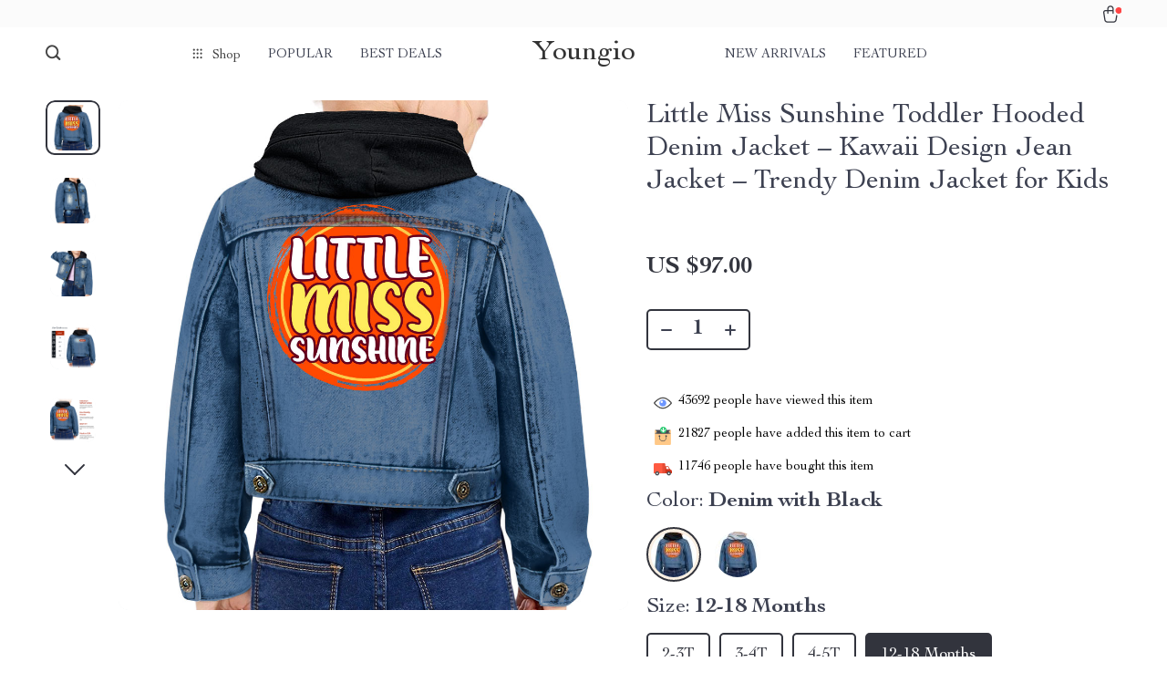

--- FILE ---
content_type: text/html; charset=UTF-8
request_url: https://youngio.store/little-miss-sunshine-toddler-hooded-denim-jacket-kawaii-design-jean-jacket-trendy-denim-jacket-for-kids/
body_size: 30315
content:
<!doctype html>
<html lang="en-US" class="no-js">
<head>
    <link rel="shortcut icon" href="https://youngio.store/wp-content/uploads/2025/09/fashion-accessories-13-fav.png"/>
    <meta charset="UTF-8">
    <meta name="viewport" content="width=device-width, initial-scale=1.0,minimum-scale=1.0,  shrink-to-fit=no, minimal-ui">
    <style>
    
</style>
<style>

    </style>            <meta property="og:image" content="https://img4.sellvia.com/uploads/2023/01/20/c448eb51aaa97939de14272dafa1f2d7.jpeg"/>
            <meta property="og:image:width" content="768" />
            <meta property="og:image:height" content="768" />
        <title>Little Miss Sunshine Toddler Hooded Denim Jacket - Kawaii Design Jean Jacket - Trendy Denim Jacket for Kids</title>
            <meta name="description" content="Buy Little Miss Sunshine Toddler Hooded Denim Jacket - Kawaii Design Jean Jacket - Trendy Denim Jacket for Kids at youngio.store! Fast US shipping. 100% money back guarantee."/>
            <meta name="keywords" content="Little Miss Sunshine Toddler Hooded Denim Jacket - Kawaii Design Jean Jacket - Trendy Denim Jacket for Kids, buy Little Miss Sunshine Toddler Hooded Denim Jacket - Kawaii Design Jean Jacket - Trendy Denim Jacket for Kids, Little, Miss, Sunshine, Toddler, Hooded, Denim, Jacket, -, Kawaii, Design, Jean, Jacket, -, Trendy, Denim, Jacket, for, Kids"/>
            <meta property="og:title" content="Little Miss Sunshine Toddler Hooded Denim Jacket - Kawaii Design Jean Jacket - Trendy Denim Jacket for Kids" />
            <meta property="og:description" content="Buy Little Miss Sunshine Toddler Hooded Denim Jacket - Kawaii Design Jean Jacket - Trendy Denim Jacket for Kids at youngio.store! Fast US shipping. 100% money back guarantee." />
            <meta property="og:image" content="https://img4.sellvia.com/uploads/2023/01/20/36d3992a090ff345915f27a2691befee.jpeg" />
            <meta property="og:type" content="product" />
            <meta name='robots' content='max-image-preview:large' />
<link rel="alternate" type="application/rss+xml" title="Youngio &raquo; Little Miss Sunshine Toddler Hooded Denim Jacket &#8211; Kawaii Design Jean Jacket &#8211; Trendy Denim Jacket for Kids Comments Feed" href="https://youngio.store/little-miss-sunshine-toddler-hooded-denim-jacket-kawaii-design-jean-jacket-trendy-denim-jacket-for-kids/feed/" />
<link rel="alternate" title="oEmbed (JSON)" type="application/json+oembed" href="https://youngio.store/wp-json/oembed/1.0/embed?url=https%3A%2F%2Fyoungio.store%2Flittle-miss-sunshine-toddler-hooded-denim-jacket-kawaii-design-jean-jacket-trendy-denim-jacket-for-kids%2F" />
<link rel="alternate" title="oEmbed (XML)" type="text/xml+oembed" href="https://youngio.store/wp-json/oembed/1.0/embed?url=https%3A%2F%2Fyoungio.store%2Flittle-miss-sunshine-toddler-hooded-denim-jacket-kawaii-design-jean-jacket-trendy-denim-jacket-for-kids%2F&#038;format=xml" />
<style id='wp-img-auto-sizes-contain-inline-css' type='text/css'>
img:is([sizes=auto i],[sizes^="auto," i]){contain-intrinsic-size:3000px 1500px}
/*# sourceURL=wp-img-auto-sizes-contain-inline-css */
</style>
<link rel='stylesheet' id='plp_single_css-css' href='//youngio.store/wp-content/plugins/adsbulkdiscounts/assets/css/single.css?ver=6.9' type='text/css' media='all' />
<link rel='stylesheet' id='vnc2_allstyle-css' href='https://youngio.store/wp-content/themes/rockwell/assets/css/allstyle.css?ver=1.1.8' type='text/css' media='all' />
<link rel='stylesheet' id='adstm-css' href='https://youngio.store/wp-content/themes/rockwell/style.css?ver=1.1.8' type='text/css' media='all' />
<style id='classic-theme-styles-inline-css' type='text/css'>
/*! This file is auto-generated */
.wp-block-button__link{color:#fff;background-color:#32373c;border-radius:9999px;box-shadow:none;text-decoration:none;padding:calc(.667em + 2px) calc(1.333em + 2px);font-size:1.125em}.wp-block-file__button{background:#32373c;color:#fff;text-decoration:none}
/*# sourceURL=/wp-includes/css/classic-themes.min.css */
</style>
<link rel='stylesheet' id='adsbundle_front-css' href='https://youngio.store/wp-content/plugins/adsbundle/assets/css/adsbundle_front.css?ver=1.1.34' type='text/css' media='all' />
<link rel='stylesheet' id='recentsale-fonts-css' href='https://youngio.store/wp-content/plugins/adsrecentsales/assets_new/css/fonts.css?ver=0.5.17' type='text/css' media='all' />
<link rel='stylesheet' id='front-adspop-recentSales-css' href='https://youngio.store/wp-content/plugins/adsrecentsales/assets/css/frontRecentModalScript.css?ver=0.5.17' type='text/css' media='all' />
<link rel='stylesheet' id='slick_theme_upsell-css' href='https://youngio.store/wp-content/plugins/adsupsell/assets/css/slick/slick-theme.css?ver=0.3.17' type='text/css' media='all' />
<link rel='stylesheet' id='slick_css_upsell-css' href='https://youngio.store/wp-content/plugins/adsupsell/assets/css/slick/slick.css?ver=0.3.17' type='text/css' media='all' />
<link rel='stylesheet' id='front-adsupsell-style-all-css' href='//youngio.store/wp-content/plugins/adsupsell/assets/css/themes/andy/upsell-style.css?ver=0.3.17' type='text/css' media='all' />
<link rel='stylesheet' id='adsurgency_style-css' href='https://youngio.store/wp-content/plugins/adsurgency/assets/css/urgency_icons.css?ver=1.2.8' type='text/css' media='all' />
<link rel='stylesheet' id='sellvia_front_product_css-css' href='//youngio.store/wp-content/plugins/sellvia-platform/assets-admin/css/front/product.min.css?ver=1.1.16.33' type='text/css' media='all' />
<link rel='stylesheet' id='tthg_style-css' href='https://youngio.store/wp-content/plugins/productslideshow/css/ttgallery_single.min.css?ver=6.9' type='text/css' media='all' />
<link rel='stylesheet' id='front-flag-css' href='//youngio.store/wp-content/plugins/sellvia-platform/assets/front/css/flags.css?ver=1.1.16.33' type='text/css' media='all' />
<link rel='stylesheet' id='front-cart-css' href='//youngio.store/wp-content/plugins/sellvia-platform/assets/front/css/shopping_cart.css?ver=1.1.16.33' type='text/css' media='all' />
<link rel='stylesheet' id='search-product-css' href='//youngio.store/wp-content/plugins/sellvia-platform/assets/front/css/search-product.css?ver=1.1.16.33' type='text/css' media='all' />
<link rel='stylesheet' id='smart_paypal-css' href='//youngio.store/wp-content/plugins/sellvia-platform/assets/front/css/smart_paypal.min.css?ver=1.1.16.33' type='text/css' media='all' />
<link rel="https://api.w.org/" href="https://youngio.store/wp-json/" /><link rel="EditURI" type="application/rsd+xml" title="RSD" href="https://youngio.store/xmlrpc.php?rsd" />
<meta name="generator" content="WordPress 6.9" />
<link rel="canonical" href="https://youngio.store/little-miss-sunshine-toddler-hooded-denim-jacket-kawaii-design-jean-jacket-trendy-denim-jacket-for-kids/" />
<link rel='shortlink' href='https://youngio.store/?p=2404' />
<script>
		!function (w, d, t) {
		  w.TiktokAnalyticsObject=t;var ttq=w[t]=w[t]||[];ttq.methods=["page","track","identify","instances","debug","on","off","once","ready","alias","group","enableCookie","disableCookie"],ttq.setAndDefer=function(t,e){t[e]=function(){t.push([e].concat(Array.prototype.slice.call(arguments,0)))}};for(var i=0;i<ttq.methods.length;i++)ttq.setAndDefer(ttq,ttq.methods[i]);ttq.instance=function(t){for(var e=ttq._i[t]||[],n=0;n<ttq.methods.length;n++
)ttq.setAndDefer(e,ttq.methods[n]);return e},ttq.load=function(e,n){var i="https://analytics.tiktok.com/i18n/pixel/events.js";ttq._i=ttq._i||{},ttq._i[e]=[],ttq._i[e]._u=i,ttq._t=ttq._t||{},ttq._t[e]=+new Date,ttq._o=ttq._o||{},ttq._o[e]=n||{};n=document.createElement("script");n.type="text/javascript",n.async=!0,n.src=i+"?sdkid="+e+"&lib="+t;e=document.getElementsByTagName("script")[0];e.parentNode.insertBefore(n,e)};
		
		  ttq.load('CMH081BC77UE655RUL0G');
		  ttq.page();
		}(window, document, 'ttq');
	</script>    <script type="text/javascript">

        function fbc_send_event_server(name, params = {}, event = {}){
            let data = {
                'action'           : 'fbc_front',
                'fbc_handler'      : 'send_event',
                'fbc_handler_type' : 'ajaxPixel',
                'name'             : name,
                'params'           : params,
                'event'            : event,
                'sourceUrl'        : location.href
            };

            jQuery.ajax({
                type:"post",
                url: "https://youngio.store/wp-admin/admin-ajax.php",
                dataType: 'json',
                data: data,
                success:function( data ){
                    console.log(data);
                }
            });
        }
    </script>
    <script>
        !function(f,b,e,v,n,t,s)
        {if(f.fbq)return;n=f.fbq=function(){n.callMethod?
            n.callMethod.apply(n,arguments):n.queue.push(arguments)};
            if(!f._fbq)f._fbq=n;n.push=n;n.loaded=!0;n.version='2.0';
            n.queue=[];t=b.createElement(e);t.async=!0;
            t.src=v;s=b.getElementsByTagName(e)[0];
            s.parentNode.insertBefore(t,s)}(window, document,'script',
            'https://connect.facebook.net/en_US/fbevents.js');
        fbq('init', '942379650901772');
        fbq('track', 'PageView', {},
            { eventID : 'fbc1767244001'});
    </script>

<noscript><img height="1" width="1" style="display:none"
  src="https://www.facebook.com/tr?id=942379650901772&ev=PageView&noscript=1"
/></noscript>


<script type="text/javascript">

    window.addEventListener("load", function() {
        {
            window.fb_custom_events_down_upsell = false;
            let upsellCansel = function() {
                let cancelBtn = document.querySelector( '.box-up .action-close' );
                console.log( cancelBtn );
                if( cancelBtn ) {
                    cancelBtn.addEventListener( 'click', function(e) {
                        console.log( 'click', cancelBtn );
                        if( !window.fb_custom_events_down_upsell ) {
                                                    } else {
                                                    }
                        window.fb_custom_events_down_upsell = true;

                    });
                }
            }

            let waitForLoad = function() {
                jQuery(function($) {
                    $('body').on('cart:add cart:shipping', function (e) {
                        const EVENT_ID = 'fbc' + Date.now();
                        let cart = e.cart;
                        let order_id = e.info.order_id;
                        let items = cart.items;
                        let product_id = e.order.post_id;
                        let quantity = e.order.quantity;
                        if( !quantity )
                            quantity = 1;
                        let variation = false;
                        let total = 0.00;
                        if (e.order.variation.length > 0) {
                            for (let i in e.order.variation) {
                                if (!variation) {
                                    variation = e.order.variation[i].replace(':', '-');
                                } else {
                                    variation += '-' + e.order.variation[i].replace(':', '-');
                                }
                            }
                        }
                        let currency = cart.cur_payment_simbol;
                        if (items.length > 0) {
                            for (let i in items) {
                                if (items[i].order_id == order_id) {
                                    let price = parseFloat(items[i]._not_convert_salePrice);
                                    total = price * quantity;
                                }
                            }
                        }

                        let id = variation ? product_id + '-' + variation : product_id;

                        if( typeof id == 'string' )
                            id = id.substr( 0, 99 );

                            try{
                                fbq('track', 'AddToCart', {
                                 /*   'contents': [
                                        {'id': id, 'quantity': quantity}
                                    ],*/
                                    'content_ids' : [id],
                                    'content_type': 'product',
                                    'value': total,
                                    'currency': currency
                                }, {eventID: EVENT_ID});
                            }catch (e) {
                                console.log(e);
                            }
                        fbc_send_event_server('AddToCart', {
                           /* 'contents': [
                                id.toString()
                            ],*/
                            'content_ids' : [id],
                            'content_type': 'product',
                            'value': total,
                            'currency': currency
                        }, {event_id: EVENT_ID});
                                            });
                });
            };

            var id = setInterval(function () {
                if (typeof jQuery != "undefined") {
                    clearInterval(id);
                    upsellCansel();
                    waitForLoad();
                }
            }, 500)
        }
    });
</script>


<script type="text/javascript">

    window.addEventListener("load", function() {
        {
            var waitForLoad = function() {
                jQuery(function($) {
                    $('body').on('click', '.btn-proceed', function(e) {
                        console.log( 'click' );
                        e.preventDefault();
                        e.stopPropagation();

                        const EVENT_ID = 'fbc' + Date.now();

                        let cartObject = window.adsCart.cart();
                        let items = cartObject.items;
                        let content_request = [];
                        let content_ids_request = [];
                        let price = cartObject.cur_payment_price;
                        let currency = cartObject.cur_payment_simbol;
                        let excp = [""];

                       if( typeof excp  === 'object' && excp.length > 0 ) {
                           for( let i in items ) {
                               if( !excp.includes( items[i].post_id.toString() ) ){
                                   let var_id = gettingId( items[i] );
                                   var_id = gettingId( items[i] );
                                   content_ids_request.push( items[i].post_id );

                                   let id = ( var_id ) ? items[i].post_id + var_id : items[i].post_id;
                                   if( typeof id == 'string' )
                                       id = id.substr( 0, 99 );

                                   content_request.push( {
                                       'id' : id,
                                       'quantity' : items[i].quantity
                                   });
                               }
                           }
                            try{
                                fbq('track', 'InitiateCheckout', {
                                'contents'     : content_request,
                                'content_type' : 'product',
                                'value'        : price,
                                'currency'     : currency
                                },{eventID: EVENT_ID});
                                }catch (e) {
                                console.log(e);
                            }
                           fbc_send_event_server('InitiateCheckout', {
                               'contents'     : content_request,
                               'content_type' : 'product',
                               'value'        : price,
                               'currency'     : currency
                           }, {event_id: EVENT_ID});

                       }

                        
                       $(location).attr('href', $(e.target).attr('href'));
                    });
                });
            };

            var gettingId = function( item ) {
                if( item.variations.length > 0 ) {
                    let var_info = '';
                    for( let i in item.variations ) {
                        var_info += '-' + item.variations[i].prop_id + '-' + item.variations[i].sku_id;
                    }
                    return ( var_info != '' ) ? var_info : false;
                }
                return false;
            }

            var id = setInterval(function () {
                if (typeof jQuery != "undefined") {
                    clearInterval(id);
                    waitForLoad();
                }
            }, 500)
        }
    });
</script>

<script type="text/javascript">
    try{
fbq(
    'track',
    'ViewContent',
    {
        content_ids: ['2404-1-1-2-1','2404-1-1-2-2','2404-1-1-2-4','2404-1-1-2-5','2404-1-1-2-6','2404-1-2-2-1','2404-1-2-2-2','2404-1-2-2-4','2404-1-2-2-5','2404-1-2-2-6'],
        content_name: 'Little Miss Sunshine Toddler Hooded Denim Jacket - Kawaii Design Jean Jacket - Trendy Denim Jacket for Kids',
        content_type: 'product',
        value: 97.00,
        currency: 'USD'
    },
    { eventID : 'fbc1767244001'}
);
    }catch (e) {
        console.log(e);
    }
</script>



<script type="text/javascript">

    window.addEventListener("load", function() {
        {
            var waitForLoad = function() {
                jQuery(function($) {
                    $('body').on('click', function(e) {
                        const EVENT_ID = 'fbc' + Date.now();
                        if ($(e.target).hasClass('view_cart_btn')) {
                            e.preventDefault();
                            e.stopPropagation();
                            var cartObject = window.adsCart.cart(),
                                orders = cartObject.orders,
                                total = cartObject.cur_payment_price;
                                cur = cartObject.cur_payment_simbol;
                            var cartIds = [];
                            $.each(orders, function(index, value) {
                                if (typeof value.variation_id != 'undefined'
                                        && !cartIds.includes(value.post_id + '-' + value.variation_id)) {
                                        cartIds.push(value.post_id + '-' + value.variation_id);
                                }else if(!cartIds.includes(value.post_id)){
                                    cartIds.push(value.post_id);
                                }
                            });
                            try{

                            fbq('track', 'ViewCart', {
                                content_ids: cartIds,
                                content_name: "Little Miss Sunshine Toddler Hooded Denim Jacket - Kawaii Design Jean Jacket - Trendy Denim Jacket for Kids",
                                content_type: 'product',
                                content_category: 'Apparel & Accessories > Clothing',
                                value: total,
                                currency: cur
                            },
                                {eventID: EVENT_ID});
                            }catch (e) {
                                console.log(e);
                            }
                            fbc_send_event_server('ViewCart', {
                                content_ids: cartIds,
                                content_name: "Little Miss Sunshine Toddler Hooded Denim Jacket - Kawaii Design Jean Jacket - Trendy Denim Jacket for Kids",
                                content_type: 'product',
                                content_category: 'Apparel & Accessories > Clothing',
                                value: total,
                                currency: cur
                            },
                                {event_id: EVENT_ID});
                            $(location).attr('href', $(e.target).attr('href'));
                        }
                    });
                });
            };

            var id = setInterval(function () {
                if (typeof jQuery != "undefined") {
                    clearInterval(id);
                    waitForLoad();
                }
            }, 500)
        }
    });
</script>
    <style></style>
    <style rel="stylesheet">    :root{
        --clr-1:#32343D;
        --clr-2:#FAF0E3;
        --clr-link:#2554CB;
        --clr-prod-title:#3D4151;
        --clr-sale-price:#32343D;
        --clr-old-price:#9195A4;
        --clr-badge-bgr:#FAF0E3;
        --clr-badge:#32343D;
        --clr-rate-bgr:#F5F5F7;
        --clr-rate-txt:#3D4151;
        --clr-rate:#FFB55E;
        --clr-btn2:#ffffff;

        --clr-banner2-head:#fff;
        --clr-banner2-text:#fff;

        --clr-banner2-btn:#FFF;
        --clr-banner2-btn-hover:#ffffff;
        --clr-banner2-btn-label:#ffffff;
        --clr-banner2-btn-label-hover:#FFF;

        --clr-twin1-btn:#FFF;
        --clr-twin1-btn-hover:#ffffff;
        --clr-twin1-btn-label:#ffffff;
        --clr-twin1-btn-label-hover:#FFF;

        --clr-twin2-btn:#FFF;
        --clr-twin2-btn-hover:#ffffff;
        --clr-twin2-btn-label:#ffffff;
        --clr-twin2-btn-label-hover:#FFF;

        --clr-why-bgr:#76C0D8;
        --clr-why-head:#FFF;
        --clr-why-v:#FFF;
        --clr-why-btn:#fff;

        --clr-hv-bgr:#F4F2FF;
        --clr-hv-head:#3D4151;
        --clr-hv-text:#3D4151;

        --clr-shipping-tip:#25C63B;
        --clr-atc-bgr:#32343D;
        --clr-atc-bgr-hover:#32343D;
        --clr-atc-text:#FFF;
        --clr-atc-text-hover:#FFF;

        --clr-subs-bgr:#ffffff;
        --clr-subs-bgr-hover:#7052A1;
        --clr-subs-text:#FFF;
        --clr-subs-text-hover:#FFF;

        --clr-subs2-bgr:#fff;
        --clr-subs2-bgr-hover:#CCC7E7;
        --clr-subs2-text:#ffffff;
        --clr-subs2-text-hover:#ffffff;

        --clr-about-head:#FFF;
        --clr-about-text:#fff;

        --clr-footer-bgr2:#fff;
        --clr-footer-link2:#444;
        --clr-footer-soc2:#444;
        --clr-copyright-text2:#444;
        --clr-copyright-bgr2:#fff;
        --clr-footer-head2:#444;

        --clr-feat-txt:#3D4151;
        --clr-cat-rev-bgr:#2D303B;
        --clr-twin-text:#32343D;
        --clr-twin-text2:#32343D;
        --fusionfade:all 0.8s ease-out;
        --sfade:all 1.5s ease-out;

        --clr-wt-bf-bgr:#161E20;
        --clr-wt-bf-bgr2:#F13031;

        --clr-wuc-bf-bgr:#F13031;
        --clr-hm-bf:#FFC301;




    }


    .in_single_banner{background-image: url(//youngio.store/wp-content/themes/rockwell/images/s1.jpg)}@media(max-width:1289px){.in_single_banner{background-image: url(//youngio.store/wp-content/themes/rockwell/images/s1.jpg)}}@media(max-width:767px){.in_single_banner{background-image: url(//youngio.store/wp-content/themes/rockwell/images/s1.jpg)}}
    .logo span,.mainhead.fixed_header .logo span,.fixed_header .logo span,.menu_hovered .mainhead .logo span {color: #333!important;}
    
</style>
    <link rel="preload" href="https://youngio.store/wp-content/themes/rockwell/webfonts/CochinLTStd.woff" as="font" type="font/woff" crossorigin>
    <link rel="preload" href="https://youngio.store/wp-content/themes/rockwell/webfonts/CochinLTStdBold.woff" as="font" type="font/woff" crossorigin>
        <link rel="preload" href="/wp-content/themes/rockwell/style.css?ver=1.0.7.1" as="style" />
    <script>
        ajaxurl = 'https://youngio.store/wp-admin/admin-ajax.php';
        anim_delay = 300;
    </script>
    
<style id='global-styles-inline-css' type='text/css'>
:root{--wp--preset--aspect-ratio--square: 1;--wp--preset--aspect-ratio--4-3: 4/3;--wp--preset--aspect-ratio--3-4: 3/4;--wp--preset--aspect-ratio--3-2: 3/2;--wp--preset--aspect-ratio--2-3: 2/3;--wp--preset--aspect-ratio--16-9: 16/9;--wp--preset--aspect-ratio--9-16: 9/16;--wp--preset--color--black: #000000;--wp--preset--color--cyan-bluish-gray: #abb8c3;--wp--preset--color--white: #ffffff;--wp--preset--color--pale-pink: #f78da7;--wp--preset--color--vivid-red: #cf2e2e;--wp--preset--color--luminous-vivid-orange: #ff6900;--wp--preset--color--luminous-vivid-amber: #fcb900;--wp--preset--color--light-green-cyan: #7bdcb5;--wp--preset--color--vivid-green-cyan: #00d084;--wp--preset--color--pale-cyan-blue: #8ed1fc;--wp--preset--color--vivid-cyan-blue: #0693e3;--wp--preset--color--vivid-purple: #9b51e0;--wp--preset--gradient--vivid-cyan-blue-to-vivid-purple: linear-gradient(135deg,rgb(6,147,227) 0%,rgb(155,81,224) 100%);--wp--preset--gradient--light-green-cyan-to-vivid-green-cyan: linear-gradient(135deg,rgb(122,220,180) 0%,rgb(0,208,130) 100%);--wp--preset--gradient--luminous-vivid-amber-to-luminous-vivid-orange: linear-gradient(135deg,rgb(252,185,0) 0%,rgb(255,105,0) 100%);--wp--preset--gradient--luminous-vivid-orange-to-vivid-red: linear-gradient(135deg,rgb(255,105,0) 0%,rgb(207,46,46) 100%);--wp--preset--gradient--very-light-gray-to-cyan-bluish-gray: linear-gradient(135deg,rgb(238,238,238) 0%,rgb(169,184,195) 100%);--wp--preset--gradient--cool-to-warm-spectrum: linear-gradient(135deg,rgb(74,234,220) 0%,rgb(151,120,209) 20%,rgb(207,42,186) 40%,rgb(238,44,130) 60%,rgb(251,105,98) 80%,rgb(254,248,76) 100%);--wp--preset--gradient--blush-light-purple: linear-gradient(135deg,rgb(255,206,236) 0%,rgb(152,150,240) 100%);--wp--preset--gradient--blush-bordeaux: linear-gradient(135deg,rgb(254,205,165) 0%,rgb(254,45,45) 50%,rgb(107,0,62) 100%);--wp--preset--gradient--luminous-dusk: linear-gradient(135deg,rgb(255,203,112) 0%,rgb(199,81,192) 50%,rgb(65,88,208) 100%);--wp--preset--gradient--pale-ocean: linear-gradient(135deg,rgb(255,245,203) 0%,rgb(182,227,212) 50%,rgb(51,167,181) 100%);--wp--preset--gradient--electric-grass: linear-gradient(135deg,rgb(202,248,128) 0%,rgb(113,206,126) 100%);--wp--preset--gradient--midnight: linear-gradient(135deg,rgb(2,3,129) 0%,rgb(40,116,252) 100%);--wp--preset--font-size--small: 13px;--wp--preset--font-size--medium: 20px;--wp--preset--font-size--large: 36px;--wp--preset--font-size--x-large: 42px;--wp--preset--spacing--20: 0.44rem;--wp--preset--spacing--30: 0.67rem;--wp--preset--spacing--40: 1rem;--wp--preset--spacing--50: 1.5rem;--wp--preset--spacing--60: 2.25rem;--wp--preset--spacing--70: 3.38rem;--wp--preset--spacing--80: 5.06rem;--wp--preset--shadow--natural: 6px 6px 9px rgba(0, 0, 0, 0.2);--wp--preset--shadow--deep: 12px 12px 50px rgba(0, 0, 0, 0.4);--wp--preset--shadow--sharp: 6px 6px 0px rgba(0, 0, 0, 0.2);--wp--preset--shadow--outlined: 6px 6px 0px -3px rgb(255, 255, 255), 6px 6px rgb(0, 0, 0);--wp--preset--shadow--crisp: 6px 6px 0px rgb(0, 0, 0);}:where(.is-layout-flex){gap: 0.5em;}:where(.is-layout-grid){gap: 0.5em;}body .is-layout-flex{display: flex;}.is-layout-flex{flex-wrap: wrap;align-items: center;}.is-layout-flex > :is(*, div){margin: 0;}body .is-layout-grid{display: grid;}.is-layout-grid > :is(*, div){margin: 0;}:where(.wp-block-columns.is-layout-flex){gap: 2em;}:where(.wp-block-columns.is-layout-grid){gap: 2em;}:where(.wp-block-post-template.is-layout-flex){gap: 1.25em;}:where(.wp-block-post-template.is-layout-grid){gap: 1.25em;}.has-black-color{color: var(--wp--preset--color--black) !important;}.has-cyan-bluish-gray-color{color: var(--wp--preset--color--cyan-bluish-gray) !important;}.has-white-color{color: var(--wp--preset--color--white) !important;}.has-pale-pink-color{color: var(--wp--preset--color--pale-pink) !important;}.has-vivid-red-color{color: var(--wp--preset--color--vivid-red) !important;}.has-luminous-vivid-orange-color{color: var(--wp--preset--color--luminous-vivid-orange) !important;}.has-luminous-vivid-amber-color{color: var(--wp--preset--color--luminous-vivid-amber) !important;}.has-light-green-cyan-color{color: var(--wp--preset--color--light-green-cyan) !important;}.has-vivid-green-cyan-color{color: var(--wp--preset--color--vivid-green-cyan) !important;}.has-pale-cyan-blue-color{color: var(--wp--preset--color--pale-cyan-blue) !important;}.has-vivid-cyan-blue-color{color: var(--wp--preset--color--vivid-cyan-blue) !important;}.has-vivid-purple-color{color: var(--wp--preset--color--vivid-purple) !important;}.has-black-background-color{background-color: var(--wp--preset--color--black) !important;}.has-cyan-bluish-gray-background-color{background-color: var(--wp--preset--color--cyan-bluish-gray) !important;}.has-white-background-color{background-color: var(--wp--preset--color--white) !important;}.has-pale-pink-background-color{background-color: var(--wp--preset--color--pale-pink) !important;}.has-vivid-red-background-color{background-color: var(--wp--preset--color--vivid-red) !important;}.has-luminous-vivid-orange-background-color{background-color: var(--wp--preset--color--luminous-vivid-orange) !important;}.has-luminous-vivid-amber-background-color{background-color: var(--wp--preset--color--luminous-vivid-amber) !important;}.has-light-green-cyan-background-color{background-color: var(--wp--preset--color--light-green-cyan) !important;}.has-vivid-green-cyan-background-color{background-color: var(--wp--preset--color--vivid-green-cyan) !important;}.has-pale-cyan-blue-background-color{background-color: var(--wp--preset--color--pale-cyan-blue) !important;}.has-vivid-cyan-blue-background-color{background-color: var(--wp--preset--color--vivid-cyan-blue) !important;}.has-vivid-purple-background-color{background-color: var(--wp--preset--color--vivid-purple) !important;}.has-black-border-color{border-color: var(--wp--preset--color--black) !important;}.has-cyan-bluish-gray-border-color{border-color: var(--wp--preset--color--cyan-bluish-gray) !important;}.has-white-border-color{border-color: var(--wp--preset--color--white) !important;}.has-pale-pink-border-color{border-color: var(--wp--preset--color--pale-pink) !important;}.has-vivid-red-border-color{border-color: var(--wp--preset--color--vivid-red) !important;}.has-luminous-vivid-orange-border-color{border-color: var(--wp--preset--color--luminous-vivid-orange) !important;}.has-luminous-vivid-amber-border-color{border-color: var(--wp--preset--color--luminous-vivid-amber) !important;}.has-light-green-cyan-border-color{border-color: var(--wp--preset--color--light-green-cyan) !important;}.has-vivid-green-cyan-border-color{border-color: var(--wp--preset--color--vivid-green-cyan) !important;}.has-pale-cyan-blue-border-color{border-color: var(--wp--preset--color--pale-cyan-blue) !important;}.has-vivid-cyan-blue-border-color{border-color: var(--wp--preset--color--vivid-cyan-blue) !important;}.has-vivid-purple-border-color{border-color: var(--wp--preset--color--vivid-purple) !important;}.has-vivid-cyan-blue-to-vivid-purple-gradient-background{background: var(--wp--preset--gradient--vivid-cyan-blue-to-vivid-purple) !important;}.has-light-green-cyan-to-vivid-green-cyan-gradient-background{background: var(--wp--preset--gradient--light-green-cyan-to-vivid-green-cyan) !important;}.has-luminous-vivid-amber-to-luminous-vivid-orange-gradient-background{background: var(--wp--preset--gradient--luminous-vivid-amber-to-luminous-vivid-orange) !important;}.has-luminous-vivid-orange-to-vivid-red-gradient-background{background: var(--wp--preset--gradient--luminous-vivid-orange-to-vivid-red) !important;}.has-very-light-gray-to-cyan-bluish-gray-gradient-background{background: var(--wp--preset--gradient--very-light-gray-to-cyan-bluish-gray) !important;}.has-cool-to-warm-spectrum-gradient-background{background: var(--wp--preset--gradient--cool-to-warm-spectrum) !important;}.has-blush-light-purple-gradient-background{background: var(--wp--preset--gradient--blush-light-purple) !important;}.has-blush-bordeaux-gradient-background{background: var(--wp--preset--gradient--blush-bordeaux) !important;}.has-luminous-dusk-gradient-background{background: var(--wp--preset--gradient--luminous-dusk) !important;}.has-pale-ocean-gradient-background{background: var(--wp--preset--gradient--pale-ocean) !important;}.has-electric-grass-gradient-background{background: var(--wp--preset--gradient--electric-grass) !important;}.has-midnight-gradient-background{background: var(--wp--preset--gradient--midnight) !important;}.has-small-font-size{font-size: var(--wp--preset--font-size--small) !important;}.has-medium-font-size{font-size: var(--wp--preset--font-size--medium) !important;}.has-large-font-size{font-size: var(--wp--preset--font-size--large) !important;}.has-x-large-font-size{font-size: var(--wp--preset--font-size--x-large) !important;}
/*# sourceURL=global-styles-inline-css */
</style>
<link rel='stylesheet' id='adstm-customization-css' href='//youngio.store/wp-content/themes/rockwell/adstm/customization/style.css?ver=4.7' type='text/css' media='all' />
</head>
<body class="wp-singular product-template-default single single-product postid-2404 wp-theme-rockwell wp-child-theme-rockwell-child flash js-items-lazy-load js-show-pre-selected-variation " >
<div class="header">
    <div class="header_cont">
        <div class="top_menu">
            <div class="padder">
                        </div>
        </div>
        <div class="main_header">
            <div class="padder">
                <div class="header_flex">
                    <div class="fixed_burger">
                        <i></i>
                        <i></i>
                        <i></i>
                    </div>
                    <div class="search_form">
                        <form action="https://youngio.store">
                            <div class="search_plate">
                                <div class="search_cont">
                                    <input class="js-autocomplete-search" autocomplete="off" name="s"
                                           type="text" value="" placeholder="What are you looking for?" />
                                    <span class="search_cross">×</span>
                                    <span class="search_submit"><i class="icon-scope"></i></span>
                                </div>
                            </div>
                        </form>
                    </div>
                    <div class="header_center">

                                                <div class="headermenu left_menu ">
                            <ul>
                                <li class="get_all_cats_cont menu-item-has-children">
                                    <span class="get_all_cats"><u class="all_cats_cross"></u>Shop</span>
                                    <div class="menu_products">
                                    <div class='product-item item-sp' data-post_id="160268" data-currency="USD" data-_price="2199.99" data-_price_nc="2199.99" data-stock="400" data-_salePrice="1450.99" data-_salePrice_nc="1450.99" data-price="US $2,199.99" data-salePrice="US $1,450.99" data-variation_default="lowest_price"  >
				<a href='https://youngio.store/luxurious-bubble-cloud-sofa/'>
                    <div class='thumb-wrap'>            <img data-srchead="https://img11.sellvia.com/uploads/2023/11/23/02856-580x-crop-center-min.jpg-350x350.webp?10000"  alt="">
        <div class="tt_product_slide_show_pics arrows_hover dots_pos_0 dots_style_0 dots_color_0 nav_type_0 show_small_1" ><div><img data-tthg="https://img11.sellvia.com/uploads/2023/11/23/02856-580x-crop-center-min.jpg-350x350.webp?10000" alt=""></div><div><img data-tthg="https://img1.sellvia.com/uploads/2024/05/22/91orq61v-vl-ac-sl1500-1.jpg-350x350.webp?10000" alt=""></div><div><img data-tthg="https://img1.sellvia.com/uploads/2024/02/29/91a-945y-ql-ac-sl1500.jpg-350x350.webp?10000" alt=""></div><div><img data-tthg="https://img1.sellvia.com/uploads/2024/02/29/a1zkxrtgtul-ac-sl1500.jpg-350x350.webp?10000" alt=""></div><div><img data-tthg="https://img1.sellvia.com/uploads/2024/02/29/a1m3uidtk7l-ac-sl1500.jpg-350x350.webp?10000" alt=""></div><div><img data-tthg="https://img1.sellvia.com/uploads/2024/02/29/916us6ovuml-ac-sl1500.jpg-350x350.webp?10000" alt=""></div></div></div>
					<div class='product_list_info'>
					    <h4>Luxurious Bubble Cloud Sofa</h4>
                        <div class='price'>
                            <small class='old js-price'></small><div class="discount"><span><b>-34%</b></span></div><span class='sale js-salePrice'></span>
                        </div>
                        <span class='stars_single'><div class="stars"><span class="star star-full"></span><span class="star star-full"></span><span class="star star-full"></span><span class="star star-full"></span><span class="star star-half"><u style="width:90%"></u></span></div> <div class="orders_count">58</div></span>
                        
                    </div>
				</a>
		</div><div class='product-item item-sp' data-post_id="160300" data-currency="USD" data-_price="2094.00" data-_price_nc="2094.00" data-stock="176" data-_salePrice="1411.99" data-_salePrice_nc="1411.99" data-price="US $2,094.00" data-salePrice="US $1,411.99" data-variation_default="lowest_price"  >
				<a href='https://youngio.store/elegant-art-deco-inspired-crystal-branch-chandelier-for-dining-room/'>
                    <div class='thumb-wrap'>            <img data-srchead="https://img1.sellvia.com/uploads/2024/02/28/h3ef8718436c04f4c8f211291b8f667759-waifu2x-photo-noise2.jpg-350x350.webp?10000"  alt="">
        <div class="tt_product_slide_show_pics arrows_hover dots_pos_0 dots_style_0 dots_color_0 nav_type_0 show_small_1" ><div><img data-tthg="https://img1.sellvia.com/uploads/2024/02/28/h3ef8718436c04f4c8f211291b8f667759-waifu2x-photo-noise2.jpg-350x350.webp?10000" alt=""></div><div><img data-tthg="https://img1.sellvia.com/uploads/2024/03/05/crystal-branch-chandelier-02-min.jpg-350x350.webp?10000" alt=""></div><div><img data-tthg="https://img1.sellvia.com/uploads/2024/03/05/crystal-branch-chandelier-01-min.jpg-350x350.webp?10000" alt=""></div><div><img data-tthg="https://img1.sellvia.com/uploads/2024/02/28/h347a4af00c5c46ef98e00b464a71b3bel-waifu2x-photo-noise2.jpg-350x350.webp?10000" alt=""></div><div><img data-tthg="https://img1.sellvia.com/uploads/2024/02/28/firefly-crystal-chandelier-ilumina-o-cozinha-led-lustres-lustre-jantar-starfish-sala-de-estar-l-mpada-1-waifu2x-photo-noise2.jpg-350x350.webp?10000" alt=""></div><div><img data-tthg="https://img1.sellvia.com/uploads/2024/02/28/425.jpg-350x350.webp?10000" alt=""></div><div><img data-tthg="https://img1.sellvia.com/uploads/2024/02/28/3919617-61e577e5828ce.jpg-350x350.webp?10000" alt=""></div></div></div>
					<div class='product_list_info'>
					    <h4>Elegant Art Deco-Inspired Crystal Branch Chandelier for Dining Room</h4>
                        <div class='price'>
                            <small class='old js-price'></small><div class="discount"><span><b>-33%</b></span></div><span class='sale js-salePrice'></span>
                        </div>
                        <span class='stars_single'><div class="stars"><span class="star star-full"></span><span class="star star-full"></span><span class="star star-full"></span><span class="star star-full"></span><span class="star star-full"></span></div> <div class="orders_count">52</div></span>
                        
                    </div>
				</a>
		</div><div class='product-item item-sp' data-post_id="165232" data-currency="USD" data-_price="3229.99" data-_price_nc="3229.99" data-stock="40" data-_salePrice="2480.99" data-_salePrice_nc="2480.99" data-price="US $3,229.99" data-salePrice="US $2,480.99" data-variation_default="lowest_price"  >
				<a href='https://youngio.store/luxury-king-bed-with-massage-and-storage/'>
                    <div class='thumb-wrap'>            <img data-srchead="https://img11.sellvia.com/uploads/2023/11/16/372c2529f59ffe2ca97aa0442d79b7cc.jpg-350x350.webp?10000"  alt="">
        <div class="tt_product_slide_show_pics arrows_hover dots_pos_0 dots_style_0 dots_color_0 nav_type_0 show_small_1" ><div><img data-tthg="https://img11.sellvia.com/uploads/2023/11/16/372c2529f59ffe2ca97aa0442d79b7cc.jpg-350x350.webp?10000" alt=""></div><div><img data-tthg="https://img1.sellvia.com/uploads/2024/03/20/luxury-king-bed-with-massage-and-storage-02-min.jpg-350x350.webp?10000" alt=""></div><div><img data-tthg="https://img1.sellvia.com/uploads/2024/03/20/luxury-king-bed-with-massage-and-storage-04-min.jpg-350x350.webp?10000" alt=""></div><div><img data-tthg="https://img1.sellvia.com/uploads/2024/03/20/luxury-king-bed-with-massage-and-storage-05-min.jpg-350x350.webp?10000" alt=""></div><div><img data-tthg="https://img1.sellvia.com/uploads/2024/03/20/luxury-king-bed-with-massage-and-storage-06-min.jpg-350x350.webp?10000" alt=""></div><div><img data-tthg="https://img1.sellvia.com/uploads/2024/03/20/luxury-king-bed-with-massage-and-storage-03-min.jpg-350x350.webp?10000" alt=""></div></div></div>
					<div class='product_list_info'>
					    <h4>Luxury King Bed with Massage and Storage</h4>
                        <div class='price'>
                            <small class='old js-price'></small><div class="discount"><span><b>-23%</b></span></div><span class='sale js-salePrice'></span>
                        </div>
                        <span class='stars_single'><div class="stars"><span class="star star-full"></span><span class="star star-full"></span><span class="star star-full"></span><span class="star star-full"></span><span class="star star-half"><u style="width:90%"></u></span></div> <div class="orders_count">66</div></span>
                        
                    </div>
				</a>
		</div>                                    </div>
                                    <ul>
                                        <li><a href="https://youngio.store/accessories"> <span class="menu_title">Accessories</span></a></li><li><a href="https://youngio.store/adidas-fashion"> <span class="menu_title">Adidas</span></a><ul><li><a href="https://youngio.store/adidas-bottoms"> <span class="menu_title">Bottoms</span></a></li><li><a href="https://youngio.store/adidas-hoodies-sweatshirts"> <span class="menu_title">Hoodies &amp; Sweatshirts</span></a></li><li><a href="https://youngio.store/adidas-shoes"> <span class="menu_title">Shoes</span></a></li><li><a href="https://youngio.store/adidas-tops-t-shirts"> <span class="menu_title">Tops &amp; T-Shirts</span></a></li></ul></li><li><a href="https://youngio.store/advanced-technologies"> <span class="menu_title">Advanced Technologies</span></a></li><li><a href="https://youngio.store/auto"> <span class="menu_title">Auto</span></a></li><li><a href="https://youngio.store/best-sellers"> <span class="menu_title">Best Sellers</span></a></li><li><a href="https://youngio.store/car-accessories"> <span class="menu_title">Car Accessories</span></a><ul><li><a href="https://youngio.store/baby-kid-essentials"> <span class="menu_title">Baby &amp; Kid Essentials</span></a></li><li><a href="https://youngio.store/car-care"> <span class="menu_title">Car Care</span></a></li><li><a href="https://youngio.store/car-care-maintenance"> <span class="menu_title">Car Care &amp; Maintenance</span></a></li><li><a href="https://youngio.store/car-electronics"> <span class="menu_title">Car Electronics</span></a></li><li><a href="https://youngio.store/car-storage-organization"> <span class="menu_title">Car Storage &amp; Organization</span></a></li><li><a href="https://youngio.store/exterior-accessories"> <span class="menu_title">Exterior Accessories</span></a></li><li><a href="https://youngio.store/exterior-upgrades"> <span class="menu_title">Exterior Upgrades</span></a></li><li><a href="https://youngio.store/interior-accessories"> <span class="menu_title">Interior Accessories</span></a></li><li><a href="https://youngio.store/keychains"> <span class="menu_title">Keychains</span></a></li><li><a href="https://youngio.store/kids-babies-2"> <span class="menu_title">Kids &amp; Babies</span></a></li><li><a href="https://youngio.store/pet-travel-gear"> <span class="menu_title">Pet Travel Gear</span></a></li><li><a href="https://youngio.store/road-trip-accessories"> <span class="menu_title">Road Trip Accessories</span></a></li><li><a href="https://youngio.store/tech-gadgets"> <span class="menu_title">Tech &amp; Gadgets</span></a></li></ul></li><li><a href="https://youngio.store/clothing"> <span class="menu_title">Clothing</span></a><ul><li><a href="https://youngio.store/bottoms"> <span class="menu_title">Bottoms</span></a></li><li><a href="https://youngio.store/dresses"> <span class="menu_title">Dresses</span></a></li><li><a href="https://youngio.store/hoodies-sweatshirts"> <span class="menu_title">Hoodies &amp; Sweatshirts</span></a></li><li><a href="https://youngio.store/men-s-fashion"> <span class="menu_title">Men’s Fashion</span></a></li><li><a href="https://youngio.store/outerwear"> <span class="menu_title">Outerwear</span></a></li><li><a href="https://youngio.store/skirts"> <span class="menu_title">Skirts</span></a></li><li><a href="https://youngio.store/suits"> <span class="menu_title">Suits</span></a></li><li><a href="https://youngio.store/sweaters-cardigans"> <span class="menu_title">Sweaters &amp; Cardigans</span></a></li></ul></li><li><a href="https://youngio.store/dating-social-skills"> <span class="menu_title">Dating &amp; Social Skills</span></a></li><li><a href="https://youngio.store/education-learning"> <span class="menu_title">Education &amp; Learning</span></a></li><li><a href="https://youngio.store/electronics"> <span class="menu_title">Electronics</span></a><ul><li><a href="https://youngio.store/photography-equipment"> <span class="menu_title">Photography Equipment</span></a></li><li><a href="https://youngio.store/security"> <span class="menu_title">Security</span></a></li><li><a href="https://youngio.store/smart-home"> <span class="menu_title">Smart Home</span></a></li><li><a href="https://youngio.store/smartwatches-accessories"> <span class="menu_title">Smartwatches &amp; Accessories</span></a></li></ul></li><li><a href="https://youngio.store/fall-winter-2025-26-fashion-collection"> <span class="menu_title">Fall/Winter 2025–26 Fashion Collection</span></a></li><li><a href="https://youngio.store/family-parenting"> <span class="menu_title">Family &amp; Parenting</span></a></li><li><a href="https://youngio.store/fashion"> <span class="menu_title">Fashion</span></a><ul><li><a href="https://youngio.store/alexander-mcqueen"> <span class="menu_title">Alexander McQueen</span></a></li><li><a href="https://youngio.store/bags-wallets"> <span class="menu_title">Bags &amp; Wallets</span></a></li><li><a href="https://youngio.store/balenciaga"> <span class="menu_title">Balenciaga</span></a></li><li><a href="https://youngio.store/belts"> <span class="menu_title">Belts</span></a></li><li><a href="https://youngio.store/bottega-veneta"> <span class="menu_title">Bottega Veneta</span></a></li><li><a href="https://youngio.store/brunello-cucinelli"> <span class="menu_title">Brunello Cucinelli</span></a></li><li><a href="https://youngio.store/burberry"> <span class="menu_title">Burberry</span></a></li><li><a href="https://youngio.store/chanel"> <span class="menu_title">Chanel</span></a></li><li><a href="https://youngio.store/chloe"> <span class="menu_title">Chloé</span></a></li><li><a href="https://youngio.store/dior"> <span class="menu_title">Dior</span></a></li><li><a href="https://youngio.store/dolce-gabbana"> <span class="menu_title">Dolce &amp; Gabbana</span></a></li><li><a href="https://youngio.store/etro"> <span class="menu_title">Etro</span></a></li><li><a href="https://youngio.store/fendi"> <span class="menu_title">Fendi</span></a></li><li><a href="https://youngio.store/gucci"> <span class="menu_title">Gucci</span></a></li><li><a href="https://youngio.store/hats-hair-accessories"> <span class="menu_title">Hats &amp; Hair Accessories</span></a></li><li><a href="https://youngio.store/jacquemus"> <span class="menu_title">Jacquemus</span></a></li><li><a href="https://youngio.store/jewelry"> <span class="menu_title">Jewelry</span></a></li><li><a href="https://youngio.store/jil-sander"> <span class="menu_title">Jil Sander</span></a></li><li><a href="https://youngio.store/jimmy-choo"> <span class="menu_title">Jimmy Choo</span></a></li><li><a href="https://youngio.store/kiton"> <span class="menu_title">Kiton</span></a></li><li><a href="https://youngio.store/miu-miu"> <span class="menu_title">Miu Miu</span></a></li><li><a href="https://youngio.store/off-white"> <span class="menu_title">Off-White</span></a></li><li><a href="https://youngio.store/prada"> <span class="menu_title">Prada</span></a></li><li><a href="https://youngio.store/rick-owens"> <span class="menu_title">Rick Owens</span></a></li><li><a href="https://youngio.store/saint-laurent"> <span class="menu_title">Saint Laurent</span></a></li><li><a href="https://youngio.store/scarves"> <span class="menu_title">Scarves</span></a></li><li><a href="https://youngio.store/sunglasses"> <span class="menu_title">Sunglasses</span></a></li><li><a href="https://youngio.store/the-row"> <span class="menu_title">The Row</span></a></li><li><a href="https://youngio.store/tom-ford"> <span class="menu_title">Tom Ford</span></a></li><li><a href="https://youngio.store/tops-shirts"> <span class="menu_title">Tops &amp; Shirts</span></a></li><li><a href="https://youngio.store/valentino"> <span class="menu_title">Valentino</span></a></li><li><a href="https://youngio.store/valentino-garavani"> <span class="menu_title">Valentino Garavani</span></a></li><li><a href="https://youngio.store/versace"> <span class="menu_title">Versace</span></a></li><li><a href="https://youngio.store/vivienne-westwood"> <span class="menu_title">Vivienne Westwood</span></a></li><li><a href="https://youngio.store/watches"> <span class="menu_title">Watches</span></a></li></ul></li><li><a href="https://youngio.store/fashion-accessories"> <span class="menu_title">Fashion Accessories</span></a></li><li><a href="https://youngio.store/furniture"> <span class="menu_title">Furniture</span></a><ul><li><a href="https://youngio.store/beds"> <span class="menu_title">Beds</span></a></li><li><a href="https://youngio.store/bedside-tables"> <span class="menu_title">Bedside Tables</span></a></li><li><a href="https://youngio.store/dining-tables"> <span class="menu_title">Dining Tables</span></a></li><li><a href="https://youngio.store/kitchen-dining-room-chairs"> <span class="menu_title">Kitchen &amp; Dining Room Chairs</span></a></li><li><a href="https://youngio.store/office-furniture"> <span class="menu_title">Office Furniture</span></a></li><li><a href="https://youngio.store/ottomans"> <span class="menu_title">Ottomans</span></a></li><li><a href="https://youngio.store/side-tables-coffee-tables"> <span class="menu_title">Side Tables &amp; Coffee Tables</span></a></li><li><a href="https://youngio.store/sofas-chairs"> <span class="menu_title">Sofas &amp; Chairs</span></a></li><li><a href="https://youngio.store/stands-console-tables"> <span class="menu_title">Stands &amp; Console Tables</span></a></li><li><a href="https://youngio.store/storage"> <span class="menu_title">Storage</span></a></li></ul></li><li><a href="https://youngio.store/gadget-accessories"> <span class="menu_title">Gadget Accessories</span></a></li><li><a href="https://youngio.store/gadgets"> <span class="menu_title">Gadgets</span></a><ul><li><a href="https://youngio.store/bluetooth-speakers"> <span class="menu_title">Bluetooth Speakers</span></a></li><li><a href="https://youngio.store/chargers"> <span class="menu_title">Chargers</span></a></li><li><a href="https://youngio.store/headphones"> <span class="menu_title">Headphones</span></a></li><li><a href="https://youngio.store/home-electronics-2"> <span class="menu_title">Home Electronics</span></a></li><li><a href="https://youngio.store/keyboards-mice"> <span class="menu_title">Keyboards &amp; Mice</span></a></li><li><a href="https://youngio.store/phone-tablet-accessories"> <span class="menu_title">Phone &amp; Tablet Accessories</span></a></li></ul></li><li><a href="https://youngio.store/health-beauty"> <span class="menu_title">Health &amp; Beauty</span></a><ul><li><a href="https://youngio.store/beard-grooming-accessories"> <span class="menu_title">Beard Grooming Accessories</span></a></li><li><a href="https://youngio.store/cosmetic-bags-organizers"> <span class="menu_title">Cosmetic Bags &amp; Organizers</span></a></li><li><a href="https://youngio.store/essential-oils-aromatherapy"> <span class="menu_title">Essential Oils &amp; Aromatherapy</span></a></li><li><a href="https://youngio.store/foot-care"> <span class="menu_title">Foot Care</span></a></li><li><a href="https://youngio.store/foot-hand-nail-care"> <span class="menu_title">Foot, Hand &amp; Nail Care</span></a></li><li><a href="https://youngio.store/hair-accessories"> <span class="menu_title">Hair Accessories</span></a></li><li><a href="https://youngio.store/hair-care-styling-tools"> <span class="menu_title">Hair Care &amp; Styling Tools</span></a></li><li><a href="https://youngio.store/health-care"> <span class="menu_title">Health Care</span></a></li><li><a href="https://youngio.store/makeup"> <span class="menu_title">Makeup</span></a></li><li><a href="https://youngio.store/manicure-tools"> <span class="menu_title">Manicure Tools</span></a></li><li><a href="https://youngio.store/massage-relaxation"> <span class="menu_title">Massage &amp; Relaxation</span></a></li><li><a href="https://youngio.store/skin-care"> <span class="menu_title">Skin Care</span></a></li><li><a href="https://youngio.store/women-s-shaving-accessories"> <span class="menu_title">Women's Shaving Accessories</span></a></li></ul></li><li><a href="https://youngio.store/health-wellness"> <span class="menu_title">Health &amp; Wellness</span></a></li><li><a href="https://youngio.store/home-garden"> <span class="menu_title">Home &amp; Garden</span></a><ul><li><a href="https://youngio.store/bathroom"> <span class="menu_title">Bathroom</span></a></li><li><a href="https://youngio.store/cleaning"> <span class="menu_title">Cleaning</span></a></li><li><a href="https://youngio.store/dining"> <span class="menu_title">Dining</span></a></li><li><a href="https://youngio.store/garden-supplies"> <span class="menu_title">Garden Supplies</span></a></li><li><a href="https://youngio.store/home-decor"> <span class="menu_title">Home Decor</span></a></li><li><a href="https://youngio.store/home-electronics"> <span class="menu_title">Home Electronics</span></a></li><li><a href="https://youngio.store/home-office"> <span class="menu_title">Home Office</span></a></li><li><a href="https://youngio.store/kitchen"> <span class="menu_title">Kitchen</span></a></li><li><a href="https://youngio.store/kitchen-dining"> <span class="menu_title">Kitchen &amp; Dining</span></a></li><li><a href="https://youngio.store/lighting"> <span class="menu_title">Lighting</span></a></li><li><a href="https://youngio.store/pillows-throws"> <span class="menu_title">Pillows &amp; Throws</span></a></li><li><a href="https://youngio.store/storage-organization"> <span class="menu_title">Storage &amp; Organization</span></a></li><li><a href="https://youngio.store/tools-equipment"> <span class="menu_title">Tools &amp; Equipment</span></a></li></ul></li><li><a href="https://youngio.store/home-living"> <span class="menu_title">Home &amp; Living</span></a></li><li><a href="https://youngio.store/home-supplies"> <span class="menu_title">Home Supplies</span></a></li><li><a href="https://youngio.store/kids-babies"> <span class="menu_title">Kids &amp; Babies</span></a><ul><li><a href="https://youngio.store/activity-entertainment"> <span class="menu_title">Activity &amp; Entertainment</span></a></li><li><a href="https://youngio.store/baby-care"> <span class="menu_title">Baby Care</span></a></li><li><a href="https://youngio.store/baby-travel-gear"> <span class="menu_title">Baby Travel Gear</span></a></li><li><a href="https://youngio.store/clothing-accessories"> <span class="menu_title">Clothing &amp; Accessories</span></a></li><li><a href="https://youngio.store/feeding"> <span class="menu_title">Feeding</span></a></li><li><a href="https://youngio.store/nursery"> <span class="menu_title">Nursery</span></a></li><li><a href="https://youngio.store/toys-2"> <span class="menu_title">Toys</span></a></li></ul></li><li><a href="https://youngio.store/kids-clothing"> <span class="menu_title">Kids' Clothing</span></a></li><li><a href="https://youngio.store/nike-fashion"> <span class="menu_title">Nike</span></a><ul><li><a href="https://youngio.store/nike-accessories"> <span class="menu_title">Accessories</span></a></li><li><a href="https://youngio.store/nike-bottoms"> <span class="menu_title">Bottoms</span></a></li><li><a href="https://youngio.store/nike-hoodies-sweatshirts"> <span class="menu_title">Hoodies &amp; Sweatshirts</span></a></li><li><a href="https://youngio.store/nike-sneakers"> <span class="menu_title">Sneakers</span></a></li><li><a href="https://youngio.store/nike-tops-t-shirts"> <span class="menu_title">Tops &amp; T-Shirts</span></a></li></ul></li><li><a href="https://youngio.store/patio-lawn-garden"> <span class="menu_title">Patio, Lawn &amp; Garden</span></a></li><li><a href="https://youngio.store/personal-growth"> <span class="menu_title">Personal Growth</span></a></li><li><a href="https://youngio.store/personal-style-fashion"> <span class="menu_title">Personal Style &amp; Fashion</span></a><ul><li><a href="https://youngio.store/accessories-footwear"> <span class="menu_title">Accessories &amp; Footwear</span></a></li><li><a href="https://youngio.store/budget-sustainable-style"> <span class="menu_title">Budget &amp; Sustainable Style</span></a></li><li><a href="https://youngio.store/confidence-psychology-fashion-philosophy"> <span class="menu_title">Confidence, Psychology &amp; Fashion Philosophy</span></a></li><li><a href="https://youngio.store/event-based-seasonal-style"> <span class="menu_title">Event-Based &amp; Seasonal Style</span></a></li><li><a href="https://youngio.store/fashion-by-era-aesthetic"> <span class="menu_title">Fashion by Era &amp; Aesthetic</span></a></li><li><a href="https://youngio.store/hair-makeup-fragrance"> <span class="menu_title">Hair, Makeup &amp; Fragrance</span></a></li><li><a href="https://youngio.store/wardrobe-planning-outfit-building"> <span class="menu_title">Wardrobe Planning &amp; Outfit Building</span></a></li></ul></li><li><a href="https://youngio.store/pet-care"> <span class="menu_title">Pet Care</span></a></li><li><a href="https://youngio.store/pet-supplies"> <span class="menu_title">Pet Supplies</span></a></li><li><a href="https://youngio.store/pets"> <span class="menu_title">Pets</span></a><ul><li><a href="https://youngio.store/apparel-accessories"> <span class="menu_title">Apparel &amp; Accessories</span></a></li><li><a href="https://youngio.store/feeding-supplies"> <span class="menu_title">Feeding Supplies</span></a></li><li><a href="https://youngio.store/grooming"> <span class="menu_title">Grooming</span></a></li><li><a href="https://youngio.store/indoor-supplies"> <span class="menu_title">Indoor Supplies</span></a></li><li><a href="https://youngio.store/pet-toys"> <span class="menu_title">Pet Toys</span></a></li><li><a href="https://youngio.store/small-animal-supplies"> <span class="menu_title">Small Animal Supplies</span></a></li><li><a href="https://youngio.store/walking-traveling-supplies"> <span class="menu_title">Walking &amp; Traveling Supplies</span></a></li></ul></li><li><a href="https://youngio.store/shoes-2"> <span class="menu_title">Shoes</span></a></li><li><a href="https://youngio.store/special-deals"> <span class="menu_title">Special Deals</span></a></li><li><a href="https://youngio.store/sport"> <span class="menu_title">Sport</span></a><ul><li><a href="https://youngio.store/cycling-equipment"> <span class="menu_title">Cycling Equipment</span></a></li><li><a href="https://youngio.store/fitness-gym-equipment"> <span class="menu_title">Fitness &amp; Gym Equipment</span></a></li><li><a href="https://youngio.store/yoga-hammocks"> <span class="menu_title">Yoga Hammocks</span></a></li><li><a href="https://youngio.store/yoga-straps"> <span class="menu_title">Yoga Straps</span></a></li></ul></li><li><a href="https://youngio.store/sport-outdoors"> <span class="menu_title">Sport &amp; Outdoors</span></a><ul><li><a href="https://youngio.store/camping-hiking"> <span class="menu_title">Camping &amp; Hiking</span></a></li><li><a href="https://youngio.store/fishing-supplies"> <span class="menu_title">Fishing Supplies</span></a></li><li><a href="https://youngio.store/fitness-clothing"> <span class="menu_title">Fitness Clothing</span></a></li><li><a href="https://youngio.store/sports-fitness"> <span class="menu_title">Sports &amp; Fitness</span></a></li></ul></li><li><a href="https://youngio.store/st-valentine-s-day"> <span class="menu_title">St. Valentine's Day</span></a><ul><li><a href="https://youngio.store/st-valentine-s-day-bags-totes"> <span class="menu_title">Bags &amp; Totes</span></a></li><li><a href="https://youngio.store/couple-s-clothing-accessories"> <span class="menu_title">Couple’s Clothing &amp; Accessories</span></a></li><li><a href="https://youngio.store/st-valentine-s-day-gifts-for-her"> <span class="menu_title">Gifts for Her</span></a></li><li><a href="https://youngio.store/gifts-for-him"> <span class="menu_title">Gifts for Him</span></a></li><li><a href="https://youngio.store/st-valentine-s-day-jewelry"> <span class="menu_title">Jewelry</span></a></li><li><a href="https://youngio.store/st-valentine-s-day-party-supplies"> <span class="menu_title">Party Supplies</span></a></li><li><a href="https://youngio.store/valentine-s-day-decor"> <span class="menu_title">Valentine’s Day Decor</span></a></li><li><a href="https://youngio.store/valentine-s-day-pet-products"> <span class="menu_title">Valentine’s Day Pet Products</span></a></li></ul></li><li><a href="https://youngio.store/super-deals"> <span class="menu_title">Super Deals</span></a></li><li><a href="https://youngio.store/toys"> <span class="menu_title">Toys</span></a><ul><li><a href="https://youngio.store/building-toys"> <span class="menu_title">Building Toys</span></a></li><li><a href="https://youngio.store/outdoor-fun"> <span class="menu_title">Outdoor Fun</span></a></li><li><a href="https://youngio.store/stuffed-animals"> <span class="menu_title">Stuffed Animals</span></a></li></ul></li><li><a href="https://youngio.store/travel"> <span class="menu_title">Travel</span></a></li><li><a href="https://youngio.store/video-games"> <span class="menu_title">Video Games</span></a><ul><li><a href="https://youngio.store/game-controllers"> <span class="menu_title">Game Controllers</span></a></li><li><a href="https://youngio.store/gaming-headsets"> <span class="menu_title">Gaming Headsets</span></a></li><li><a href="https://youngio.store/gaming-sets"> <span class="menu_title">Gaming Sets</span></a></li><li><a href="https://youngio.store/microphones-accessories"> <span class="menu_title">Microphones &amp; Accessories</span></a></li></ul></li><li><a href="https://youngio.store/wealth"> <span class="menu_title">Wealth</span></a></li>                                    </ul>

                                </li>
                                <li id="menu-item-13672" class="menu-item menu-item-type-custom menu-item-object-custom menu-item-13672"><a href="https://youngio.store/product/?orderby=orders">Popular</a><div class="menu_products"></div></li><li id="menu-item-13671" class="menu-item menu-item-type-custom menu-item-object-custom menu-item-13671"><a href="https://youngio.store/product/?orderby=discount">Best deals</a><div class="menu_products"></div></li>
                            </ul>

                        </div>

                        <div class="logo">
                            <a href="https://youngio.store"><span>Youngio</span>                            </a>
                        </div>
                        <span class="back_to_menu"><u class="arrowleft"></u>Back to menu</span>
                        <div class="headermenu right_menu">
                            <ul>
                                <li id="menu-item-13670" class="menu-item menu-item-type-custom menu-item-object-custom menu-item-13670"><a href="https://youngio.store/product/?orderby=newest">New arrivals</a><div class="menu_products"></div></li><li id="menu-item-13669" class="menu-item menu-item-type-custom menu-item-object-custom menu-item-13669"><a href="https://youngio.store/product/?orderby=price&#038;order=desc">Featured</a><div class="menu_products"></div></li>
                            </ul>

                        </div>


                    </div>
                    <div class="header_right">
                            <div class="cart">
        <a class="img_link carticons" href="https://youngio.store/cart">
            <i class="cart_icon"></i>
            <span style="display:none" class="count_item" data-cart="quantity"></span>
        </a>
    </div>
    
	                    </div>



                </div>
            </div>
        </div>



    </div>
</div>



<script type="application/ld+json">
    {"@context":"https:\/\/schema.org\/","@type":"Organization","name":"youngio.store","url":"youngio.store","logo":"\"\"","contactPoint":{"@type":"ContactPoint","contactType":"customer support","email":"support@youngio.store","url":"youngio.store"},"sameAs":[]}</script>

<script type="application/ld+json">
    {"@context":"https:\/\/schema.org\/","@type":"WebSite","url":"youngio.store","potentialAction":{"@type":"SearchAction","target":"youngio.store\/?s={s}","query-input":"required name=s"}}</script>

<script type="application/ld+json">
    {"@context":"https:\/\/schema.org\/","@type":"Product","name":"Little Miss Sunshine Toddler Hooded Denim Jacket &#8211; Kawaii Design Jean Jacket &#8211; Trendy Denim Jacket for Kids","image":"https:\/\/img4.sellvia.com\/uploads\/2023\/01\/20\/c448eb51aaa97939de14272dafa1f2d7.jpeg","description":"Buy Little Miss Sunshine Toddler Hooded Denim Jacket - Kawaii Design Jean Jacket - Trendy Denim Jacket for Kids at youngio.store! Fast US shipping. 100% money back guarantee.","sku":"1:1;2:1","category":"Kids' Clothing","mpn":"2404","brand":{"@type":"Organization","name":"youngio.store"},"offers":[{"@type":"Offer","url":"https:\/\/youngio.store\/little-miss-sunshine-toddler-hooded-denim-jacket-kawaii-design-jean-jacket-trendy-denim-jacket-for-kids\/?sku=1:1;2:1","priceCurrency":"USD","price":"97.00","priceValidUntil":"2026-01-31","name":"Little Miss Sunshine Toddler Hooded Denim Jacket &#8211; Kawaii Design Jean Jacket &#8211; Trendy Denim Jacket for Kids","availability":"https:\/\/schema.org\/InStock","itemCondition":"https:\/\/schema.org\/NewCondition"},{"@type":"Offer","url":"https:\/\/youngio.store\/little-miss-sunshine-toddler-hooded-denim-jacket-kawaii-design-jean-jacket-trendy-denim-jacket-for-kids\/?sku=1:1;2:2","priceCurrency":"USD","price":"97.00","priceValidUntil":"2026-01-31","name":"Little Miss Sunshine Toddler Hooded Denim Jacket &#8211; Kawaii Design Jean Jacket &#8211; Trendy Denim Jacket for Kids","availability":"https:\/\/schema.org\/InStock","itemCondition":"https:\/\/schema.org\/NewCondition"},{"@type":"Offer","url":"https:\/\/youngio.store\/little-miss-sunshine-toddler-hooded-denim-jacket-kawaii-design-jean-jacket-trendy-denim-jacket-for-kids\/?sku=1:1;2:4","priceCurrency":"USD","price":"97.00","priceValidUntil":"2026-01-31","name":"Little Miss Sunshine Toddler Hooded Denim Jacket &#8211; Kawaii Design Jean Jacket &#8211; Trendy Denim Jacket for Kids","availability":"https:\/\/schema.org\/InStock","itemCondition":"https:\/\/schema.org\/NewCondition"},{"@type":"Offer","url":"https:\/\/youngio.store\/little-miss-sunshine-toddler-hooded-denim-jacket-kawaii-design-jean-jacket-trendy-denim-jacket-for-kids\/?sku=1:1;2:5","priceCurrency":"USD","price":"97.00","priceValidUntil":"2026-01-31","name":"Little Miss Sunshine Toddler Hooded Denim Jacket &#8211; Kawaii Design Jean Jacket &#8211; Trendy Denim Jacket for Kids","availability":"https:\/\/schema.org\/InStock","itemCondition":"https:\/\/schema.org\/NewCondition"},{"@type":"Offer","url":"https:\/\/youngio.store\/little-miss-sunshine-toddler-hooded-denim-jacket-kawaii-design-jean-jacket-trendy-denim-jacket-for-kids\/?sku=1:1;2:6","priceCurrency":"USD","price":"97.00","priceValidUntil":"2026-01-31","name":"Little Miss Sunshine Toddler Hooded Denim Jacket &#8211; Kawaii Design Jean Jacket &#8211; Trendy Denim Jacket for Kids","availability":"https:\/\/schema.org\/InStock","itemCondition":"https:\/\/schema.org\/NewCondition"},{"@type":"Offer","url":"https:\/\/youngio.store\/little-miss-sunshine-toddler-hooded-denim-jacket-kawaii-design-jean-jacket-trendy-denim-jacket-for-kids\/?sku=1:2;2:1","priceCurrency":"USD","price":"97.00","priceValidUntil":"2026-01-31","name":"Little Miss Sunshine Toddler Hooded Denim Jacket &#8211; Kawaii Design Jean Jacket &#8211; Trendy Denim Jacket for Kids","availability":"https:\/\/schema.org\/InStock","itemCondition":"https:\/\/schema.org\/NewCondition"},{"@type":"Offer","url":"https:\/\/youngio.store\/little-miss-sunshine-toddler-hooded-denim-jacket-kawaii-design-jean-jacket-trendy-denim-jacket-for-kids\/?sku=1:2;2:2","priceCurrency":"USD","price":"97.00","priceValidUntil":"2026-01-31","name":"Little Miss Sunshine Toddler Hooded Denim Jacket &#8211; Kawaii Design Jean Jacket &#8211; Trendy Denim Jacket for Kids","availability":"https:\/\/schema.org\/InStock","itemCondition":"https:\/\/schema.org\/NewCondition"},{"@type":"Offer","url":"https:\/\/youngio.store\/little-miss-sunshine-toddler-hooded-denim-jacket-kawaii-design-jean-jacket-trendy-denim-jacket-for-kids\/?sku=1:2;2:4","priceCurrency":"USD","price":"97.00","priceValidUntil":"2026-01-31","name":"Little Miss Sunshine Toddler Hooded Denim Jacket &#8211; Kawaii Design Jean Jacket &#8211; Trendy Denim Jacket for Kids","availability":"https:\/\/schema.org\/InStock","itemCondition":"https:\/\/schema.org\/NewCondition"},{"@type":"Offer","url":"https:\/\/youngio.store\/little-miss-sunshine-toddler-hooded-denim-jacket-kawaii-design-jean-jacket-trendy-denim-jacket-for-kids\/?sku=1:2;2:5","priceCurrency":"USD","price":"97.00","priceValidUntil":"2026-01-31","name":"Little Miss Sunshine Toddler Hooded Denim Jacket &#8211; Kawaii Design Jean Jacket &#8211; Trendy Denim Jacket for Kids","availability":"https:\/\/schema.org\/InStock","itemCondition":"https:\/\/schema.org\/NewCondition"},{"@type":"Offer","url":"https:\/\/youngio.store\/little-miss-sunshine-toddler-hooded-denim-jacket-kawaii-design-jean-jacket-trendy-denim-jacket-for-kids\/?sku=1:2;2:6","priceCurrency":"USD","price":"97.00","priceValidUntil":"2026-01-31","name":"Little Miss Sunshine Toddler Hooded Denim Jacket &#8211; Kawaii Design Jean Jacket &#8211; Trendy Denim Jacket for Kids","availability":"https:\/\/schema.org\/InStock","itemCondition":"https:\/\/schema.org\/NewCondition"}]}</script>

<script type="application/ld+json">
    {"@context":"https:\/\/schema.org\/","@type":"CreativeWork","keywords":"Little Miss Sunshine Toddler Hooded Denim Jacket - Kawaii Design Jean Jacket - Trendy Denim Jacket for Kids, buy Little Miss Sunshine Toddler Hooded Denim Jacket - Kawaii Design Jean Jacket - Trendy Denim Jacket for Kids, Little, Miss, Sunshine, Toddler, Hooded, Denim, Jacket, -, Kawaii, Design, Jean, Jacket, -, Trendy, Denim, Jacket, for, Kids"}</script>
        <style rel="stylesheet">
            :root {
                --clr-vars: #3d4151;
            }
        </style>

    <div class="single">
        <div class="single_bgr">


            <div class="padder">
                <div class="breadcrumbs">
                    <div class="pr-breadcrumbs" ><a href="https://youngio.store/">Home</a><span class="bread_sep">/</span><span><a  href="https://youngio.store/kids-clothing/">Kids' Clothing</a></span></div><!-- .breadcrumbs -->
    <script type="application/ld+json">
        {"@context":"https:\/\/schema.org\/","@type":"BreadcrumbList","itemListElement":[{"@type":"ListItem","item":{"@id":"https:\/\/youngio.store\/","name":"Home"},"position":1},{"@type":"ListItem","item":{"@id":"https:\/\/youngio.store\/kids-clothing\/","name":"Kids' Clothing"},"position":2},{"@type":"ListItem","item":{"@id":"\/little-miss-sunshine-toddler-hooded-denim-jacket-kawaii-design-jean-jacket-trendy-denim-jacket-for-kids\/","name":"Little Miss Sunshine Toddler Hooded Denim Jacket &#8211; Kawaii Design Jean Jacket &#8211; Trendy Denim Jacket for Kids"},"position":3}]}    </script>                 </div>

                <div class="single_split" data-mediaimg="https://img4.sellvia.com/uploads/2023/01/20/c448eb51aaa97939de14272dafa1f2d7.jpeg">
                    <div class="single_splitL">
                                <div class="single_slide_cont  ">
            <div class="single_slide">
                <div class="item_slider" data-video="first">
                    <div class="item"><div class="itembgr" data-img="https://img4.sellvia.com/uploads/2023/01/20/c448eb51aaa97939de14272dafa1f2d7.jpeg?1000"  data-zoom-image="https://img4.sellvia.com/uploads/2023/01/20/c448eb51aaa97939de14272dafa1f2d7.jpeg?1000"><img data-lazy="https://img4.sellvia.com/uploads/2023/01/20/c448eb51aaa97939de14272dafa1f2d7.jpeg" alt="" title="2404-faaff8.jpeg"/></div></div><div class="item"><div class="itembgr" data-img="https://img4.sellvia.com/uploads/2023/01/20/af6777098308ec2155893c4ddff6cae9.jpeg?1000"  data-zoom-image="https://img4.sellvia.com/uploads/2023/01/20/af6777098308ec2155893c4ddff6cae9.jpeg?1000"><img data-lazy="https://img4.sellvia.com/uploads/2023/01/20/af6777098308ec2155893c4ddff6cae9.jpeg" alt="" title="2404-f7f260.jpeg"/></div></div><div class="item"><div class="itembgr" data-img="https://img4.sellvia.com/uploads/2023/01/20/26fb00e68f7a46c7c507b57a74da958d.jpeg?1000"  data-zoom-image="https://img4.sellvia.com/uploads/2023/01/20/26fb00e68f7a46c7c507b57a74da958d.jpeg?1000"><img data-lazy="https://img4.sellvia.com/uploads/2023/01/20/26fb00e68f7a46c7c507b57a74da958d.jpeg" alt="" title="2404-efe04f.jpeg"/></div></div><div class="item"><div class="itembgr" data-img="https://img4.sellvia.com/uploads/2023/02/07/5741855-gal-4-size-chart-hooded-denim-jacket-for-girls-babies-and-toddlers-girls-clothing-advanced-07.jpeg?1000"  data-zoom-image="https://img4.sellvia.com/uploads/2023/02/07/5741855-gal-4-size-chart-hooded-denim-jacket-for-girls-babies-and-toddlers-girls-clothing-advanced-07.jpeg?1000"><img data-lazy="https://img4.sellvia.com/uploads/2023/02/07/5741855-gal-4-size-chart-hooded-denim-jacket-for-girls-babies-and-toddlers-girls-clothing-advanced-07.jpeg" alt="" title="2404-8ea4c5.jpeg"/></div></div><div class="item"><div class="itembgr" data-img="https://img4.sellvia.com/uploads/2023/02/07/5741855-gal-5-product-bullets-hooded-denim-jacket-for-girls-babies-and-toddlers-girls-clothing-advanced-07.jpeg?1000"  data-zoom-image="https://img4.sellvia.com/uploads/2023/02/07/5741855-gal-5-product-bullets-hooded-denim-jacket-for-girls-babies-and-toddlers-girls-clothing-advanced-07.jpeg?1000"><img data-lazy="https://img4.sellvia.com/uploads/2023/02/07/5741855-gal-5-product-bullets-hooded-denim-jacket-for-girls-babies-and-toddlers-girls-clothing-advanced-07.jpeg" alt="" title="2404-984a87.jpeg"/></div></div><div class="item"><div class="itembgr" data-img="https://img4.sellvia.com/uploads/2023/02/07/5741855-gal-6-product-bullets-hooded-denim-jacket-for-girls-babies-and-toddlers-girls-clothing-advanced-07.jpeg?1000"  data-zoom-image="https://img4.sellvia.com/uploads/2023/02/07/5741855-gal-6-product-bullets-hooded-denim-jacket-for-girls-babies-and-toddlers-girls-clothing-advanced-07.jpeg?1000"><img data-lazy="https://img4.sellvia.com/uploads/2023/02/07/5741855-gal-6-product-bullets-hooded-denim-jacket-for-girls-babies-and-toddlers-girls-clothing-advanced-07.jpeg" alt="" title="2404-cf11ab.jpeg"/></div></div>                </div>
            </div>
            <div class="single_showroom_cont">
                <div class="single_showroom">
                                        <img style="display:none;" class="makezoom" data-lazy="https://img4.sellvia.com/uploads/2023/01/20/c448eb51aaa97939de14272dafa1f2d7.jpeg-640x640.jpeg"
                    data-zoom-image="https://img4.sellvia.com/uploads/2023/01/20/c448eb51aaa97939de14272dafa1f2d7.jpeg" alt=""/>
                    <div class="play_video_showroom"></div>
                </div>
            </div>

        </div>


                        </div>
                    <div class="single_splitR">                        <div class="single_splitR_sticky">
                        <form id="form_singleProduct" action=""  method="POST" class="cart-form"><input type="hidden" name="post_id" value="2404"><input type="hidden" name="currency" value="USD"><input type="hidden" name="_price" value="97.00"><input type="hidden" name="_price_nc" value="97.00"><input type="hidden" name="_save" value=""><input type="hidden" name="_save_nc" value=""><input type="hidden" name="stock" value="2523"><input type="hidden" name="savePercent" value=""><input type="hidden" name="_salePrice" value="97.00"><input type="hidden" name="_salePrice_nc" value="97.00"><input type="hidden" name="price" value="US $97.00"><input type="hidden" name="salePrice" value="US $97.00"><input type="hidden" name="save" value=""><input type="hidden" name="currency_shipping" value="USD"><input type="hidden" name="variation_default" value="lowest_price">                            
    <div class="item_adap_slider">
        <div class="item_adap_slider_cont" data-video="first">
            <div class="item"><div class="itembgr"><img  src="https://img4.sellvia.com/uploads/2023/01/20/c448eb51aaa97939de14272dafa1f2d7.jpeg-640x640.jpeg" alt=""/></div></div><div class="item"><div class="itembgr"><img  data-lazy="https://img4.sellvia.com/uploads/2023/01/20/af6777098308ec2155893c4ddff6cae9.jpeg-640x640.jpeg" alt=""/></div></div><div class="item"><div class="itembgr"><img  data-lazy="https://img4.sellvia.com/uploads/2023/01/20/26fb00e68f7a46c7c507b57a74da958d.jpeg-640x640.jpeg" alt=""/></div></div><div class="item"><div class="itembgr"><img  data-lazy="https://img4.sellvia.com/uploads/2023/02/07/5741855-gal-4-size-chart-hooded-denim-jacket-for-girls-babies-and-toddlers-girls-clothing-advanced-07.jpeg-640x640.jpeg" alt=""/></div></div><div class="item"><div class="itembgr"><img  data-lazy="https://img4.sellvia.com/uploads/2023/02/07/5741855-gal-5-product-bullets-hooded-denim-jacket-for-girls-babies-and-toddlers-girls-clothing-advanced-07.jpeg-640x640.jpeg" alt=""/></div></div><div class="item"><div class="itembgr"><img  data-lazy="https://img4.sellvia.com/uploads/2023/02/07/5741855-gal-6-product-bullets-hooded-denim-jacket-for-girls-babies-and-toddlers-girls-clothing-advanced-07.jpeg-640x640.jpeg" alt=""/></div></div>        </div>
            </div>
                                <h1 class="h4" itemprop="name">Little Miss Sunshine Toddler Hooded Denim Jacket &#8211; Kawaii Design Jean Jacket &#8211; Trendy Denim Jacket for Kids</h1>
                            <div class="rate_flex">
                                                                                                                                </div>
                            <div class="meta">
                                <div class="price_save_flex">
                                    <div class="priceflex">
                                        <div class="newprice" data-productPriceBox="salePrice">
                                            <span data-singleProduct="savePrice" class="price color-orange color-custom cz_price_text_color"></span>
                                        </div>
                                        <div class="oldprice" data-singleProductBox="price">
                                            <span data-singleProduct="price"></span>
                                        </div>
                                                                                    <div class="yousave_block" data-singleProductBox="savePercent" style="display:none;">-<span data-singleproduct="savePercent"></span></div>
                                                                            </div>
                                </div>
                                <div class="box-input_quantity"  >
                                                                            <div class="input_quantity">
                                            <div class="value with_stock_flex">
                                                <div class="select_quantity js-select_quantity">
                                                    <button type="button" class="select_quantity__btn js-quantity_remove"></button>
                                                    <input class="js-single-quantity" data-singleProductInput="quantity" name="quantity" type="number" value="1" min="1" max="999" maxlength="3" autocomplete="off" />
                                                    <button type="button" class="select_quantity__btn js-quantity_add"></button>
                                                </div>
                                            </div>
                                        </div>
                                                                    </div>


                                
                                <div style="display:none;">
                                    <div class="single-shipping-select single-shipping-one">
                        <span class="single-shipping_title">
                            <span class="name">Shipping Time:</span> 
                        </span>
                        <span class="single-shipping_value">
                            <span class="name">Shipping cost:</span> US $0.00
                        </span>
                        <span data-singleproduct="single-shipping_value" style="display: none">US $0.00</span>
				        <input
				            data-singleproduct="single-shipping"
				            data-template="{{price}} Fast US Shipping"
				            type="hidden"
				            name="shipping"
				            value="default"
				            data-info="US $0.00"
				            data-cost_nc="0.00">
                    </div>                                </div>
                                <style type="text/css">
    .theme-elgrecowoo .social_proof_wrapper{
        margin-top: 20px;
    }
    .social_proof_wrapper{
        overflow: hidden;
        width: 100%;
    }
    .social_proof_wrapper .adsurgency_social_proof_list {
        margin: 0;
        padding: 0;
        list-style-type: none;
        text-align: left;
    }
    .social_proof_wrapper .adsurgency_social_proof_list li {
        margin: 0px;
        padding: 0px;
    }
    .rubens .social_proof_wrapper .adsurgency_social_proof_list {
        text-align: center;
    }
</style>
<div class="social_proof_wrapper">
    <ul class="adsurgency_social_proof_list">
            <li class="social_proof_view" style="color: #000000;"><span class="urgency_icon urgency_icon_eye"></span><span style="color: #000000">43692</span> people have viewed this item</li>
    <li class="social_proof_addtocart" style="color: #000000;"><span class="urgency_icon urgency_icon_bag"></span><span style="color: #000000">21827</span> people have added this item to cart</li>
    <li class="social_proof_bought" style="color: #000000;"><span class="urgency_icon urgency_icon_delivery-truck"></span><span style="color: #000000">11746</span> people have bought this item</li>
    </ul>
</div>
                                <div class="sku-listing js-empty-sku-view scroll_x_sku sku_classic" data-select="Please select">
                                    <script type="text/javascript">
			window.skuAttr = {"1:1;2:1":{"quantity":29,"price":"US $97.00","salePrice":"US $97.00","isActivity":"1","_price_nc":"97.00","_salePrice_nc":"97.00","discount":0,"save":"US $0.00","_save_nc":0,"_price":"97.00","_salePrice":"97.00"},"1:1;2:2":{"quantity":29,"price":"US $97.00","salePrice":"US $97.00","isActivity":"1","_price_nc":"97.00","_salePrice_nc":"97.00","discount":0,"save":"US $0.00","_save_nc":0,"_price":"97.00","_salePrice":"97.00"},"1:1;2:4":{"quantity":11,"price":"US $97.00","salePrice":"US $97.00","isActivity":"1","_price_nc":"97.00","_salePrice_nc":"97.00","discount":0,"save":"US $0.00","_save_nc":0,"_price":"97.00","_salePrice":"97.00"},"1:1;2:5":{"quantity":20,"price":"US $97.00","salePrice":"US $97.00","isActivity":"1","_price_nc":"97.00","_salePrice_nc":"97.00","discount":0,"save":"US $0.00","_save_nc":0,"_price":"97.00","_salePrice":"97.00"},"1:1;2:6":{"quantity":9,"price":"US $97.00","salePrice":"US $97.00","isActivity":"1","_price_nc":"97.00","_salePrice_nc":"97.00","discount":0,"save":"US $0.00","_save_nc":0,"_price":"97.00","_salePrice":"97.00"},"1:2;2:1":{"quantity":26,"price":"US $97.00","salePrice":"US $97.00","isActivity":"1","_price_nc":"97.00","_salePrice_nc":"97.00","discount":0,"save":"US $0.00","_save_nc":0,"_price":"97.00","_salePrice":"97.00"},"1:2;2:2":{"quantity":6,"price":"US $97.00","salePrice":"US $97.00","isActivity":"1","_price_nc":"97.00","_salePrice_nc":"97.00","discount":0,"save":"US $0.00","_save_nc":0,"_price":"97.00","_salePrice":"97.00"},"1:2;2:4":{"quantity":11,"price":"US $97.00","salePrice":"US $97.00","isActivity":"1","_price_nc":"97.00","_salePrice_nc":"97.00","discount":0,"save":"US $0.00","_save_nc":0,"_price":"97.00","_salePrice":"97.00"},"1:2;2:5":{"quantity":24,"price":"US $97.00","salePrice":"US $97.00","isActivity":"1","_price_nc":"97.00","_salePrice_nc":"97.00","discount":0,"save":"US $0.00","_save_nc":0,"_price":"97.00","_salePrice":"97.00"},"1:2;2:6":{"quantity":22,"price":"US $97.00","salePrice":"US $97.00","isActivity":"1","_price_nc":"97.00","_salePrice_nc":"97.00","discount":0,"save":"US $0.00","_save_nc":0,"_price":"97.00","_salePrice":"97.00"}};
			window.sku = {"1:1":{"prop_id":1,"prop_title":"Color","sku_id":1,"title":"Denim with Black","img":2412},"1:2":{"prop_id":1,"prop_title":"Color","sku_id":2,"title":"Denim with Gray","img":"2405"},"2:1":{"prop_id":2,"prop_title":"Size","sku_id":1,"title":"12-18 Months","img":null},"2:2":{"prop_id":2,"prop_title":"Size","sku_id":2,"title":"18-24 Months","img":null},"2:4":{"prop_id":2,"prop_title":"Size","sku_id":4,"title":"2-3T","img":null},"2:5":{"prop_id":2,"prop_title":"Size","sku_id":5,"title":"3-4T","img":null},"2:6":{"prop_id":2,"prop_title":"Size","sku_id":6,"title":"4-5T","img":null}};
		</script><div class="js-product-sku product-sku js-empty-sku-view " style="display: none"><div class="js-item-sku_cont"><div class="js-item-sku sku-row sku-img">
                        <div class="name">Color:</div><div class="value_cont"><div class="value"><span class="js-sku-set meta-item meta-item-img active" data-set="1" data-meta="1" data-title="Denim with Black">
                                     <img data-src="https://img4.sellvia.com/uploads/2023/01/20/ed7dbdb33b9d98f7edf52ccf66808a9d.jpeg-50x50.jpeg" data-img="https://img4.sellvia.com/uploads/2023/01/20/ed7dbdb33b9d98f7edf52ccf66808a9d.jpeg" class="img-responsive" title="Denim with Black"><u>Denim with Black</u>
                                    <input type="hidden" name="sku-meta" value="1:1" id="check-1-1">
                                </span><span class="js-sku-set meta-item meta-item-img " data-set="1" data-meta="2" data-title="Denim with Gray">
                                     <img data-src="https://img4.sellvia.com/uploads/2023/01/20/36d3992a090ff345915f27a2691befee.jpeg-50x50.jpeg" data-img="https://img4.sellvia.com/uploads/2023/01/20/36d3992a090ff345915f27a2691befee.jpeg" class="img-responsive" title="Denim with Gray"><u>Denim with Gray</u>
                                    <input type="hidden" name="sku-meta" value="1:2" id="check-1-2">
                                </span></div></div>
                        <div class="sku-warning" style="display:none">Please select: Color:</div>
                        <span class="sku_view_all">View All</span>
                        <span class="sku_view_less">View Less</span>
                        <input type="hidden" id="js-set-1" name="sku-meta-set[]" value="1:1">
                    </div></div><div class="js-item-sku_cont"><div class="js-item-sku sku-row sku-text">
                        <div class="name">Size:</div><div class="value_cont"><div class="value"><span class="js-sku-set meta-item meta-item-text active" data-set="2" data-meta="1" data-title="12-18 Months"><u>12-18 Months</u>
                            <input type="hidden" name="sku-meta" value="2:1" id="check-2-1">
                            </span><span class="js-sku-set meta-item meta-item-text " data-set="2" data-meta="2" data-title="18-24 Months"><u>18-24 Months</u>
                            <input type="hidden" name="sku-meta" value="2:2" id="check-2-2">
                            </span><span class="js-sku-set meta-item meta-item-text " data-set="2" data-meta="3" data-title="2-3T"><u>2-3T</u>
                            <input type="hidden" name="sku-meta" value="2:4" id="check-2-3">
                            </span><span class="js-sku-set meta-item meta-item-text " data-set="2" data-meta="4" data-title="3-4T"><u>3-4T</u>
                            <input type="hidden" name="sku-meta" value="2:5" id="check-2-4">
                            </span><span class="js-sku-set meta-item meta-item-text " data-set="2" data-meta="5" data-title="4-5T"><u>4-5T</u>
                            <input type="hidden" name="sku-meta" value="2:6" id="check-2-5">
                            </span></div></div>
                        <div class="sku-warning" style="display:none">Please select: Size:</div>
                        <span class="sku_view_all">View All</span>
                        <span class="sku_view_less">View Less</span>
                        <input type="hidden" id="js-set-2" name="sku-meta-set[]" value="2:1">
                    </div></div></div>                                </div>

                                <div class="ads_plp_discount"><div class="ads_plp_discount-head"></div><div class='ads_plp_discount-row'><label style='background: #FFE3E7' data-bg='#FFE3E7' data-bg-active='#F8D1D7'><input style='display: none' class='plp_discount' type="radio" name="plp_discount" value="2">2PCS (SAVE <span style="font-weight: bold;color: #9C88B4">5%</span>)</label><span style='background: #9C88B4' class='js-plp-edit-variations plp-edit-variations'>Choose variations</span></div><div class='ads_plp_discount-row'><label style='background: #FFE3E7' data-bg='#FFE3E7' data-bg-active='#F8D1D7'><input style='display: none' class='plp_discount' type="radio" name="plp_discount" value="5">5PCS (SAVE <span style="font-weight: bold;color: #9C88B4">9%</span>)</label><span style='background: #9C88B4' class='js-plp-edit-variations plp-edit-variations'>Choose variations</span></div></div>                            </div>
                            <div class="fsbe-wrap"><div class="fsbe-main" style="color:#018ed3;"><svg width="45" viewBox="0 0 33.2 16.7" style="enable-background:new 0 0 33.2 16.7;" >
                        <path class="st0" style="fill:#018ed3;" d="M32.5,10.6L32.5,10.6c0.1-0.7,0.2-1.4,0.3-2.2c0.3-1.8-1.5-1.9-1.5-1.9l-1.2,0c-0.4-0.8-0.8-1.8-1.2-2.7
            C28.2,2.2,27,2.3,27,2.3h-4.1l0.3-1.5C23.3,0.4,22.9,0,22.5,0H2.9h0l0,0C2.5,0,0.8,0,0.5,0S0,0.4,0,0.7s0.2,1.6,3,1.6l0,0l0,0h13.3
            c0.4,0,0.7,0.4,0.6,0.8c-0.1,0.4-0.5,0.8-0.9,0.8H4.9c0,0,0,0-0.1,0v0c-0.4,0-2.1,0-2.4,0c-0.3,0-0.5,0.4-0.5,0.7S2.1,6,4.9,6v0h8.8
            c0.4,0,0.7,0.4,0.6,0.8c-0.1,0.4-0.5,0.8-0.9,0.8H7.2c0,0-0.1,0-0.1,0l0,0c-0.4,0-2.1,0-2.4,0c-0.3,0-0.5,0.4-0.5,0.7
            c0,0.3,0.2,1.6,3,1.6v0c0,0,0,0,0,0h2.2l-0.7,3.9c-0.1,0.5,0.2,0.8,0.7,0.8h1.5c0.2,1.3,1.3,2.2,2.7,2.2c1.4,0,2.8-0.9,3.5-2.2h7.2
            c0.2,1.3,1.3,2.2,2.7,2.2c1.4,0,2.8-0.9,3.5-2.2h1.3c0.5,0,0.9-0.4,1-0.8l0.4-2.2C33.2,11,32.9,10.6,32.5,10.6z M15.7,13.5
            c-0.2,0.9-1,1.6-1.9,1.6c-0.9,0-1.5-0.7-1.3-1.6c0.2-0.9,1-1.6,1.9-1.6C15.3,11.9,15.9,12.6,15.7,13.5z M22.9,6.7
            c-0.4,0-0.7-0.4-0.6-0.8l0.3-1.5c0.1-0.5,0.5-0.8,0.9-0.8h3.1c0.7,0,1,0.9,1,0.9s0.4,1,0.6,1.4c0.2,0.5,0.1,0.8-0.9,0.8H22.9z
             M29.1,13.5c-0.2,0.9-1,1.6-1.9,1.6c-0.9,0-1.4-0.7-1.3-1.6c0.2-0.9,1-1.6,1.9-1.6C28.7,11.9,29.3,12.6,29.1,13.5z"/>
                    </svg> <span>FREE 4-Day Delivery</span></div><div class="fsbe-order-within" style="color:#444444;">If you order within <span class="fsbe-time" style="color:#27bf2f;"><span class="fsbe-hours">2 hours</span> <span class="fsbe-minutes">0 mins</span></span></div><div class="fsbe-arrives-by" style="color:#444444;">Arrives by <span>Wednesday, Jan 7</span></div></div>
            <style scoped lang="css">
                .fsbe-wrap {
                    font-size: 15px;
                    line-height: 1.2;
                    margin-top: 30px;
                    margin-bottom: 30px;
                }
                .fsbe-wrap .fsbe-main {
                    font-size: 18px;
                }
                .fsbe-wrap .fsbe-main svg {
                    vertical-align: text-bottom;
                }
                .fsbe-wrap .fsbe-main span{
                    font-style: italic;
                    font-weight: 700;
                }

                .fsbe-wrap .fsbe-order-within{
                    margin-top: .725em;
                }
                .fsbe-wrap .fsbe-arrives-by{
                    margin-top: .5em;
                }
                .fsbe-wrap .fsbe-arrives-b span{
                    font-weight: 700;
                }
            </style>                            <div class="singlecartplate">
                                <div class="add_btn">
                                    <div class="adap_prices">
                                        <div class="newprice" data-productpricebox="salePrice">
                                            <span data-singleproduct="savePrice" class="price"></span>
                                        </div>
                                                                            </div>
                                    <div class="q_cart">
                                        <input type="hidden" name="post_id" value="2404"/>
                                        <button type="button" id="addToCart"
                                                class="btn btn-primary btn-lg b-add_order__btn_addcart js-addToCart">
                                            Add to Cart                                        </button>
                                                                            </div>
                                </div>
                                <div class="view_cart_cont"><span class="view_cart">View Cart</span></div>
                                                                    <div class="info-shipping-cont" >
                                        Ready to ship | Free shipping & returns                                    </div>
                                

                            </div>
                        </form>
                        <div class="single_item_content">
                            <div class="tab_bodies">        <div class="adap_tab_head  active" data-id="item-details" >
            Product Description        </div>
        <div class="item-details tab_body content  show">
            
<div class="ppd_block tmpl22 ppd_15 ppd_bg_white">
<div class="ppd_title">Little Miss Sunshine Toddler Hooded Denim Jacket</div>
<div class="ppd_txt">Keep your toddler stylish and warm no matter the weather with Kawaii Design Jean Jacket! This denim jacket is designed to be fashionable and functional, with a cozy cotton lining that feels great against their delicate skin. For those colder months, it&#8217;s the perfect way to ensure your little one is warm and bundled up. The Windproof hood helps protect them from blustery winter days, while the pockets are perfect for their favorite small trinkets or treasures. This chic denim jacket will look adorable on any little one during fall and winter seasons, and makes an especially cute gift for someone special! So don&#8217;t hesitate — get them ready for cold days in style with Trendy Denim Jacket for Kids!</div>
</div>
<div class="ppd_block tmpl30 ppd_21 ppd_bg_lite">
<div class="ppd_title">Kawaii Design Jean Jacket</div>
<div class="ppd_list ppd_list_inside">
<div class="ppd_item">
<div class="ppd_head">
<div class="ppd_icon_green_check"></div>
<div class="ppd_name">This Toddler Hooded Jacket turns even the plainest clothing into a look that’s cool and bang on trend. The classic denim has been updated in vibrant colors. The jacket has functional pockets and metal detailing to complete the picture.</div>
</div></div>
<div class="ppd_item">
<div class="ppd_head">
<div class="ppd_icon_green_check"></div>
<div class="ppd_name">Little Miss Sunshine Toddler Hooded Denim Jacket is made from a cotton blend fabric and has the perfect fit that’s ‘just right.’ It’s lighter than a winter coat, so it works a treat layered over sweaters. To complete the outfit, team with jeans and leggings, and finish off with adorable boots.</div>
</div></div>
<div class="ppd_item">
<div class="ppd_head">
<div class="ppd_icon_green_check"></div>
<div class="ppd_name">Trendy Denim Jacket for Kids is made of comfortable and warm materials that will not fade or stretch. You can be sure that this item will serve you for many years.</div>
</div></div>
<div class="ppd_item">
<div class="ppd_head">
<div class="ppd_icon_green_check"></div>
<div class="ppd_name">This beautiful and convenient hoodied denim jacket has zipper and button closure, two chest pockets with flap. It is Suitable for spring, autumn, early winter and cold night in summer.</div>
</div></div>
</div>
</div>
<div class="ppd_block tmpl22 ppd_15 ppd_bg_white">
<div class="ppd_txt">Actual product color may vary from the images shown. Every monitor or mobile display has a different capability to display colors, and every individual may see these colors differently. In addition, lighting conditions at the time the photo was taken can also affect an image&#8217;s color.</div>
</div>
        </div>
            <div class="adap_tab_head " data-id="item-returns" >
            Shipping & Delivery        </div>
        <div class="item-returns tab_body content  ">
            <div ><h3 class="colored">SHIPPING</h3>

<p>We are proud to offer international shipping services that currently operate in over 200 countries and islands world wide.  Nothing means more to us than bringing our customers great value and service.  We will continue to grow to meet the needs of all our customers, delivering a service beyond all expectation anywhere in the world.</p>

<h3>Do you ship worldwide?</h3>

<p>Yes. We provide free shipping to over 200 countries around the world. However, there are some locations we are unable to ship to. If you happen to be located in one of those countries we will contact you.</p>
<h3>What about customs?</h3>

<p>We are not responsible for any custom fees once the items have been shipped. By purchasing our products, you consent that one or more packages may be shipped to you and may get custom fees when they arrive to your country.</p>
<h3>How long does shipping take?</h3>

Shipping time varies by location. These are our estimates:
<div class="table-wrap">
    <table class="table">
        <thead>
        <tr>
            <th>Location</th>
            <th>*Estimated Shipping Time</th>
        </tr>
        </thead>
        <tr>
            <td>United States</td>
            <td>5-20 Business days</td>
        </tr>
        <tr>
            <td>Canada, Europe</td>
            <td>5-20 Business days</td>
        </tr>
        <tr>
            <td>Australia, New Zealand</td>
            <td>5-20 Business days</td>
        </tr>
        <tr>
            <td>Central & South America</td>
            <td>5-25 Business days</td>
        </tr>
        <tr>
            <td>Asia</td>
            <td>5-20 Business days</td>
        </tr>
        <tr>
            <td>Africa</td>
            <td>5-25 Business days</td>
        </tr>
    </table>
    <span class="info">*This doesn’t include our 1-3 day processing time.</span>
</div>

<h3>Do you provide tracking information?</h3>

<p>Yes, you will receive an email once your order ships that contains your tracking information. If you haven’t received tracking info within 5 days, please contact us.</p>
<h3>My tracking says “no information available at the moment”.</h3>

<p>For some shipping companies, it takes 2-5 business days for the tracking information to update on the system. If your order was placed more than 5 business days ago and there is still no information on your tracking number, please contact us.</p>
<h3>Will my items be sent in one package?</h3>

<p>For logistical reasons, items in the same purchase will sometimes be sent in separate packages, even if you've specified combined shipping.</p>

<p>If you have any other questions, please contact us and we will do our best to help you out.</p>

<h3 class="colored">RETURNS</h3>

<h3>Order cancellation</h3>
<p>All orders can be cancelled until they are shipped. If your order has been paid and you need to make a change or cancel an order, you must contact us within 12 hours. Once the packaging and shipping process has started, it can no longer be cancelled.</p>
<h3>Refunds</h3>
<p>Your satisfaction is our #1 priority. Therefore, you can request a refund or reshipment for ordered products if:</p>
<ul>
    <li>If you did <b>not</b> receive the product within the guaranteed time (45 days not including 1-3 day processing) you can request a refund or a reshipment.</li>
    <li>If you received the wrong item you can request a refund or a reshipment.</li>
    <li>If you do not want the product you’ve received you may request a refund but you must return the item at your expense and the item must be unused.</li>
</ul>
<p>We do <b>not</b> issue the refund if:</p>
<ul>
    <li>Your order did not arrive due to factors within your control (i.e. providing the wrong shipping address)</li>
    <li>Your order did not arrive due to exceptional circumstances outside the control of <a class="q" href="/">youngio.store</a> (i.e. not cleared by customs, delayed by a natural disaster).</li>
    <li>Other exceptional circumstances outside the control of <a class="q" href="/">youngio.store</a>.</li>
</ul>
<p class="info"><i>*You can submit refund requests within 15 days after the guaranteed period for delivery (45 days) has expired. You can do it by sending a message on <a href="https://youngio.store/contact-us/">Contact Us</a> page</i></p>
<p>If you are approved for a refund, then your refund will be processed, and a credit will automatically be applied to your credit card or original method of payment, within 14 days.</p>
<h3>Exchanges</h3>
<p>If for any reason you would like to exchange your product, perhaps for a different size in clothing, you must contact us first and we will guide you through the steps.</p>
<p>Please do not send your purchase back to us unless we authorise you to do so.</p></div>
        </div>
            <div class="adap_tab_head" data-id="faqs" >
            Refunds & Returns        </div>
        <div class="faqs tab_body content" >
            <div id="refunds-box">
    <h3>Order cancellation</h3>
    <p>All orders can be cancelled until they are shipped. If your order has been paid and you need to make a change or cancel an order, you must contact us within 12 hours. Once the packaging and shipping process has started, it can no longer be cancelled.</p>
    <h3>Refunds</h3>
    <p>Your satisfaction is our #1 priority. Therefore, you can request a refund or reshipment for ordered products if:</p>
    <ul>
        <li>If you did <b>not</b> receive the product within the guaranteed time( 45 days not including 2-5 day processing) you can request a refund or a reshipment.</li>
        <li>If you received the wrong item you can request a refund or a reshipment.</li>
        <li>If you do not want the product you’ve received you may request a refund but you must return the item at your expense and the item must be unused.</li>
    </ul>
    <p>We do <b>not</b> issue the refund if:</p>
    <ul>
        <li>Your order did not arrive due to factors within your control (i.e. providing the wrong shipping address)</li>
        <li>Your order did not arrive due to exceptional circumstances outside the control of <a class="q" href="/">youngio.store</a> (i.e. not cleared by customs, delayed by a natural disaster).</li>
        <li>Other exceptional circumstances outside the control of <span class="q">https://youngio.store</span></li>
    </ul>
    <p class="info"><i>*You can submit refund requests within 15 days after the guaranteed period for delivery (45 days) has expired. You can do it by sending a message on <a href="https://youngio.store/contact-us/">Contact Us</a> page</i></p>
    <p>If you are approved for a refund, then your refund will be processed, and a credit will automatically be applied to your credit card or original method of payment, within 14 days.</p>
    <h3>Exchanges</h3>
    <p>If for any reason you would like to exchange your product, perhaps for a different size in clothing. You must contact us first and we will guide you through the steps.</p>
    <p>Please do not send your purchase back to us unless we authorise you to do so.</p>
</div>        </div>
    </div>
                        </div>
                                                    <div class="single-socs">
                                <div class="sharePopup"><div class="share-btn socs whitesocs"></div></div>
                            </div>
                        
                        </div>
                    </div>
                </div>
            </div>
        </div>

                <div class="main_block_end"></div>
        <div class="padder color_addon"></div>







                            <div id="reviews">
                    <div class="item-revs content">
                        <div class="padder">
                            <div class="reviews_cont_flex empty_reviews">
                                <div class="reviews_contL">
                                <h3 >Customer Reviews</h3>                                    <p class="text-center noreviews">There are no reviews yet</p>
                                                                        </div>
                                <div class="reviews_contR">
                                
                                    <div class="Review_formcont">
                                        <h5><span class="write_btn btn2">Write a Review</span></h5>
                                        <div class="wrap_review_list">
                                            <div class="review-form">
                                                <div id="addReviewDiv">
                                                    <form class="addReviewForm nicelabel" enctype="multipart/form-data">
                                                        <div class="form-group">
                                                            <input type="text" id="Addreviewname" class="form-control" name="Addreview[name]">
                                                            <label for="Addreviewname">* Name</label>
                                                        </div>
                                                        <div class="form-group">
                                                            <input type="email" id="Addreviewemail" class="form-control" name="Addreview[email]">
                                                            <label for="Addreviewname">* Email</label>
                                                        </div>
                                                        <div class="form-group">
                                                            <div class="form-control-select country_list_select"></div>
                                                        </div>
                                                        <div class="form-group">
                                                            <textarea id="textarea" rows="5" class="form-control" name="Addreview[message]"></textarea>
                                                            <label for="textarea">* Message</label>
                                                        </div>
                                                        <div class="form-group">
                                                            <div class="row justify-content-center">
                                                                <div class="stars_set">
                                                                    <span class="star"></span>
                                                                    <span class="star"></span>
                                                                    <span class="star"></span>
                                                                    <span class="star"></span>
                                                                    <span class="star"></span>
                                                                </div>
                                                                <input name="Addreview[rating]" type="hidden" value="">
                                                            </div>
                                                        </div>
                                                                                                                <div class="form-group is-not-empty submit-and-attach">
                                                            <button type="submit" class="btn">
                                                                Submit a Review                                                            </button>
                                                            <input hidden="hidden" name="action" value="ads_add_user_review">
                                                            <input hidden="hidden" name="Addreview[post_id]" value="2404">
                                                            <span class="btn btn-default fileinput-button" data-toggle="tooltip" data-placement="right" title="Attach file(s)">
                                                            <u class="attach_files"><i class="icon-attach"></i><input id="review-file-upload" type="file" name="review_files[]" multiple=""><label for="review-file-upload"></label></u>
                                                        </span>
                                                        </div>
                                                        <div class="list-file"></div>
                                                    </form>
                                                                                                            <script type="text/javascript">
                                                            addreview_script=[
                                                                '//youngio.store/wp-content/plugins/sellvia-platform/assets/front/js/jqueryFileUpload/jquery.ui.widget.js',
                                                                '//youngio.store/wp-content/plugins/sellvia-platform/assets/front/js/jqueryFileUpload/jquery.fileupload.min.js',
                                                                '//youngio.store/wp-content/plugins/sellvia-platform/assets/front/js/rating-stars/rating.min.js',
                                                                '//youngio.store/wp-content/plugins/sellvia-platform/assets/front/js/addReview.min.js',
                                                            ]
                                                        </script>
                                                                                                    </div>
                                            </div>
                                        </div>
                                    </div>
                                                                </div>
                            </div>
                        </div>
                    </div>
                </div>
            
                        <div class="recs_slider_cont">
                    <div class="padder">
                        <h3 >We Think You’ll Love</h3><p >Top picks just for you</p>                        <div class="recs_slider">
                            <div class="item"><div class='product-item item-sp' data-post_id="2123" data-currency="USD" data-_price="0.00" data-_price_nc="0.00" data-stock="3510" data-_salePrice="59.00" data-_salePrice_nc="59.00" data-price="US $0.00" data-salePrice="US $59.00" data-variation_default="lowest_price"  >
				<a href='https://youngio.store/adorable-kids-full-zip-hoodie-best-print-hooded-sweatshirt-kawaii-kids-hoodie/'>
                    <div class='thumb-wrap'>            <img data-src="https://img4.sellvia.com/uploads/2023/01/23/312a40d3a9200b4c1469b4ba39cc1dc2.jpeg-640x640.jpeg?10000"  alt="">
        <div class="tt_product_slide_show_pics arrows_hover dots_pos_0 dots_style_0 dots_color_0 nav_type_0 show_small_1" ><div><img data-tthg="https://img4.sellvia.com/uploads/2023/01/23/312a40d3a9200b4c1469b4ba39cc1dc2.jpeg-350x350.jpeg?10000" alt=""></div><div><img data-tthg="https://img4.sellvia.com/uploads/2023/01/23/279fb2389fce0c074cfba5621fe4f043.jpeg-350x350.jpeg?10000" alt=""></div><div><img data-tthg="https://img4.sellvia.com/uploads/2023/01/23/dc5c40acd385e2fed05f3b4210da36bb.jpeg-350x350.jpeg?10000" alt=""></div><div><img data-tthg="https://img4.sellvia.com/uploads/2023/01/23/46ef35b98cf80c4dee95b22541a0402b.jpeg-350x350.jpeg?10000" alt=""></div><div><img data-tthg="https://img4.sellvia.com/uploads/2023/01/23/7500181560044e19fe9ff2107f3e9087.jpeg-350x350.jpeg?10000" alt=""></div><div><img data-tthg="https://img4.sellvia.com/uploads/2023/01/23/9af85a73a9dca937143938f96754fe45.jpeg-350x350.jpeg?10000" alt=""></div><div><img data-tthg="https://img4.sellvia.com/uploads/2023/01/23/cdc05de799aa7b8c3a76d3004c224889.jpeg-350x350.jpeg?10000" alt=""></div></div></div>
					<div class='product_list_info'>
					    <h4>Adorable Kids&#8217; Full-Zip Hoodie &#8211; Best Print Hooded Sweatshirt &#8211; Kawaii Kids&#8217; Hoodie</h4>
                        <div class='price'>
                            <span class='sale js-salePrice'></span>
                        </div>
                        <span class='stars_single'></span>
                        
                    </div>
				</a>
		</div></div><div class="item"><div class='product-item item-sp' data-post_id="2103" data-currency="USD" data-_price="0.00" data-_price_nc="0.00" data-stock="3650" data-_salePrice="34.00" data-_salePrice_nc="34.00" data-price="US $0.00" data-salePrice="US $34.00" data-variation_default="lowest_price"  >
				<a href='https://youngio.store/artist-toddler-t-shirt-paint-splash-kids-t-shirt-cool-tee-shirt-for-toddler/'>
                    <div class='thumb-wrap'>            <img data-src="https://img4.sellvia.com/uploads/2023/01/24/472942bd6e92f4064372a5edbe2ffb3b.jpeg-640x640.jpeg?10000"  alt="">
        <div class="tt_product_slide_show_pics arrows_hover dots_pos_0 dots_style_0 dots_color_0 nav_type_0 show_small_1" ><div><img data-tthg="https://img4.sellvia.com/uploads/2023/01/24/472942bd6e92f4064372a5edbe2ffb3b.jpeg-350x350.jpeg?10000" alt=""></div><div><img data-tthg="https://img4.sellvia.com/uploads/2023/01/24/9829caddf09f0d9090fb83e317360467.jpeg-350x350.jpeg?10000" alt=""></div><div><img data-tthg="https://img4.sellvia.com/uploads/2023/01/24/dad89009801f4db8a0b4e297bba92661.jpeg-350x350.jpeg?10000" alt=""></div><div><img data-tthg="https://img4.sellvia.com/uploads/2023/01/24/59f898052425f9ce3165f8fef455782b.jpeg-350x350.jpeg?10000" alt=""></div><div><img data-tthg="https://img4.sellvia.com/uploads/2023/01/24/33d965595637c2b3e3210a10e75f6406.jpeg-350x350.jpeg?10000" alt=""></div></div></div>
					<div class='product_list_info'>
					    <h4>Artist Toddler T-Shirt &#8211; Paint Splash Kids&#8217; T-Shirt &#8211; Cool Tee Shirt for Toddler</h4>
                        <div class='price'>
                            <span class='sale js-salePrice'></span>
                        </div>
                        <span class='stars_single'></span>
                        
                    </div>
				</a>
		</div></div><div class="item"><div class='product-item item-sp' data-post_id="1476" data-currency="USD" data-_price="0.00" data-_price_nc="0.00" data-stock="2429" data-_salePrice="59.00" data-_salePrice_nc="59.00" data-price="US $0.00" data-salePrice="US $59.00" data-variation_default="lowest_price"  >
				<a href='https://youngio.store/future-astronaut-kids-sponge-fleece-hoodie-illustration-kids-hoodie-themed-hoodie-for-kids/'>
                    <div class='thumb-wrap'>            <img data-src="https://img4.sellvia.com/uploads/2023/01/23/ddf296a1f151913d7565169026641215.jpeg-640x640.jpeg?10000"  alt="">
        <div class="tt_product_slide_show_pics arrows_hover dots_pos_0 dots_style_0 dots_color_0 nav_type_0 show_small_1" ><div><img data-tthg="https://img4.sellvia.com/uploads/2023/01/23/ddf296a1f151913d7565169026641215.jpeg-350x350.jpeg?10000" alt=""></div><div><img data-tthg="https://img4.sellvia.com/uploads/2023/01/23/cd81611c0a095f02b331c8473942e7b0.jpeg-350x350.jpeg?10000" alt=""></div><div><img data-tthg="https://img4.sellvia.com/uploads/2023/01/23/ac5f00bbc73daf8443250b87ee23b0cd.jpeg-350x350.jpeg?10000" alt=""></div><div><img data-tthg="https://img4.sellvia.com/uploads/2023/01/23/b47649bb9bc906a7baf9f6753d200265.jpeg-350x350.jpeg?10000" alt=""></div><div><img data-tthg="https://img4.sellvia.com/uploads/2023/01/23/87bbcd2c6fab9745fb647cf5dcd3cd1d.jpeg-350x350.jpeg?10000" alt=""></div></div></div>
					<div class='product_list_info'>
					    <h4>Future Astronaut Kids&#8217; Sponge Fleece Hoodie &#8211; Illustration Kids&#8217; Hoodie &#8211; Themed Hoodie for Kids</h4>
                        <div class='price'>
                            <span class='sale js-salePrice'></span>
                        </div>
                        <span class='stars_single'></span>
                        
                    </div>
				</a>
		</div></div><div class="item"><div class='product-item item-sp' data-post_id="1484" data-currency="USD" data-_price="0.00" data-_price_nc="0.00" data-stock="3903" data-_salePrice="34.00" data-_salePrice_nc="34.00" data-price="US $0.00" data-salePrice="US $34.00" data-variation_default="lowest_price"  >
				<a href='https://youngio.store/be-kind-to-everyone-baby-jersey-onesie-positive-baby-bodysuit-graphic-baby-one-piece/'>
                    <div class='thumb-wrap'>            <img data-src="https://img4.sellvia.com/uploads/2023/01/23/4786edcbeb1811f9e2b1ab6d46953ce7.jpeg-640x640.jpeg?10000"  alt="">
        <div class="tt_product_slide_show_pics arrows_hover dots_pos_0 dots_style_0 dots_color_0 nav_type_0 show_small_1" ><div><img data-tthg="https://img4.sellvia.com/uploads/2023/01/23/4786edcbeb1811f9e2b1ab6d46953ce7.jpeg-350x350.jpeg?10000" alt=""></div><div><img data-tthg="https://img4.sellvia.com/uploads/2023/01/23/97006338f7465b6dcbecfd4adef89744.jpeg-350x350.jpeg?10000" alt=""></div><div><img data-tthg="https://img4.sellvia.com/uploads/2023/01/23/b5591eea23fe511e10044d0c7b24d103.jpeg-350x350.jpeg?10000" alt=""></div><div><img data-tthg="https://img4.sellvia.com/uploads/2023/01/23/6c9e1a0eb8e6fcf270163a35a1f5cc5a.jpeg-350x350.jpeg?10000" alt=""></div><div><img data-tthg="https://img4.sellvia.com/uploads/2023/01/23/71bc25dfe19418d6c0f666b8cc707229.jpeg-350x350.jpeg?10000" alt=""></div></div></div>
					<div class='product_list_info'>
					    <h4>Be Kind to Everyone Baby Jersey Onesie &#8211; Positive Baby Bodysuit &#8211; Graphic Baby One-Piece</h4>
                        <div class='price'>
                            <span class='sale js-salePrice'></span>
                        </div>
                        <span class='stars_single'></span>
                        
                    </div>
				</a>
		</div></div><div class="item"><div class='product-item item-sp' data-post_id="1603" data-currency="USD" data-_price="0.00" data-_price_nc="0.00" data-stock="4011" data-_salePrice="34.00" data-_salePrice_nc="34.00" data-price="US $0.00" data-salePrice="US $34.00" data-variation_default="lowest_price"  >
				<a href='https://youngio.store/friends-forever-kids-classic-fit-t-shirt-trendy-t-shirt-cool-design-classic-fit-tee/'>
                    <div class='thumb-wrap'>            <img data-src="https://img4.sellvia.com/uploads/2023/01/24/afd4ff50764dcd3089eb4fc5c9ee5574.jpeg-640x640.jpeg?10000"  alt="">
        <div class="tt_product_slide_show_pics arrows_hover dots_pos_0 dots_style_0 dots_color_0 nav_type_0 show_small_1" ><div><img data-tthg="https://img4.sellvia.com/uploads/2023/01/24/afd4ff50764dcd3089eb4fc5c9ee5574.jpeg-350x350.jpeg?10000" alt=""></div><div><img data-tthg="https://img4.sellvia.com/uploads/2023/01/24/3e96afb2646fb15fd2443de9f249ecb4.jpeg-350x350.jpeg?10000" alt=""></div><div><img data-tthg="https://img4.sellvia.com/uploads/2023/01/24/fbb3cd24c1701fecaa5058cd4d58b164.jpeg-350x350.jpeg?10000" alt=""></div><div><img data-tthg="https://img4.sellvia.com/uploads/2023/01/24/3f5e2b703d8b3e66c5e797be2a63019a.jpeg-350x350.jpeg?10000" alt=""></div><div><img data-tthg="https://img4.sellvia.com/uploads/2023/01/24/3ed83a34f6ce4a788e8db4d04af82c4e.jpeg-350x350.jpeg?10000" alt=""></div><div><img data-tthg="https://img4.sellvia.com/uploads/2023/01/24/c34ddd18af999436af93a995ce4d513b.jpeg-350x350.jpeg?10000" alt=""></div><div><img data-tthg="https://img4.sellvia.com/uploads/2023/01/24/8a54e7c656f0069b4115ab2126f065ec.jpeg-350x350.jpeg?10000" alt=""></div></div></div>
					<div class='product_list_info'>
					    <h4>Friends Forever Kids&#8217; Classic Fit T-Shirt &#8211; Trendy T-Shirt &#8211; Cool Design Classic Fit Tee</h4>
                        <div class='price'>
                            <span class='sale js-salePrice'></span>
                        </div>
                        <span class='stars_single'></span>
                        
                    </div>
				</a>
		</div></div><div class="item"><div class='product-item item-sp' data-post_id="1403" data-currency="USD" data-_price="0.00" data-_price_nc="0.00" data-stock="5114" data-_salePrice="34.00" data-_salePrice_nc="34.00" data-price="US $0.00" data-salePrice="US $34.00" data-variation_default="lowest_price"  >
				<a href='https://youngio.store/im-growing-a-human-baby-jersey-onesie-colorful-baby-bodysuit-themed-baby-one-piece/'>
                    <div class='thumb-wrap'>            <img data-src="https://img4.sellvia.com/uploads/2023/02/03/7f370a32e321e47a4b2a6f418ccca268.jpeg-640x640.jpeg?10000"  alt="">
        <div class="tt_product_slide_show_pics arrows_hover dots_pos_0 dots_style_0 dots_color_0 nav_type_0 show_small_1" ><div><img data-tthg="https://img4.sellvia.com/uploads/2023/02/03/7f370a32e321e47a4b2a6f418ccca268.jpeg-350x350.jpeg?10000" alt=""></div><div><img data-tthg="https://img4.sellvia.com/uploads/2023/02/03/a993377d0b72894381d1aacd5892e4da.jpeg-350x350.jpeg?10000" alt=""></div><div><img data-tthg="https://img4.sellvia.com/uploads/2023/02/03/aa863e98074b7ddddc8adb24c57bb623.jpeg-350x350.jpeg?10000" alt=""></div><div><img data-tthg="https://img4.sellvia.com/uploads/2023/02/03/d4171153d3df4cc51120e8175c810b8c.jpeg-350x350.jpeg?10000" alt=""></div><div><img data-tthg="https://img4.sellvia.com/uploads/2023/02/03/09c6e1657944545a917a3637550e4560.jpeg-350x350.jpeg?10000" alt=""></div><div><img data-tthg="https://img4.sellvia.com/uploads/2023/02/03/abc97f9f1072ef1bec75a664f0d87762.jpeg-350x350.jpeg?10000" alt=""></div></div></div>
					<div class='product_list_info'>
					    <h4>I&#8217;m Growing a Human Baby Jersey Onesie &#8211; Colorful Baby Bodysuit &#8211; Themed Baby One-Piece</h4>
                        <div class='price'>
                            <span class='sale js-salePrice'></span>
                        </div>
                        <span class='stars_single'></span>
                        
                    </div>
				</a>
		</div></div><div class="item"><div class='product-item item-sp' data-post_id="2074" data-currency="USD" data-_price="0.00" data-_price_nc="0.00" data-stock="2717" data-_salePrice="39.99" data-_salePrice_nc="39.99" data-price="US $0.00" data-salePrice="US $39.99" data-variation_default="lowest_price"  >
				<a href='https://youngio.store/funny-design-toddler-hoodie-cool-saying-toddler-hooded-sweatshirt-printed-kids-hoodie/'>
                    <div class='thumb-wrap'>            <img data-src="https://img4.sellvia.com/uploads/2023/01/24/19e9edd0af6f97d61d332ae973af27da.jpeg-640x640.jpeg?10000"  alt="">
        <div class="tt_product_slide_show_pics arrows_hover dots_pos_0 dots_style_0 dots_color_0 nav_type_0 show_small_1" ><div><img data-tthg="https://img4.sellvia.com/uploads/2023/01/24/19e9edd0af6f97d61d332ae973af27da.jpeg-350x350.jpeg?10000" alt=""></div><div><img data-tthg="https://img4.sellvia.com/uploads/2023/01/24/1067bce02081dd37ae736c92ee0ef75b.jpeg-350x350.jpeg?10000" alt=""></div><div><img data-tthg="https://img4.sellvia.com/uploads/2023/01/24/76fa7987f9307cc9fdc31c764a3cce6f.jpeg-350x350.jpeg?10000" alt=""></div><div><img data-tthg="https://img4.sellvia.com/uploads/2023/01/24/af0f3f256f8b7a1a84b86fa2fa4a1bbd.jpeg-350x350.jpeg?10000" alt=""></div><div><img data-tthg="https://img4.sellvia.com/uploads/2023/01/24/cca4a26df9c9679d4d33e1b6ba963e8e.jpeg-350x350.jpeg?10000" alt=""></div></div></div>
					<div class='product_list_info'>
					    <h4>Funny Design Toddler Hoodie &#8211; Cool Saying Toddler Hooded Sweatshirt &#8211; Printed Kids&#8217; Hoodie</h4>
                        <div class='price'>
                            <span class='sale js-salePrice'></span>
                        </div>
                        <span class='stars_single'></span>
                        
                    </div>
				</a>
		</div></div><div class="item"><div class='product-item item-sp' data-post_id="1213" data-currency="USD" data-_price="0.00" data-_price_nc="0.00" data-stock="3715" data-_salePrice="34.00" data-_salePrice_nc="34.00" data-price="US $0.00" data-salePrice="US $34.00" data-variation_default="lowest_price"  >
				<a href='https://youngio.store/mama-knows-best-kids-t-shirt-colorful-t-shirt-cute-tee-shirt-for-kids/'>
                    <div class='thumb-wrap'>            <img data-src="https://img5.sellvia.com/uploads/2023/02/08/0a25f63579d09b2ca7e23c221ead8e7f.jpeg-640x640.jpeg?10000"  alt="">
        <div class="tt_product_slide_show_pics arrows_hover dots_pos_0 dots_style_0 dots_color_0 nav_type_0 show_small_1" ><div><img data-tthg="https://img5.sellvia.com/uploads/2023/02/08/0a25f63579d09b2ca7e23c221ead8e7f.jpeg-350x350.jpeg?10000" alt=""></div><div><img data-tthg="https://img5.sellvia.com/uploads/2023/02/08/baba0f9bbd07024d905eff85829d4619.jpeg-350x350.jpeg?10000" alt=""></div><div><img data-tthg="https://img5.sellvia.com/uploads/2023/02/08/7fe9f774ce99dbdfa270d252f6a24fe3.jpeg-350x350.jpeg?10000" alt=""></div><div><img data-tthg="https://img5.sellvia.com/uploads/2023/02/08/77c40c85907349d085ce70203b241812.jpeg-350x350.jpeg?10000" alt=""></div><div><img data-tthg="https://img5.sellvia.com/uploads/2023/02/08/0bd9d5fedd641f9ec7f4ceb2ce4b5ad8.jpeg-350x350.jpeg?10000" alt=""></div></div></div>
					<div class='product_list_info'>
					    <h4>Mama Knows Best Kids&#8217; T-Shirt &#8211; Colorful T-Shirt &#8211; Cute Tee Shirt for Kids</h4>
                        <div class='price'>
                            <span class='sale js-salePrice'></span>
                        </div>
                        <span class='stars_single'></span>
                        
                    </div>
				</a>
		</div></div>                        </div>
                    </div>
                </div>
                </div>
    
<div class="insta_block_cont">
    <div class="padder">
        <div class="insta_block md-animate">
            <h2 class="superH1">
                <a target="_blank" href="https://www.instagram.com/youngio.store" >
                                    </a>
            </h2>
            <a class="insta_block_link" target="_blank" href="https://www.instagram.com/youngio.store">
                <span>
                    @<span >youngio.store</span>
                </span>
            </a>
            <div class="instas md-animate-group">
                                    <div class="">
                        <a target="_blank" href="https://www.instagram.com/youngio.store">
                            <span>
                                <img data-src="https://youngio.store/wp-content/uploads/2025/09/IG1-min.jpg" alt="" />
                            </span>
                        </a>
                    </div>
                                    <div class="">
                        <a target="_blank" href="https://www.instagram.com/youngio.store">
                            <span>
                                <img data-src="https://youngio.store/wp-content/uploads/2025/09/IG2-min.jpg" alt="" />
                            </span>
                        </a>
                    </div>
                                    <div class="">
                        <a target="_blank" href="https://www.instagram.com/youngio.store">
                            <span>
                                <img data-src="https://youngio.store/wp-content/uploads/2025/09/IG3-min.jpg" alt="" />
                            </span>
                        </a>
                    </div>
                                    <div class="">
                        <a target="_blank" href="https://www.instagram.com/youngio.store">
                            <span>
                                <img data-src="https://youngio.store/wp-content/uploads/2025/09/IG4-min.jpg" alt="" />
                            </span>
                        </a>
                    </div>
                                    <div class="">
                        <a target="_blank" href="https://www.instagram.com/youngio.store">
                            <span>
                                <img data-src="https://youngio.store/wp-content/uploads/2025/09/IG5-min.jpg" alt="" />
                            </span>
                        </a>
                    </div>
                            </div>
        </div>
    </div>
</div>







    <div class="padder">
        <div class="why_text_cont">
            <div class="why_text">
                <div class="why_text_head_flex md-animate">
                    <div class="why_text_head">
                        <h4 >
                            <span>Why youngio.store?</span>
                        </h4>
                    </div>
                    <div class="why_text_head_link">
                        <a href="/product" >
                            <span>Shop best sellers</span>
                        </a>
                    </div>
                </div>
                <div class="why_text_items md-animate-group">
                                            <div class="why_text_item_one md-animate">
                            <div class="why_text_io_head" >
                                <span>Uncompromised Quality</span>
                            </div>
                            <div class="why_text_io_desc" >
                                <span>Experience enduring elegance and durability with our premium collection</span>
                            </div>
                        </div>
                                            <div class="why_text_item_one md-animate">
                            <div class="why_text_io_head" >
                                <span>Curated Selection</span>
                            </div>
                            <div class="why_text_io_desc" >
                                <span>Discover exceptional products for your refined lifestyle in our handpicked collection</span>
                            </div>
                        </div>
                                            <div class="why_text_item_one md-animate">
                            <div class="why_text_io_head" >
                                <span>Exclusive Deals</span>
                            </div>
                            <div class="why_text_io_desc" >
                                <span>Access special savings on luxurious items, elevating your experience for less</span>
                            </div>
                        </div>
                                    </div>
                <div class="why_text_ico_items md-animate-group">
                                            <div class="why_text_ico_item_one md-animate">
                            <div class="why_text_iio_img">
                                <img  data-src="/wp-content/themes/rockwell/images/w1.png" alt="" />
                            </div>
                            <div class="why_text_iio_head" >
                                <span>EXPRESS DELIVERY</span>
                            </div>
                            <div class="why_text_iio_desc" >
                                <span></span>
                            </div>
                        </div>
                                            <div class="why_text_ico_item_one md-animate">
                            <div class="why_text_iio_img">
                                <img  data-src="/wp-content/themes/rockwell/images/w2.png" alt="" />
                            </div>
                            <div class="why_text_iio_head" >
                                <span>FREE RETURNS</span>
                            </div>
                            <div class="why_text_iio_desc" >
                                <span></span>
                            </div>
                        </div>
                                            <div class="why_text_ico_item_one md-animate">
                            <div class="why_text_iio_img">
                                <img  data-src="/wp-content/themes/rockwell/images/w3.png" alt="" />
                            </div>
                            <div class="why_text_iio_head" >
                                <span>EXCEPTIONAL CUSTOMER SERVICE</span>
                            </div>
                            <div class="why_text_iio_desc" >
                                <span></span>
                            </div>
                        </div>
                                            <div class="why_text_ico_item_one md-animate">
                            <div class="why_text_iio_img">
                                <img  data-src="/wp-content/themes/rockwell/images/w4.png" alt="" />
                            </div>
                            <div class="why_text_iio_head" >
                                <span>SAFE PAYMENTS</span>
                            </div>
                            <div class="why_text_iio_desc" >
                                <span></span>
                            </div>
                        </div>
                                    </div>
            </div>
        </div>
    </div>

<div class="footer">
    <div class="padder">
        <div class="footerL footerL_short">


            




        </div>
        <div class="footerR footerR_long footerR_evenly">

                            <div class="footone">
                    <h5 >Contact</h5>
                    <div>
                        <p class="emailfooter">
                                                            <a href="mailto:support@youngio.store" >support@youngio.store</a>
                                                    </p>
                        <p ></p>
                    </div>
                </div>
                        <div class="footone">

                <h5 >Customer support</h5>
                            </div>
            <div class="footone">

                <h5 >Company info</h5>
                <div class="menu-about-container"><div class="fonecont"><ul><li id="menu-item-169350" class="menu-item menu-item-type-post_type menu-item-object-page current_page_parent menu-item-169350"><a href="https://youngio.store/blog/">Blog</a></li>
<li id="menu-item-2450" class="menu-item menu-item-type-custom menu-item-object-custom menu-item-2450"><a href="https://youngio.store/about-us/">About Us</a></li>
<li id="menu-item-2451" class="menu-item menu-item-type-custom menu-item-object-custom menu-item-2451"><a href="https://youngio.store/contact-us/">Contact Us</a></li>
<li id="menu-item-2452" class="menu-item menu-item-type-custom menu-item-object-custom menu-item-2452"><a href="https://youngio.store/privacy-policy/">Privacy Policy</a></li>
<li id="menu-item-2453" class="menu-item menu-item-type-custom menu-item-object-custom menu-item-2453"><a href="https://youngio.store/terms-and-conditions/">Terms &#038; Conditions</a></li>
</ul></div></div>            </div>
                            <div class="footone">
                    <h5 >ABOUT THE SHOP</h5>
                    <div>
                        <p class="aboutfooter" >Welcome to youngio.store. From day one our team keeps bringing together the finest materials and stunning design to create something very special for you. All our products are developed with a complete dedication to quality, durability, and functionality.</p>
                    </div>
                </div>
                    </div>



    </div>

</div>
<div class="padder footer-copyright-bgr">
    <div class="footer_bottom">
        <div class="footer_bottom_left">
                    </div>
        <div class="footer_bottom_center">
            <div class="footer-copyright" data-cztxt="tp_copyright">© 2026. All Rights Reserved</div>
        </div>
        <div class="footer_bottom_right">
            <div class="pf_img_list">
                                        <div><img data-src="/wp-content/themes/rockwell/images/pf_2_1.png?1000" alt="" /></div>
                                            <div><img data-src="/wp-content/themes/rockwell/images/pf_2_2.png?1000" alt="" /></div>
                                            <div><img data-src="/wp-content/themes/rockwell/images/pf_2_3.png?1000" alt="" /></div>
                                            <div><img data-src="/wp-content/themes/rockwell/images/pf_2_4.png?1000" alt="" /></div>
                                            <div><img data-src="/wp-content/themes/rockwell/images/pf_2_5.png?1000" alt="" /></div>
                                            <div><img data-src="/wp-content/themes/rockwell/images/pf_2_6.png?1000" alt="" /></div>
                                </div>
        </div>
    </div>
</div>


            <div class="upbutton">
            <span class="arrowtop"></span>
            <div>Top</div>
        </div>
        <div class="shade"></div>
<script type="text/javascript">
    if(document.location.hash=="#live"){
        document.body.className+=' is_frame_live'
    }else{
        if(document.body.classList.contains('tax-product_cat') || document.body.classList.contains('single-product') || document.body.classList.contains('home')){
            self != top ? document.body.className+=' is_frame_live' : document.body.className+=' show_live_icon';
        }else{
            self != top ? document.body.className+=' is_frame' : document.body.className+=' show_live_icon';
        }
    }
</script>
    <script type="text/javascript" src="https://youngio.store/wp-content/themes/rockwell/assets/js/jquery.js?ver=6.9" id="jquery-js"></script>
<script type="text/javascript" src="//youngio.store/wp-content/plugins/sellvia-platform/assets/front/js/core.min.js?ver=1.1.16.33" id="front-core-js"></script>
<script type="text/javascript" id="gtag-analytics-js-extra">
/* <![CDATA[ */
var ga4const = {"id":"G-FZD259CWV8","event":"page:product","params":{"currency":"USD","amount":"97.00","post_id":"2404","title":"Little Miss Sunshine Toddler Hooded Denim Jacket - Kawaii Design Jean Jacket - Trendy Denim Jacket for Kids","category":"Kids' Clothing","vars":"Denim with Black/12-18 Months","sale_price":"97.00"}};
//# sourceURL=gtag-analytics-js-extra
/* ]]> */
</script>
<script type="text/javascript" src="//youngio.store/wp-content/plugins/sellvia-platform/src/js/gtag/analytics.js?ver=1.1.16.33" id="gtag-analytics-js"></script>
<script type="text/javascript" id="plp_single-js-extra">
/* <![CDATA[ */
var adsplp = {"ajaxurl":"https://youngio.store/wp-admin/admin-ajax.php","post_id":"2404","lan":{"Products added":"Products added","add to cart":"add to cart","add":"add","Subtotal":"Subtotal"}};
//# sourceURL=plp_single-js-extra
/* ]]> */
</script>
<script type="text/javascript" src="//youngio.store/wp-content/plugins/adsbulkdiscounts/assets/js/single.js?ver=6.9" id="plp_single-js"></script>
<script type="text/javascript" src="//youngio.store/wp-content/plugins/adsbundle/assets/js/admin/custom.js?ver=1.1.34" id="front_adsbundle_trigger-js"></script>
<script type="text/javascript" src="//youngio.store/wp-content/plugins/adsbundle/assets/js/admin/bundle.js?ver=1.1.34" id="front_adsbundle_script-js"></script>
<script type="text/javascript" id="adsbundle_js_front-js-extra">
/* <![CDATA[ */
var bundle_loc = {"info_remote":"If you remove one or more products, the discount won\u2019t be applied.","cancel":"cancel","remove":"remove"};
//# sourceURL=adsbundle_js_front-js-extra
/* ]]> */
</script>
<script type="text/javascript" src="//youngio.store/wp-content/plugins/adsbundle/assets/js/bundle.js?ver=1.1.34" id="adsbundle_js_front-js"></script>
<script type="text/javascript" id="front-adspop-recentSales-js-extra">
/* <![CDATA[ */
var alidAjax = {"ajaxurl":"https://youngio.store/wp-admin/admin-ajax.php"};
//# sourceURL=front-adspop-recentSales-js-extra
/* ]]> */
</script>
<script type="text/javascript" src="//youngio.store/wp-content/plugins/adsrecentsales/assets/js/frontRecentModalScript.js?ver=0.5.17" id="front-adspop-recentSales-js"></script>
<script type="text/javascript" src="https://youngio.store/wp-content/plugins/adsupsell/assets/js/slick/slick.min.js?ver=0.3.17" id="slick_js_upsell-js"></script>
<script type="text/javascript" src="//youngio.store/wp-content/plugins/adsupsell/assets/js/front/themes/davinci/upsell_theme.js?ver=0.3.17" id="front-adsupsell-script-davinci-js"></script>
<script type="text/javascript" src="//youngio.store/wp-content/plugins/sellvia-platform/assets-admin/js/front/product.min.js?ver=1.1.16.33" id="sellvia_front_product_js-js"></script>
<script type="text/javascript" id="tkb-theme-js-extra">
/* <![CDATA[ */
var tkb = [];
//# sourceURL=tkb-theme-js-extra
/* ]]> */
</script>
<script type="text/javascript" id="tkb-theme-js-before">
/* <![CDATA[ */
tkb[tkb.length] = {"ViewContent":{"content_type":"product","content_id":2404}}
//# sourceURL=tkb-theme-js-before
/* ]]> */
</script>
<script type="text/javascript" async defer src="https://youngio.store/wp-content/plugins/tiktok-business//assets/js/theme.min.js?ver=1.0.3" id="tkb-theme-js"></script>
<script type="text/javascript" src="https://youngio.store/wp-includes/js/imagesloaded.min.js?ver=5.0.0" id="imagesloaded-js"></script>
<script type="text/javascript" src="https://youngio.store/wp-includes/js/masonry.min.js?ver=4.2.2" id="masonry-js"></script>
<script type="text/javascript" src="https://player.vimeo.com/api/player.js?ver=6.9" id="vnc2_vimeo-js"></script>
<script type="text/javascript" src="https://youngio.store/wp-content/themes/rockwell/assets/js/video.js?ver=1.0.0" id="vnc2_video-js"></script>
<script type="text/javascript" src="//youngio.store/wp-content/plugins/sellvia-platform/assets/front/js/popover.js?ver=1.1.16.33" id="front-popover-js"></script>
<script type="text/javascript" id="front-formatPrice-js-extra">
/* <![CDATA[ */
var ADSCacheCurrency = {"list_currency":{"AED":{"flag":"AE","symbol":"AED ","pos":"before","title":"United Arab Emirates Dirham (AED)"},"ALL":{"flag":"AL","symbol":"Lek","pos":"before","title":"Albanian Lek (ALL)"},"AUD":{"flag":"AU","symbol":"AUD ","pos":"before","title":"Australian Dollar (AUD)"},"BDT":{"flag":"BD","symbol":" \u09f3","pos":"after","title":"Bangladeshi Taka (BDT)"},"BRL":{"flag":"BR","symbol":"R$ ","pos":"before","title":"Brazilian Real (R$)"},"CAD":{"flag":"CA","symbol":"CA$ ","pos":"before","title":"Canadian Dollar (CA$)"},"CHF":{"flag":"CH","symbol":"CHF ","pos":"before","title":"Swiss Franc (CHF)"},"CLP":{"flag":"CL","symbol":"CLP $ ","pos":"before","title":"Chilean Peso (CLP $)"},"CNY":{"flag":"CN","symbol":" \u00a5","pos":"after","title":"Chinese Yuan (CN\u00a5)"},"COP":{"flag":"CO","symbol":" COP","pos":"after","title":"Colombian Peso (COP)"},"CZK":{"flag":"CZ","symbol":" K\u010d","pos":"after","title":"Czech Republic Koruna (CZK)"},"XAF":{"flag":"empty","symbol":" XAF","pos":"after","title":"Central African CFA franc (XAF)"},"DZD":{"flag":"DZ","symbol":"DZD ","pos":"before","title":"Algerian Dinars (DZD)"},"EUR":{"flag":"EU","symbol":" \u20ac","pos":"after","title":"Euro (\u20ac)"},"GBP":{"flag":"GB","symbol":"\u00a3 ","pos":"before","title":"British Pound Sterling (\u00a3)"},"HRK":{"flag":"HR","symbol":" HRK","pos":"after","title":"Croatian Kuna (HRK)"},"HUF":{"flag":"HU","symbol":" HUF","pos":"after","title":"Hungarian Forint (HUF)"},"IDR":{"flag":"ID","symbol":"Rp ","pos":"before","title":"Indonesian Rupiah (IDR)"},"ILS":{"flag":"IL","symbol":"ILS ","pos":"before","title":"Israeli Shekel (ILS)"},"INR":{"flag":"IN","symbol":"\u20b9 ","pos":"before","title":"Indian Rupee (Rs.)"},"KRW":{"flag":"KR","symbol":"\u20a9 ","pos":"before","title":"South Korean Won (\u20a9)"},"MAD":{"flag":"MA","symbol":"MAD ","pos":"before","title":"Moroccan dirham (MAD)"},"MYR":{"flag":"MY","symbol":"RM ","pos":"before","title":"Malaysian Ringgit (MYR)"},"NGN":{"flag":"NG","symbol":"\u20a6 ","pos":"before","title":"Nigerian Naira (\u20a6)"},"NOK":{"flag":"NO","symbol":" kr","pos":"after","title":"Norwegian Krone (NOK)"},"NZD":{"flag":"NZ","symbol":"NZ$ ","pos":"before","title":"New Zealand Dollar (NZ$)"},"OMR":{"flag":"OM","symbol":" OMR","pos":"after","title":"Omani Rial (OMR)"},"PHP":{"flag":"PH","symbol":"\u20b1 ","pos":"before","title":"Philippine Peso (PHP)"},"PKR":{"flag":"PK","symbol":"\u20a8.","pos":"before","title":"Pakistan Rupee (PKR)"},"PLN":{"flag":"PL","symbol":" z\u0142","pos":"after","title":"Polish Zloty (PLN)"},"RUB":{"flag":"RU","symbol":" \u0440\u0443\u0431.","pos":"after","title":"Russian Ruble (RUB)"},"SAR":{"flag":"SA","symbol":" SR","pos":"after","title":"Saudi Riyal (SAR)"},"SEK":{"flag":"SE","symbol":" SEK","pos":"after","title":"Swedish Krona (SEK)"},"SGD":{"flag":"SG","symbol":" SGD","pos":"after","title":"Singapore Dollar (SGD)"},"LKR":{"flag":"LK","symbol":" LKR","pos":"after","title":"Sri Lankan Rupee (LKR)"},"THB":{"flag":"TH","symbol":"\u0e3f ","pos":"before","title":"Thai Baht (\u0e3f)"},"TND":{"flag":"TN","symbol":"TND ","pos":"before","title":"Tunisian Dinars (TND)"},"QAR":{"flag":"QA","symbol":"QAR ","pos":"before","title":"Qatari Riyals (QAR)"},"UAH":{"flag":"UA","symbol":" \u0433\u0440\u043d.","pos":"after","title":"Ukrainian Hryvnia (\u0433\u0440\u043d.)"},"USD":{"flag":"US","symbol":"US $","pos":"before","title":"US Dollar ($)"},"ZAR":{"flag":"ZA","symbol":" ZAR","pos":"after","title":"South African Rands (ZAR)"},"ANG":{"flag":"AN","symbol":"\u0192 ","pos":"before","title":"Netherlands Antillean Guilder (ANG)"},"AOA":{"flag":"AO","symbol":"Kz ","pos":"before","title":"Angolan Kwanza (AOA)"},"ARS":{"flag":"AR","symbol":"ARS $","pos":"before","title":"Argentine Peso (ARS)"},"AWG":{"flag":"AW","symbol":"Afl. ","pos":"before","title":"Aruban Florin (AWG)"},"AZN":{"flag":"AZ","symbol":"AZN ","pos":"before","title":"Azerbaijani Manat (AZN)"},"BAM":{"flag":"BA","symbol":"KM ","pos":"before","title":"Bosnia-Herzegovina Convertible Mark (BAM)"},"BBD":{"flag":"BB","symbol":"BBD $","pos":"before","title":"Barbadian Dollar (BBD)"},"BGN":{"flag":"BG","symbol":" \u043b\u0432","pos":"after","title":"Bulgarian Lev (BGN)"},"BHD":{"flag":"BH","symbol":"BD ","pos":"before","title":"Bahraini Dinar (BHD)"},"BIF":{"flag":"BI","symbol":"FBu ","pos":"before","title":"Burundian Franc (BIF)"},"BMD":{"flag":"BM","symbol":"BMD $","pos":"before","title":"Bermudan Dollar (BMD)"},"BND":{"flag":"BN","symbol":"B$ ","pos":"before","title":"Brunei Dollar (BND)"},"BOB":{"flag":"BO","symbol":"Bs. ","pos":"before","title":"Bolivian Boliviano (BOB)"},"BSD":{"flag":"BS","symbol":"BSD $","pos":"before","title":"Bahamian Dollar (BSD)"},"BTN":{"flag":"BT","symbol":"Nu. ","pos":"before","title":"Bhutanese Ngultrum (BTN)"},"BWP":{"flag":"BW","symbol":"P ","pos":"before","title":"Botswanan Pula (BWP)"},"BYN":{"flag":"BY","symbol":" p.","pos":"after","title":"Belarusian Ruble (BYN)"},"BZD":{"flag":"BZ","symbol":"BZD $","pos":"before","title":"Belize Dollar (BZD)"},"CLF":{"flag":"CL","symbol":"UF ","pos":"before","title":"Chilean Unit of Account (UF) (CLF)"},"CNH":{"flag":"CN","symbol":" CNH","pos":"after","title":"CNH (CNH)"},"CRC":{"flag":"CR","symbol":"\u20a1 ","pos":"before","title":"Costa Rican Col\u00f3n (CRC)"},"CUP":{"flag":"CU","symbol":"\u20b1 ","pos":"before","title":"Cuban Peso (CUP)"},"CVE":{"flag":"CV","symbol":"CVE $","pos":"before","title":"Cape Verdean Escudo (CVE)"},"DJF":{"flag":"DJ","symbol":" Fdj","pos":"after","title":"Djiboutian Franc (DJF)"},"DKK":{"flag":"DK","symbol":"kr ","pos":"before","title":"Danish Krone (DKK)"},"DOP":{"flag":"DO","symbol":"RD$ ","pos":"before","title":"Dominican Peso (DOP)"},"EGP":{"flag":"EG","symbol":" EGP","pos":"after","title":"Egyptian Pound (EGP)"},"ERN":{"flag":"ER","symbol":"Nfk ","pos":"before","title":"Eritrean Nakfa (ERN)"},"ETB":{"flag":"ET","symbol":"Br ","pos":"before","title":"Ethiopian Birr (ETB)"},"FJD":{"flag":"FJ","symbol":"FJD $","pos":"before","title":"Fijian Dollar (FJD)"},"FKP":{"flag":"FK","symbol":"\u200e\u00a3 ","pos":"before","title":"Falkland Islands Pound (FKP)"},"GEL":{"flag":"GE","symbol":" GEL","pos":"after","title":"Georgian Lari (GEL)"},"GHS":{"flag":"GH","symbol":"GH\u20b5 ","pos":"before","title":"Ghanaian Cedi (GHS)"},"GIP":{"flag":"GI","symbol":"\u00a3 ","pos":"before","title":"Gibraltar Pound (GIP)"},"GMD":{"flag":"GM","symbol":"D ","pos":"before","title":"Gambian Dalasi (GMD)"},"GNF":{"flag":"GN","symbol":"FG ","pos":"before","title":"Guinean Franc (GNF)"},"GTQ":{"flag":"GT","symbol":"Q ","pos":"before","title":"Guatemalan Quetzal (GTQ)"},"GYD":{"flag":"GY","symbol":"GYD $","pos":"before","title":"Guyanaese Dollar (GYD)"},"HKD":{"flag":"HK","symbol":"HK$ ","pos":"before","title":"Hong Kong Dollar (HK$)"},"HNL":{"flag":"HN","symbol":"L ","pos":"before","title":"Honduran Lempira (HNL)"},"HTG":{"flag":"HT","symbol":"G ","pos":"before","title":"Haitian Gourde (HTG)"},"IQD":{"flag":"IQ","symbol":" \u062f.\u0639","pos":"after","title":"Iraqi Dinar (IQD)"},"IRR":{"flag":"IR","symbol":" \ufdfc","pos":"after","title":"Iranian Rial (IRR)"},"ISK":{"flag":"IS","symbol":"kr ","pos":"before","title":"Icelandic Kr\u00f3na (ISK)"},"JMD":{"flag":"JM","symbol":"J$ ","pos":"before","title":"Jamaican Dollar (JMD)"},"JOD":{"flag":"JO","symbol":" JOD","pos":"after","title":"Jordanian Dinar (JOD)"},"JPY":{"flag":"JP","symbol":"\u00a5 ","pos":"before","title":"Japanese Yen (\u00a5)"},"KES":{"flag":"KE","symbol":"KSh ","pos":"before","title":"Kenyan Shilling (KES)"},"KGS":{"flag":"KG","symbol":" \u0441\u043e\u043c","pos":"after","title":"Kyrgystani Som (KGS)"},"KHR":{"flag":"KH","symbol":"\u17db ","pos":"before","title":"Cambodian Riel (KHR)"},"KMF":{"flag":"KM","symbol":"CF ","pos":"before","title":"Comorian Franc (KMF)"},"KPW":{"flag":"KP","symbol":"\u20a9 ","pos":"before","title":"North Korean Won (KPW)"},"KWD":{"flag":"KW","symbol":"KWD ","pos":"before","title":"Kuwaiti Dinar (KWD)"},"KYD":{"flag":"KY","symbol":"KYD $","pos":"before","title":"Cayman Islands Dollar (KYD)"},"KZT":{"flag":"KZ","symbol":"\u200e\u20b8 ","pos":"before","title":"Kazakhstani Tenge (KZT)"},"LAK":{"flag":"LA","symbol":"\u20ad ","pos":"before","title":"Laotian Kip (LAK)"},"LBP":{"flag":"LB","symbol":" \u0644.\u0644","pos":"after","title":"Lebanese Pound (LBP)"},"LRD":{"flag":"LR","symbol":"LRD $","pos":"before","title":"Liberian Dollar (LRD)"},"LSL":{"flag":"LS","symbol":"M ","pos":"before","title":"Lesotho Loti (LSL)"},"LYD":{"flag":"LY","symbol":"LD ","pos":"before","title":"Libyan Dinar (LYD)"},"MDL":{"flag":"MD","symbol":" MDL","pos":"after","title":"Moldovan Leu (MDL)"},"MGA":{"flag":"MG","symbol":"Ar ","pos":"before","title":"Malagasy Ariary (MGA)"},"MKD":{"flag":"MK","symbol":"\u0434\u0435\u043d ","pos":"before","title":"Macedonian Denar (MKD)"},"MMK":{"flag":"MM","symbol":"K ","pos":"before","title":"Myanmar Kyat (MMK)"},"MNT":{"flag":"MN","symbol":"\u200e\u20ae ","pos":"before","title":"Mongolian Tugrik (MNT)"},"MOP":{"flag":"MO","symbol":"MOP$ ","pos":"before","title":"Macanese Pataca (MOP)"},"MRO":{"flag":"MR","symbol":"UM ","pos":"before","title":"Mauritanian Ouguiya (MRO)"},"MUR":{"flag":"MU","symbol":"\u20a8 ","pos":"before","title":"Mauritian Rupee (MUR)"},"MVR":{"flag":"MV","symbol":"Rf. ","pos":"before","title":"Maldivian Rufiyaa (MVR)"},"MWK":{"flag":"MW","symbol":"MK ","pos":"before","title":"Malawian Kwacha (MWK)"},"MXN":{"flag":"MX","symbol":"MX$ ","pos":"before","title":"Mexican Peso (MX$)"},"MZN":{"flag":"MZ","symbol":"MT ","pos":"before","title":"Mozambican Metical (MZN)"},"NAD":{"flag":"NA","symbol":"NAD $","pos":"before","title":"Namibian Dollar (NAD)"},"NIO":{"flag":"NI","symbol":"C$ ","pos":"before","title":"Nicaraguan C\u00f3rdoba (NIO)"},"NPR":{"flag":"NP","symbol":"\u20a8 ","pos":"before","title":"Nepalese Rupee (NPR)"},"PAB":{"flag":"PA","symbol":"B/. ","pos":"before","title":"Panamanian Balboa (PAB)"},"PEN":{"flag":"PE","symbol":"S/. ","pos":"before","title":"Peruvian Nuevo Sol (PEN)"},"PGK":{"flag":"PG","symbol":"K ","pos":"before","title":"Papua New Guinean Kina (PGK)"},"PYG":{"flag":"PY","symbol":"Gs ","pos":"before","title":"Paraguayan Guarani (PYG)"},"RON":{"flag":"RO","symbol":"lei ","pos":"before","title":"Romanian Leu (RON)"},"RSD":{"flag":"RS","symbol":" RSD","pos":"after","title":"Serbian Dinar (RSD)"},"RWF":{"flag":"RW","symbol":" RWF","pos":"after","title":"Rwandan Franc (RWF)"},"SBD":{"flag":"SB","symbol":"SI$ ","pos":"before","title":"Solomon Islands Dollar (SBD)"},"SCR":{"flag":"SC","symbol":"SR ","pos":"before","title":"Seychellois Rupee (SCR)"},"SDG":{"flag":"SD","symbol":"SD","pos":"before","title":"Sudanese Pound (SDG)"},"SLL":{"flag":"SL","symbol":"Le ","pos":"before","title":"Sierra Leonean Leone (SLL)"},"SOS":{"flag":"SO","symbol":"S ","pos":"before","title":"Somali Shilling (SOS)"},"SRD":{"flag":"SR","symbol":"SRD $","pos":"before","title":"Surinamese Dollar (SRD)"},"STD":{"flag":"ST","symbol":"Db ","pos":"before","title":"Sao Tome and Principe (STD)"},"SVC":{"flag":"SV","symbol":"\u20a1 ","pos":"before","title":"Salvadoran Colon (SVC)"},"SYP":{"flag":"SY","symbol":"\u00a3 ","pos":"before","title":"Syrian Pound (SYP)"},"SZL":{"flag":"SZ","symbol":"E ","pos":"before","title":"Swazi Lilangeni (SZL)"},"TJS":{"flag":"TJ","symbol":" TJS","pos":"after","title":"Tajikistani Somoni (TJS)"},"TMT":{"flag":"TM","symbol":"T ","pos":"before","title":"Turkmenistani Manat (TMT)"},"TOP":{"flag":"TO","symbol":"T$ ","pos":"before","title":"Tongan Paanga (TOP)"},"TRY":{"flag":"TR","symbol":" TL","pos":"after","title":"Turkish Lira (TRY)"},"TTD":{"flag":"TT","symbol":"TTD $","pos":"before","title":"Trinidad and Tobago Dollar (TTD)"},"TWD":{"flag":"TW","symbol":"NT$ ","pos":"before","title":"New Taiwan Dollar (NT$)"},"TZS":{"flag":"TZ","symbol":"TSh ","pos":"before","title":"Tanzanian Shilling (TZS)"},"UGX":{"flag":"UG","symbol":"USh ","pos":"before","title":"Ugandan Shilling (UGX)"},"UYU":{"flag":"UY","symbol":"$U ","pos":"before","title":"Uruguayan Peso (UYU)"},"UZS":{"flag":"UZ","symbol":" so'm","pos":"after","title":"Uzbekistani Som (UZS)"},"VND":{"flag":"VN","symbol":"\u20ab ","pos":"before","title":"Vietnamese Dong (\u20ab)"},"VUV":{"flag":"VU","symbol":" VT","pos":"after","title":"Vanuatu Vatu (VUV)"},"WST":{"flag":"WS","symbol":"WST $","pos":"before","title":"Samoan Tala (WST)"},"YER":{"flag":"YE","symbol":" \ufdfc","pos":"after","title":"Yemeni Rial (YER)"},"ZWL":{"flag":"ZW","symbol":"ZWL $","pos":"before","title":"Zimbabwean Dollar (2009) (ZWL)"},"XOF":{"flag":"BF","symbol":" XOF","pos":"after","title":"West African CFA Franc (XOF)"}},"ADS_CUVALUE":{"USD":1},"ADS_CUVAL":"1","ADS_CUR":"USD"};
//# sourceURL=front-formatPrice-js-extra
/* ]]> */
</script>
<script type="text/javascript" src="//youngio.store/wp-content/plugins/sellvia-platform/assets/front/js/formatPrice.min.js?ver=1.1.16.33" id="front-formatPrice-js"></script>
<script type="text/javascript" src="//youngio.store/wp-content/plugins/sellvia-platform/assets/front/js/currencyPrice.min.js?ver=1.1.16.33" id="front-currencyPrice-js"></script>
<script type="text/javascript" id="front-cart-js-extra">
/* <![CDATA[ */
var alidAjax = {"ajaxurl":"https://youngio.store/wp-admin/admin-ajax.php"};
//# sourceURL=front-cart-js-extra
/* ]]> */
</script>
<script type="text/javascript" src="//youngio.store/wp-content/plugins/sellvia-platform/assets/front/js/cart.min.js?ver=1.1.16.33" id="front-cart-js"></script>
<script type="text/javascript" id="adstm-js-extra">
/* <![CDATA[ */
var alidAjax = {"ajaxurl":"https://youngio.store/wp-admin/admin-ajax.php"};
var alids_params = {"home_url":"https://youngio.store"};
var adstmCustomize = {"tp_single_stock_count":"15","tp_single_stock_enabled":"1"};
//# sourceURL=adstm-js-extra
/* ]]> */
</script>
<script type="text/javascript" src="https://youngio.store/wp-content/themes/rockwell/assets/js/allmin.js?ver=1.1.8" id="adstm-js"></script>
<script type="text/javascript" id="fbc_pixel_events-js-extra">
/* <![CDATA[ */
var FBC_PIXEL_EVENTS = {"url":"https://youngio.store/wp-admin/admin-ajax.php","msg":{"notice":{"autocomplete":"No results matched","not_selected":"None selected","update_option":"Updated settings.","complete":"done!","copy_clipboard":"Link is copied to clipboard.","empty_category":"There are no related products in the selected categories.","duplicate_term":"Category already set.","error_gen":"Something is not right","empty_product":"Based on the selected options, no products found to be added to the catalog feed","reset_exceptions":"All exception is reset","empty_label_name":"The title field is empty","empty_label_product":"No category or product selected","pixel_id":"Pixel id is wrong","pixel_id_empty":"Pixel id is empty"},"labels":{"select_category":"Select category","suffix":"selected"},"btn":{"add":"Add","remove":"Delete","stop_gen":"Stop XML generation","continue_gen":"Generate XML","active_excpt":"Show exceptions panel","inactive_excpt":"Hide exceptions panel"}}};
//# sourceURL=fbc_pixel_events-js-extra
/* ]]> */
</script>
<script type="text/javascript" src="https://youngio.store/wp-content/plugins/adsfbcatalog/src/js/construct-pixel-events.js?ver=1.3.14" id="fbc_pixel_events-js"></script>
<script type="text/javascript" src="https://youngio.store/wp-content/plugins/productslideshow/js/ttgallery_single.min.js?ver=6.9" id="tthg_js-js"></script>
<script type="text/javascript" id="front-search-product-js-extra">
/* <![CDATA[ */
var alidAjax = {"ajaxurl":"https://youngio.store/wp-admin/admin-ajax.php"};
var slv_search_trans = {"categories":"Categories","top_matching_products":"Top matching products","view_all":"View all"};
//# sourceURL=front-search-product-js-extra
/* ]]> */
</script>
<script type="text/javascript" src="//youngio.store/wp-content/plugins/sellvia-platform/assets/front/js/search-product.min.js?ver=1.1.16.33" id="front-search-product-js"></script>
<script type="text/javascript" src="//youngio.store/wp-content/plugins/sellvia-platform/assets/front/js/smart_paypal.js?ver=1.1.16.33" id="smart_paypal-js"></script>
<script type="text/javascript" src="//youngio.store/wp-content/plugins/sellvia-platform/assets-admin/js/front/shipping-badge.min.js?ver=1.1.16.33" id="sellvia_shipping_badge_script-js"></script>
<script type="speculationrules">
{"prefetch":[{"source":"document","where":{"and":[{"href_matches":"/*"},{"not":{"href_matches":["/wp-*.php","/wp-admin/*","/wp-content/uploads/*","/wp-content/*","/wp-content/plugins/*","/wp-content/themes/rockwell-child/*","/wp-content/themes/rockwell/*","/*\\?(.+)"]}},{"not":{"selector_matches":"a[rel~=\"nofollow\"]"}},{"not":{"selector_matches":".no-prefetch, .no-prefetch a"}}]},"eagerness":"conservative"}]}
</script>

<style>
    .cart-sidenav .cart-footer .item-cart a.btn-proceed,.sc_to_checkout a.btn-proceed {
        background: #FF8D38;
    }

    .cart-sidenav .cart-footer .item-cart a.btn-proceed:hover,.sc_to_checkout a.btn-proceed:hover{
        background: #FF6E01;
    }

    div .view_cart_btn{border-color:#FF8D38;color:#FF8D38;}
    div .view_cart_btn:hover{border-color:#FF6E01;color:#FF6E01;}
</style>

<script type="text/javascript">
    document.addEventListener("DOMContentLoaded", function() {
        document.querySelectorAll('#prModalCart').forEach(function(el){
            el.replaceWith('');
        });
    });
</script>

<div id="cart-sidebar" class="cart-sidenav  ">
	<div class="cart-header">
		<h2>Shopping cart</h2>
		<a href="javascript:;" class="cart-close-btn">&times;</a>
	</div>
	<div class="cart-body"></div>
	<div class="cart-footer">
		<div class="item-flex">
			<div class="item-name">Subtotal</div>
			<div class="item-price"></div>
		</div>
		<div class="item-cart text-center">
            			<a href="https://youngio.store/cart" class="btn-proceed">
                Proceed to Checkout			</a>



		</div>
        <div class="item-cart-shipping">
            Shipping & taxes calculated at checkout        </div>

	</div>
</div>
<div id="cart-sidebar-overlay"></div>
<div id="cart-message" data-success="has been added to your cart."
data-warning="has been added to your cart."
data-error="has been added to your cart."
></div>


    </body>
</html>

--- FILE ---
content_type: text/html; charset=UTF-8
request_url: https://youngio.store/wp-admin/admin-ajax.php
body_size: 388
content:
{"template":"<div class=\"wrap-search-product\">\r\n    {{#if categories}}\r\n    <div class=\"categories\">\r\n        <div class=\"head\">Categories<\/div>\r\n        <div class=\"list\">\r\n            {{#each categories}}\r\n                <div class=\"\"><a href=\"{{url}}\"><div class=\"title\">{{{title}}}<\/div><\/a><\/div>\r\n            {{\/each}}\r\n        <\/div>\r\n    <\/div>\r\n    {{\/if}}\r\n\r\n    {{#if products}}\r\n    <div class=\"products\">\r\n        <div class=\"head\"><a href=\"https:\/\/youngio.store?s={{q}}\">Top matching products<\/a><\/div>\r\n        <div class=\"list\">\r\n            {{#each products}}\r\n            <a href=\"{{url}}\">\r\n            <div class=\"item\">\r\n                <div class=\"box-img\"><img src=\"{{img}}\" alt=\"\"><\/div>\r\n                <div class=\"box-title\">\r\n                    <div class=\"title\">{{{title}}}<\/div>\r\n                    <div class=\"price\">{{price}}<\/div>\r\n                <\/div>\r\n            <\/div>\r\n            <\/a>\r\n            {{\/each}}\r\n        <\/div>\r\n    <\/div>\r\n    {{\/if}}\r\n\r\n    {{#if countShow}}\r\n    <div class=\"view-all\"><a href=\"https:\/\/youngio.store?s={{q}}\">View all<span>({{count}})<\/span><\/a><\/div>\r\n    {{\/if}}\r\n<\/div>\r\n    ","name":"rockwell"}

--- FILE ---
content_type: text/html; charset=UTF-8
request_url: https://youngio.store/wp-admin/admin-ajax.php
body_size: 638
content:
{"discounts":[{"quantity":2,"templates":"2PCS (SAVE <span style=\"font-weight: bold;color: #9C88B4\">5%<\/span>)","type":"discount","value":5,"text_button":"Choose variations"},{"quantity":5,"templates":"5PCS (SAVE <span style=\"font-weight: bold;color: #9C88B4\">9%<\/span>)","type":"discount","value":9,"text_button":"Choose variations"}],"customization":{"color_1":"#FFE3E7","color_2":"#9C88B4","color_3":"#F8D1D7","select_icon":""},"type":"","currencyFormat":"US ${{price}}","skuAttr":{"1:1;2:1":{"quantity":250,"price":"97.00","salePrice":"97.00","isActivity":true},"1:1;2:2":{"quantity":135,"price":"97.00","salePrice":"97.00","isActivity":true},"1:1;2:4":{"quantity":182,"price":"97.00","salePrice":"97.00","isActivity":true},"1:1;2:5":{"quantity":118,"price":"97.00","salePrice":"97.00","isActivity":true},"1:1;2:6":{"quantity":235,"price":"97.00","salePrice":"97.00","isActivity":true},"1:2;2:1":{"quantity":288,"price":"97.00","salePrice":"97.00","isActivity":true},"1:2;2:2":{"quantity":442,"price":"97.00","salePrice":"97.00","isActivity":true},"1:2;2:4":{"quantity":275,"price":"97.00","salePrice":"97.00","isActivity":true},"1:2;2:5":{"quantity":128,"price":"97.00","salePrice":"97.00","isActivity":true},"1:2;2:6":{"quantity":470,"price":"97.00","salePrice":"97.00","isActivity":true}},"sku":{"1:1":{"prop_id":1,"prop_title":"Color","sku_id":1,"title":"Denim with Black","img":"https:\/\/img4.sellvia.com\/uploads\/2023\/01\/20\/ed7dbdb33b9d98f7edf52ccf66808a9d.jpeg-220x220.jpeg"},"1:2":{"prop_id":1,"prop_title":"Color","sku_id":2,"title":"Denim with Gray","img":"https:\/\/img4.sellvia.com\/uploads\/2023\/01\/20\/36d3992a090ff345915f27a2691befee.jpeg-220x220.jpeg"},"2:1":{"prop_id":2,"prop_title":"Size","sku_id":1,"title":"12-18 Months","img":null},"2:2":{"prop_id":2,"prop_title":"Size","sku_id":2,"title":"18-24 Months","img":null},"2:4":{"prop_id":2,"prop_title":"Size","sku_id":4,"title":"2-3T","img":null},"2:5":{"prop_id":2,"prop_title":"Size","sku_id":5,"title":"3-4T","img":null},"2:6":{"prop_id":2,"prop_title":"Size","sku_id":6,"title":"4-5T","img":null}},"base_price":"97.00"}

--- FILE ---
content_type: text/html; charset=UTF-8
request_url: https://youngio.store/wp-admin/admin-ajax.php
body_size: 7201
content:
{"1":[{"id":"110","post_id":"1232","price":"<strong>US $32.99<\/strong> \/ piece<br \/><strike><\/strike> ","priceMax":"0.00","salePrice":"32.99","salePriceMax":"0.00","currency":"USD","discount":"0","countReview":"Count review: 0","packageType":"piece","title":"Our Happy Place Memory Foam Slippers - Themed Slippers - Cool Design Slippers","gallery":"a:2:{i:0;i:1234;i:1;i:1235;}","sku":{"1:1":{"prop_id":1,"prop_title":"Color","sku_id":1,"title":"White","img":1236},"2:1":{"prop_id":2,"prop_title":"Size","sku_id":1,"title":"Women 5 - 6 \/ Men 4 - 5","img":null},"2:2":{"prop_id":2,"prop_title":"Size","sku_id":2,"title":"Women 6.5 - 7.5 \/ Men 5.5 - 6.5","img":null},"2:3":{"prop_id":2,"prop_title":"Size","sku_id":3,"title":"Women 8 - 9 \/ Men 7 - 8","img":null},"2:4":{"prop_id":2,"prop_title":"Size","sku_id":4,"title":"Women 9.5 - 10 \/ Men 8.5 - 9","img":null},"2:5":{"prop_id":2,"prop_title":"Size","sku_id":5,"title":"Women 10.5 - 11.5 \/ Men 9.5 - 10.5","img":null}},"skuAttr":{"1:1;2:1":{"quantity":404,"price":"32.99","salePrice":"32.99","isActivity":"1"},"1:1;2:2":{"quantity":442,"price":"32.99","salePrice":"32.99","isActivity":"1"},"1:1;2:3":{"quantity":477,"price":"32.99","salePrice":"32.99","isActivity":"1"},"1:1;2:4":{"quantity":312,"price":"32.99","salePrice":"32.99","isActivity":"1"},"1:1;2:5":{"quantity":474,"price":"32.99","salePrice":"32.99","isActivity":"1"}},"shipping":"","upsellTitle":"You may also like","upsellDescription":"","upsellType":"1","mobile_show":"1","selectVariation":"1:1;2:1","show_product":"1","origPrice":"0.00","link":"https:\/\/youngio.store\/our-happy-place-memory-foam-slippers-themed-slippers-cool-design-slippers\/","product":{"image":"https:\/\/img5.sellvia.com\/uploads\/2023\/02\/08\/210a2e2b2f45d0c69b8bff479144d1e7.jpeg-640x640.jpeg","skuKey":"1:1;2:1","price":"US $32.99","salePrice":"US $32.99","_price":"32.99","_price_nc":"32.99","_salePrice":"32.99","_salePrice_nc":"32.99","savePercent":"","save":"","_save":false,"_save_nc":false,"currency":"USD","shipping":{"free":{"enable":1,"title":"","time":"","cost":0,"_cost_nc":"0.00","cur_cost":"US $0.00"}},"renderShipping":"","currency_shipping":"USD","is_free_shipping":false,"price_shipping":0},"template":"<div class=\"product-upsell-content\">\r\n    <div class=\"b-add_upsell_order row\">\r\n        <div class=\"b-add_upsell_order__btn upsell-item center-block col-md-50 col-sm-50 hidden-xs\" style=\"float: none;\">\r\n                        <div class=\"upsell_image_wrapper\">\r\n                <div class=\"upsell_button_wrapper\">\r\n                                            <a class=\"btn-upsell upsell-show-button cz_purchase-btn-bg-color\"\r\n                            href=\"https:\/\/youngio.store\/our-happy-place-memory-foam-slippers-themed-slippers-cool-design-slippers\/\"\r\n                            data-variation=\"1:1;2:1\"\r\n                            data-post_id=\"1232\"\r\n                            data-shipping=\"free\"\r\n                            target=\"_blank\">\r\n                            View product                        <\/a>\r\n                                    <\/div>\r\n                <a href=\"https:\/\/youngio.store\/our-happy-place-memory-foam-slippers-themed-slippers-cool-design-slippers\/\" target=\"_blank\">\r\n                    <image src=\"https:\/\/img5.sellvia.com\/uploads\/2023\/02\/08\/210a2e2b2f45d0c69b8bff479144d1e7.jpeg-640x640.jpeg\" class=\"img-responsive center-block img-thumbnail\" style=\"margin: 0 auto;\" \/>\r\n                <\/a>\r\n            <\/div>\r\n            <p class=\"text-center product-title-text upsell-product-price margin-top-10\">\r\n                <a href=\"https:\/\/youngio.store\/our-happy-place-memory-foam-slippers-themed-slippers-cool-design-slippers\/\" target=\"_blank\">\r\n                    <span>Our Happy Place Memory Foam Slippers - Themed Slippers - Cool Design Slippers<span class=\"fadeout-desktop\"><\/span><\/span>\r\n                    <strong>\r\n                        US $32.99                    <\/strong>\r\n                <\/a>\r\n            <\/p>\r\n        <\/div>\r\n    <\/div>\r\n<\/div>","template_mobile":"<div class=\"product-mobile-upsell-content\">\r\n    <div class=\"row\">\r\n        <div class=\"col-xs-21 col-sm-21 col-md-21 col-xs-offset-2\">\r\n            <div class=\"upsell_mobile_image_wrapper\">\r\n                <image src=\"https:\/\/img5.sellvia.com\/uploads\/2023\/02\/08\/210a2e2b2f45d0c69b8bff479144d1e7.jpeg-640x640.jpeg\" class=\"img-responsive center-block img-thumbnail\" style=\"margin: 0 auto;\" \/>\r\n            <\/div>\r\n        <\/div>\r\n        <div class=\"col-xs-35 col-sm-35 col-md-35 col-xs-offset-2\">\r\n            <p class=\"product-title-text-mobile\">\r\n                Our Happy Place Memory Foam Slippers - Themed Slippers - Cool Design Slippers            <\/p>\r\n            <span class=\"fadeout\"><\/span>\r\n            <p class=\"upsell-product-price\">\r\n                <strong>\r\n                    US $32.99                <\/strong>\r\n            <\/p>\r\n                            <a class=\"btn upsell-show-button\"\r\n                    href=\"https:\/\/youngio.store\/our-happy-place-memory-foam-slippers-themed-slippers-cool-design-slippers\/\"\r\n                    data-variation=\"1:1;2:1\"\r\n                    data-post_id=\"1232\"\r\n                    data-shipping=\"free\"\r\n                    target=\"_blank\">\r\n                    View product                <\/a>\r\n                    <\/div>\r\n    <\/div>\r\n<\/div>","layout":"<div id=\"sidebar-upsell\" class=\"sidebar-upsell\">\r\n    <div class=\"sidebar-cart__inner\">\r\n        <div class=\"cart-header js-close-sidebar-cart\">\r\n            <h2>You may also like<\/h2>\r\n            <a href=\"javascript:void(0)\" class=\"sidebar-close-upsell-button\">\u00d7<\/a>\r\n        <\/div>\r\n        <div class=\"sidebar-cart-upsell-content-wrapper cart-body\">\r\n            <div class=\"sidebar-cart-content\">\r\n                <div class=\"product-upsell-content\">\r\n                                    <\/div>\r\n            <\/div>\r\n        <\/div>\r\n    <\/div>\r\n<\/div>","layout_mobile":"<div id=\"sidebar-upsell-mobile\">\r\n    <p class=\"text-center\">\r\n        <strong>\r\n            You may also like        <\/strong>\r\n    <\/p>\r\n    <div id=\"sidebar-cart-upsell-mobile\" class=\"upsell-mobile-slick\">\r\n    <\/div>\r\n<\/div>"},{"id":"113","post_id":"1249","price":"<strong>US $29.99<\/strong> \/ piece<br \/><strike><\/strike> ","priceMax":"0.00","salePrice":"29.99","salePriceMax":"0.00","currency":"USD","discount":"0","countReview":"Count review: 0","packageType":"piece","title":"I Am Not Lazy Pet Leash - Quote Leash - Themed Leash for Dogs","gallery":"a:4:{i:0;i:1251;i:1;i:1252;i:2;i:1253;i:3;i:1254;}","sku":[],"skuAttr":[],"shipping":"","upsellTitle":"You may also like","upsellDescription":"","upsellType":"1","mobile_show":"1","selectVariation":"","show_product":"0","origPrice":"0.00","link":"https:\/\/youngio.store\/i-am-not-lazy-pet-leash-quote-leash-themed-leash-for-dogs\/","product":{"image":"https:\/\/img5.sellvia.com\/uploads\/2023\/02\/08\/3bea67db8bc7cafd93cd2e03ae9c756c.jpeg","skuKey":"","price":false,"salePrice":"US $29.99","_price":"0.00","_price_nc":"0.00","_salePrice":"29.99","_salePrice_nc":"29.99","savePercent":"","save":"","_save":false,"_save_nc":false,"currency":"USD","shipping":{"free":{"enable":1,"title":"","time":"","cost":0,"_cost_nc":"0.00","cur_cost":"US $0.00"}},"renderShipping":"","currency_shipping":"USD","is_free_shipping":false,"price_shipping":0},"template":"<div class=\"product-upsell-content\">\r\n    <div class=\"b-add_upsell_order row\">\r\n        <div class=\"b-add_upsell_order__btn upsell-item center-block col-md-50 col-sm-50 hidden-xs\" style=\"float: none;\">\r\n                        <div class=\"upsell_image_wrapper\">\r\n                <div class=\"upsell_button_wrapper\">\r\n                                            <button class=\"btn-upsell upsell-add-button auto-margin cz_purchase-btn-bg-color\"\r\n                            data-variation=\"\"\r\n                            data-post_id=\"1249\"\r\n                            data-shipping=\"free\">\r\n                            Add to Cart                        <\/button>\r\n                                    <\/div>\r\n                <a href=\"https:\/\/youngio.store\/i-am-not-lazy-pet-leash-quote-leash-themed-leash-for-dogs\/\" target=\"_blank\">\r\n                    <image src=\"https:\/\/img5.sellvia.com\/uploads\/2023\/02\/08\/3bea67db8bc7cafd93cd2e03ae9c756c.jpeg\" class=\"img-responsive center-block img-thumbnail\" style=\"margin: 0 auto;\" \/>\r\n                <\/a>\r\n            <\/div>\r\n            <p class=\"text-center product-title-text upsell-product-price margin-top-10\">\r\n                <a href=\"https:\/\/youngio.store\/i-am-not-lazy-pet-leash-quote-leash-themed-leash-for-dogs\/\" target=\"_blank\">\r\n                    <span>I Am Not Lazy Pet Leash - Quote Leash - Themed Leash for Dogs<span class=\"fadeout-desktop\"><\/span><\/span>\r\n                    <strong>\r\n                        US $29.99                    <\/strong>\r\n                <\/a>\r\n            <\/p>\r\n        <\/div>\r\n    <\/div>\r\n<\/div>","template_mobile":"<div class=\"product-mobile-upsell-content\">\r\n    <div class=\"row\">\r\n        <div class=\"col-xs-21 col-sm-21 col-md-21 col-xs-offset-2\">\r\n            <div class=\"upsell_mobile_image_wrapper\">\r\n                <image src=\"https:\/\/img5.sellvia.com\/uploads\/2023\/02\/08\/3bea67db8bc7cafd93cd2e03ae9c756c.jpeg\" class=\"img-responsive center-block img-thumbnail\" style=\"margin: 0 auto;\" \/>\r\n            <\/div>\r\n        <\/div>\r\n        <div class=\"col-xs-35 col-sm-35 col-md-35 col-xs-offset-2\">\r\n            <p class=\"product-title-text-mobile\">\r\n                I Am Not Lazy Pet Leash - Quote Leash - Themed Leash for Dogs            <\/p>\r\n            <span class=\"fadeout\"><\/span>\r\n            <p class=\"upsell-product-price\">\r\n                <strong>\r\n                    US $29.99                <\/strong>\r\n            <\/p>\r\n                            <button class=\"btn upsell-add-button\"\r\n                    data-variation=\"\"\r\n                    data-post_id=\"1249\"\r\n                    data-shipping=\"free\">\r\n                    Add to Cart                <\/button>\r\n                    <\/div>\r\n    <\/div>\r\n<\/div>","layout":"<div id=\"sidebar-upsell\" class=\"sidebar-upsell\">\r\n    <div class=\"sidebar-cart__inner\">\r\n        <div class=\"cart-header js-close-sidebar-cart\">\r\n            <h2>You may also like<\/h2>\r\n            <a href=\"javascript:void(0)\" class=\"sidebar-close-upsell-button\">\u00d7<\/a>\r\n        <\/div>\r\n        <div class=\"sidebar-cart-upsell-content-wrapper cart-body\">\r\n            <div class=\"sidebar-cart-content\">\r\n                <div class=\"product-upsell-content\">\r\n                                    <\/div>\r\n            <\/div>\r\n        <\/div>\r\n    <\/div>\r\n<\/div>","layout_mobile":"<div id=\"sidebar-upsell-mobile\">\r\n    <p class=\"text-center\">\r\n        <strong>\r\n            You may also like        <\/strong>\r\n    <\/p>\r\n    <div id=\"sidebar-cart-upsell-mobile\" class=\"upsell-mobile-slick\">\r\n    <\/div>\r\n<\/div>"},{"id":"109","post_id":"1223","price":"<strong>US $24.99<\/strong> \/ piece<br \/><strike><\/strike> ","priceMax":"0.00","salePrice":"24.99","salePriceMax":"0.00","currency":"USD","discount":"0","countReview":"Count review: 0","packageType":"piece","title":"Relax Square Pillow Cases - Best Design Pillow Covers - Printed Pillowcases","gallery":"a:3:{i:0;i:1229;i:1;i:1230;i:2;i:1231;}","sku":[],"skuAttr":[],"shipping":"","upsellTitle":"You may also like","upsellDescription":"","upsellType":"1","mobile_show":"1","selectVariation":"","show_product":"0","origPrice":"0.00","link":"https:\/\/youngio.store\/relax-square-pillow-cases-best-design-pillow-covers-printed-pillowcases\/","product":{"image":"https:\/\/img5.sellvia.com\/uploads\/2023\/02\/08\/6364a170b3cc0a5d0a254436a11932b6.jpeg","skuKey":"","price":false,"salePrice":"US $24.99","_price":"0.00","_price_nc":"0.00","_salePrice":"24.99","_salePrice_nc":"24.99","savePercent":"","save":"","_save":false,"_save_nc":false,"currency":"USD","shipping":{"free":{"enable":1,"title":"","time":"","cost":0,"_cost_nc":"0.00","cur_cost":"US $0.00"}},"renderShipping":"","currency_shipping":"USD","is_free_shipping":false,"price_shipping":0},"template":"<div class=\"product-upsell-content\">\r\n    <div class=\"b-add_upsell_order row\">\r\n        <div class=\"b-add_upsell_order__btn upsell-item center-block col-md-50 col-sm-50 hidden-xs\" style=\"float: none;\">\r\n                        <div class=\"upsell_image_wrapper\">\r\n                <div class=\"upsell_button_wrapper\">\r\n                                            <button class=\"btn-upsell upsell-add-button auto-margin cz_purchase-btn-bg-color\"\r\n                            data-variation=\"\"\r\n                            data-post_id=\"1223\"\r\n                            data-shipping=\"free\">\r\n                            Add to Cart                        <\/button>\r\n                                    <\/div>\r\n                <a href=\"https:\/\/youngio.store\/relax-square-pillow-cases-best-design-pillow-covers-printed-pillowcases\/\" target=\"_blank\">\r\n                    <image src=\"https:\/\/img5.sellvia.com\/uploads\/2023\/02\/08\/6364a170b3cc0a5d0a254436a11932b6.jpeg\" class=\"img-responsive center-block img-thumbnail\" style=\"margin: 0 auto;\" \/>\r\n                <\/a>\r\n            <\/div>\r\n            <p class=\"text-center product-title-text upsell-product-price margin-top-10\">\r\n                <a href=\"https:\/\/youngio.store\/relax-square-pillow-cases-best-design-pillow-covers-printed-pillowcases\/\" target=\"_blank\">\r\n                    <span>Relax Square Pillow Cases - Best Design Pillow Covers - Printed Pillowcases<span class=\"fadeout-desktop\"><\/span><\/span>\r\n                    <strong>\r\n                        US $24.99                    <\/strong>\r\n                <\/a>\r\n            <\/p>\r\n        <\/div>\r\n    <\/div>\r\n<\/div>","template_mobile":"<div class=\"product-mobile-upsell-content\">\r\n    <div class=\"row\">\r\n        <div class=\"col-xs-21 col-sm-21 col-md-21 col-xs-offset-2\">\r\n            <div class=\"upsell_mobile_image_wrapper\">\r\n                <image src=\"https:\/\/img5.sellvia.com\/uploads\/2023\/02\/08\/6364a170b3cc0a5d0a254436a11932b6.jpeg\" class=\"img-responsive center-block img-thumbnail\" style=\"margin: 0 auto;\" \/>\r\n            <\/div>\r\n        <\/div>\r\n        <div class=\"col-xs-35 col-sm-35 col-md-35 col-xs-offset-2\">\r\n            <p class=\"product-title-text-mobile\">\r\n                Relax Square Pillow Cases - Best Design Pillow Covers - Printed Pillowcases            <\/p>\r\n            <span class=\"fadeout\"><\/span>\r\n            <p class=\"upsell-product-price\">\r\n                <strong>\r\n                    US $24.99                <\/strong>\r\n            <\/p>\r\n                            <button class=\"btn upsell-add-button\"\r\n                    data-variation=\"\"\r\n                    data-post_id=\"1223\"\r\n                    data-shipping=\"free\">\r\n                    Add to Cart                <\/button>\r\n                    <\/div>\r\n    <\/div>\r\n<\/div>","layout":"<div id=\"sidebar-upsell\" class=\"sidebar-upsell\">\r\n    <div class=\"sidebar-cart__inner\">\r\n        <div class=\"cart-header js-close-sidebar-cart\">\r\n            <h2>You may also like<\/h2>\r\n            <a href=\"javascript:void(0)\" class=\"sidebar-close-upsell-button\">\u00d7<\/a>\r\n        <\/div>\r\n        <div class=\"sidebar-cart-upsell-content-wrapper cart-body\">\r\n            <div class=\"sidebar-cart-content\">\r\n                <div class=\"product-upsell-content\">\r\n                                    <\/div>\r\n            <\/div>\r\n        <\/div>\r\n    <\/div>\r\n<\/div>","layout_mobile":"<div id=\"sidebar-upsell-mobile\">\r\n    <p class=\"text-center\">\r\n        <strong>\r\n            You may also like        <\/strong>\r\n    <\/p>\r\n    <div id=\"sidebar-cart-upsell-mobile\" class=\"upsell-mobile-slick\">\r\n    <\/div>\r\n<\/div>"},{"id":"116","post_id":"1267","price":"<strong>US $44.00<\/strong> \/ piece<br \/><strike><\/strike> ","priceMax":"0.00","salePrice":"44.00","salePriceMax":"0.00","currency":"USD","discount":"0","countReview":"Count review: 0","packageType":"piece","title":"Work on Yourself MacBook Pro 16\" Two-Sided Sleeve - Cool Laptop Sleeve - Quote MacBook Sleeve","gallery":"a:6:{i:0;i:1269;i:1;i:1270;i:2;i:1271;i:3;i:1272;i:4;i:1273;i:5;i:1274;}","sku":[],"skuAttr":[],"shipping":"","upsellTitle":"You may also like","upsellDescription":"","upsellType":"1","mobile_show":"1","selectVariation":"","show_product":"0","origPrice":"0.00","link":"https:\/\/youngio.store\/work-on-yourself-macbook-pro-16-two-sided-sleeve-cool-laptop-sleeve-quote-macbook-sleeve\/","product":{"image":"https:\/\/img4.sellvia.com\/uploads\/2023\/02\/07\/c8b283dded6e7f90c0e089ceff3c955d.jpeg","skuKey":"","price":false,"salePrice":"US $44.00","_price":"0.00","_price_nc":"0.00","_salePrice":"44.00","_salePrice_nc":"44.00","savePercent":"","save":"","_save":false,"_save_nc":false,"currency":"USD","shipping":{"free":{"enable":1,"title":"","time":"","cost":0,"_cost_nc":"0.00","cur_cost":"US $0.00"}},"renderShipping":"","currency_shipping":"USD","is_free_shipping":false,"price_shipping":0},"template":"<div class=\"product-upsell-content\">\r\n    <div class=\"b-add_upsell_order row\">\r\n        <div class=\"b-add_upsell_order__btn upsell-item center-block col-md-50 col-sm-50 hidden-xs\" style=\"float: none;\">\r\n                        <div class=\"upsell_image_wrapper\">\r\n                <div class=\"upsell_button_wrapper\">\r\n                                            <button class=\"btn-upsell upsell-add-button auto-margin cz_purchase-btn-bg-color\"\r\n                            data-variation=\"\"\r\n                            data-post_id=\"1267\"\r\n                            data-shipping=\"free\">\r\n                            Add to Cart                        <\/button>\r\n                                    <\/div>\r\n                <a href=\"https:\/\/youngio.store\/work-on-yourself-macbook-pro-16-two-sided-sleeve-cool-laptop-sleeve-quote-macbook-sleeve\/\" target=\"_blank\">\r\n                    <image src=\"https:\/\/img4.sellvia.com\/uploads\/2023\/02\/07\/c8b283dded6e7f90c0e089ceff3c955d.jpeg\" class=\"img-responsive center-block img-thumbnail\" style=\"margin: 0 auto;\" \/>\r\n                <\/a>\r\n            <\/div>\r\n            <p class=\"text-center product-title-text upsell-product-price margin-top-10\">\r\n                <a href=\"https:\/\/youngio.store\/work-on-yourself-macbook-pro-16-two-sided-sleeve-cool-laptop-sleeve-quote-macbook-sleeve\/\" target=\"_blank\">\r\n                    <span>Work on Yourself MacBook Pro 16\" Two-Sided Sleeve - Cool Laptop Sleeve - Quote MacBook Sleeve<span class=\"fadeout-desktop\"><\/span><\/span>\r\n                    <strong>\r\n                        US $44.00                    <\/strong>\r\n                <\/a>\r\n            <\/p>\r\n        <\/div>\r\n    <\/div>\r\n<\/div>","template_mobile":"<div class=\"product-mobile-upsell-content\">\r\n    <div class=\"row\">\r\n        <div class=\"col-xs-21 col-sm-21 col-md-21 col-xs-offset-2\">\r\n            <div class=\"upsell_mobile_image_wrapper\">\r\n                <image src=\"https:\/\/img4.sellvia.com\/uploads\/2023\/02\/07\/c8b283dded6e7f90c0e089ceff3c955d.jpeg\" class=\"img-responsive center-block img-thumbnail\" style=\"margin: 0 auto;\" \/>\r\n            <\/div>\r\n        <\/div>\r\n        <div class=\"col-xs-35 col-sm-35 col-md-35 col-xs-offset-2\">\r\n            <p class=\"product-title-text-mobile\">\r\n                Work on Yourself MacBook Pro 16\" Two-Sided Sleeve - Cool Laptop Sleeve - Quote MacBook Sleeve            <\/p>\r\n            <span class=\"fadeout\"><\/span>\r\n            <p class=\"upsell-product-price\">\r\n                <strong>\r\n                    US $44.00                <\/strong>\r\n            <\/p>\r\n                            <button class=\"btn upsell-add-button\"\r\n                    data-variation=\"\"\r\n                    data-post_id=\"1267\"\r\n                    data-shipping=\"free\">\r\n                    Add to Cart                <\/button>\r\n                    <\/div>\r\n    <\/div>\r\n<\/div>","layout":"<div id=\"sidebar-upsell\" class=\"sidebar-upsell\">\r\n    <div class=\"sidebar-cart__inner\">\r\n        <div class=\"cart-header js-close-sidebar-cart\">\r\n            <h2>You may also like<\/h2>\r\n            <a href=\"javascript:void(0)\" class=\"sidebar-close-upsell-button\">\u00d7<\/a>\r\n        <\/div>\r\n        <div class=\"sidebar-cart-upsell-content-wrapper cart-body\">\r\n            <div class=\"sidebar-cart-content\">\r\n                <div class=\"product-upsell-content\">\r\n                                    <\/div>\r\n            <\/div>\r\n        <\/div>\r\n    <\/div>\r\n<\/div>","layout_mobile":"<div id=\"sidebar-upsell-mobile\">\r\n    <p class=\"text-center\">\r\n        <strong>\r\n            You may also like        <\/strong>\r\n    <\/p>\r\n    <div id=\"sidebar-cart-upsell-mobile\" class=\"upsell-mobile-slick\">\r\n    <\/div>\r\n<\/div>"},{"id":"102","post_id":"1172","price":"<strong>US $24.99<\/strong> \/ piece<br \/><strike><\/strike> ","priceMax":"0.00","salePrice":"24.99","salePriceMax":"0.00","currency":"USD","discount":"0","countReview":"Count review: 0","packageType":"piece","title":"Always Hungry Pet ID Tag - Funny Pet Tag - Best Design Pet ID Tag","gallery":"a:4:{i:0;i:1175;i:1;i:1177;i:2;i:1179;i:3;i:1181;}","sku":[],"skuAttr":[],"shipping":"","upsellTitle":"You may also like","upsellDescription":"","upsellType":"1","mobile_show":"1","selectVariation":"","show_product":"0","origPrice":"0.00","link":"https:\/\/youngio.store\/always-hungry-pet-id-tag-funny-pet-tag-best-design-pet-id-tag\/","product":{"image":"https:\/\/img5.sellvia.com\/uploads\/2023\/02\/08\/358b156057cb519dc6170765a25ee7d3.jpeg","skuKey":"","price":false,"salePrice":"US $24.99","_price":"0.00","_price_nc":"0.00","_salePrice":"24.99","_salePrice_nc":"24.99","savePercent":"","save":"","_save":false,"_save_nc":false,"currency":"USD","shipping":{"free":{"enable":1,"title":"","time":"","cost":0,"_cost_nc":"0.00","cur_cost":"US $0.00"}},"renderShipping":"","currency_shipping":"USD","is_free_shipping":false,"price_shipping":0},"template":"<div class=\"product-upsell-content\">\r\n    <div class=\"b-add_upsell_order row\">\r\n        <div class=\"b-add_upsell_order__btn upsell-item center-block col-md-50 col-sm-50 hidden-xs\" style=\"float: none;\">\r\n                        <div class=\"upsell_image_wrapper\">\r\n                <div class=\"upsell_button_wrapper\">\r\n                                            <button class=\"btn-upsell upsell-add-button auto-margin cz_purchase-btn-bg-color\"\r\n                            data-variation=\"\"\r\n                            data-post_id=\"1172\"\r\n                            data-shipping=\"free\">\r\n                            Add to Cart                        <\/button>\r\n                                    <\/div>\r\n                <a href=\"https:\/\/youngio.store\/always-hungry-pet-id-tag-funny-pet-tag-best-design-pet-id-tag\/\" target=\"_blank\">\r\n                    <image src=\"https:\/\/img5.sellvia.com\/uploads\/2023\/02\/08\/358b156057cb519dc6170765a25ee7d3.jpeg\" class=\"img-responsive center-block img-thumbnail\" style=\"margin: 0 auto;\" \/>\r\n                <\/a>\r\n            <\/div>\r\n            <p class=\"text-center product-title-text upsell-product-price margin-top-10\">\r\n                <a href=\"https:\/\/youngio.store\/always-hungry-pet-id-tag-funny-pet-tag-best-design-pet-id-tag\/\" target=\"_blank\">\r\n                    <span>Always Hungry Pet ID Tag - Funny Pet Tag - Best Design Pet ID Tag<span class=\"fadeout-desktop\"><\/span><\/span>\r\n                    <strong>\r\n                        US $24.99                    <\/strong>\r\n                <\/a>\r\n            <\/p>\r\n        <\/div>\r\n    <\/div>\r\n<\/div>","template_mobile":"<div class=\"product-mobile-upsell-content\">\r\n    <div class=\"row\">\r\n        <div class=\"col-xs-21 col-sm-21 col-md-21 col-xs-offset-2\">\r\n            <div class=\"upsell_mobile_image_wrapper\">\r\n                <image src=\"https:\/\/img5.sellvia.com\/uploads\/2023\/02\/08\/358b156057cb519dc6170765a25ee7d3.jpeg\" class=\"img-responsive center-block img-thumbnail\" style=\"margin: 0 auto;\" \/>\r\n            <\/div>\r\n        <\/div>\r\n        <div class=\"col-xs-35 col-sm-35 col-md-35 col-xs-offset-2\">\r\n            <p class=\"product-title-text-mobile\">\r\n                Always Hungry Pet ID Tag - Funny Pet Tag - Best Design Pet ID Tag            <\/p>\r\n            <span class=\"fadeout\"><\/span>\r\n            <p class=\"upsell-product-price\">\r\n                <strong>\r\n                    US $24.99                <\/strong>\r\n            <\/p>\r\n                            <button class=\"btn upsell-add-button\"\r\n                    data-variation=\"\"\r\n                    data-post_id=\"1172\"\r\n                    data-shipping=\"free\">\r\n                    Add to Cart                <\/button>\r\n                    <\/div>\r\n    <\/div>\r\n<\/div>","layout":"<div id=\"sidebar-upsell\" class=\"sidebar-upsell\">\r\n    <div class=\"sidebar-cart__inner\">\r\n        <div class=\"cart-header js-close-sidebar-cart\">\r\n            <h2>You may also like<\/h2>\r\n            <a href=\"javascript:void(0)\" class=\"sidebar-close-upsell-button\">\u00d7<\/a>\r\n        <\/div>\r\n        <div class=\"sidebar-cart-upsell-content-wrapper cart-body\">\r\n            <div class=\"sidebar-cart-content\">\r\n                <div class=\"product-upsell-content\">\r\n                                    <\/div>\r\n            <\/div>\r\n        <\/div>\r\n    <\/div>\r\n<\/div>","layout_mobile":"<div id=\"sidebar-upsell-mobile\">\r\n    <p class=\"text-center\">\r\n        <strong>\r\n            You may also like        <\/strong>\r\n    <\/p>\r\n    <div id=\"sidebar-cart-upsell-mobile\" class=\"upsell-mobile-slick\">\r\n    <\/div>\r\n<\/div>"},{"id":"111","post_id":"1237","price":"<strong>US $29.99<\/strong> \/ piece<br \/><strike><\/strike> ","priceMax":"0.00","salePrice":"29.99","salePriceMax":"0.00","currency":"USD","discount":"0","countReview":"Count review: 0","packageType":"piece","title":"Be Awesome Today Wall Picture - Motivational Stretched Canvas - Cute Wall Art","gallery":"a:3:{i:0;i:1240;i:1;i:1242;i:2;i:1244;}","sku":[],"skuAttr":[],"shipping":"","upsellTitle":"You may also like","upsellDescription":"","upsellType":"1","mobile_show":"1","selectVariation":"","show_product":"0","origPrice":"0.00","link":"https:\/\/youngio.store\/be-awesome-today-wall-picture-motivational-stretched-canvas-cute-wall-art\/","product":{"image":"https:\/\/img5.sellvia.com\/uploads\/2023\/02\/08\/86966d1cbf62c31a5649afe7b340c0ac.jpeg","skuKey":"","price":false,"salePrice":"US $29.99","_price":"0.00","_price_nc":"0.00","_salePrice":"29.99","_salePrice_nc":"29.99","savePercent":"","save":"","_save":false,"_save_nc":false,"currency":"USD","shipping":{"free":{"enable":1,"title":"","time":"","cost":0,"_cost_nc":"0.00","cur_cost":"US $0.00"}},"renderShipping":"","currency_shipping":"USD","is_free_shipping":false,"price_shipping":0},"template":"<div class=\"product-upsell-content\">\r\n    <div class=\"b-add_upsell_order row\">\r\n        <div class=\"b-add_upsell_order__btn upsell-item center-block col-md-50 col-sm-50 hidden-xs\" style=\"float: none;\">\r\n                        <div class=\"upsell_image_wrapper\">\r\n                <div class=\"upsell_button_wrapper\">\r\n                                            <button class=\"btn-upsell upsell-add-button auto-margin cz_purchase-btn-bg-color\"\r\n                            data-variation=\"\"\r\n                            data-post_id=\"1237\"\r\n                            data-shipping=\"free\">\r\n                            Add to Cart                        <\/button>\r\n                                    <\/div>\r\n                <a href=\"https:\/\/youngio.store\/be-awesome-today-wall-picture-motivational-stretched-canvas-cute-wall-art\/\" target=\"_blank\">\r\n                    <image src=\"https:\/\/img5.sellvia.com\/uploads\/2023\/02\/08\/86966d1cbf62c31a5649afe7b340c0ac.jpeg\" class=\"img-responsive center-block img-thumbnail\" style=\"margin: 0 auto;\" \/>\r\n                <\/a>\r\n            <\/div>\r\n            <p class=\"text-center product-title-text upsell-product-price margin-top-10\">\r\n                <a href=\"https:\/\/youngio.store\/be-awesome-today-wall-picture-motivational-stretched-canvas-cute-wall-art\/\" target=\"_blank\">\r\n                    <span>Be Awesome Today Wall Picture - Motivational Stretched Canvas - Cute Wall Art<span class=\"fadeout-desktop\"><\/span><\/span>\r\n                    <strong>\r\n                        US $29.99                    <\/strong>\r\n                <\/a>\r\n            <\/p>\r\n        <\/div>\r\n    <\/div>\r\n<\/div>","template_mobile":"<div class=\"product-mobile-upsell-content\">\r\n    <div class=\"row\">\r\n        <div class=\"col-xs-21 col-sm-21 col-md-21 col-xs-offset-2\">\r\n            <div class=\"upsell_mobile_image_wrapper\">\r\n                <image src=\"https:\/\/img5.sellvia.com\/uploads\/2023\/02\/08\/86966d1cbf62c31a5649afe7b340c0ac.jpeg\" class=\"img-responsive center-block img-thumbnail\" style=\"margin: 0 auto;\" \/>\r\n            <\/div>\r\n        <\/div>\r\n        <div class=\"col-xs-35 col-sm-35 col-md-35 col-xs-offset-2\">\r\n            <p class=\"product-title-text-mobile\">\r\n                Be Awesome Today Wall Picture - Motivational Stretched Canvas - Cute Wall Art            <\/p>\r\n            <span class=\"fadeout\"><\/span>\r\n            <p class=\"upsell-product-price\">\r\n                <strong>\r\n                    US $29.99                <\/strong>\r\n            <\/p>\r\n                            <button class=\"btn upsell-add-button\"\r\n                    data-variation=\"\"\r\n                    data-post_id=\"1237\"\r\n                    data-shipping=\"free\">\r\n                    Add to Cart                <\/button>\r\n                    <\/div>\r\n    <\/div>\r\n<\/div>","layout":"<div id=\"sidebar-upsell\" class=\"sidebar-upsell\">\r\n    <div class=\"sidebar-cart__inner\">\r\n        <div class=\"cart-header js-close-sidebar-cart\">\r\n            <h2>You may also like<\/h2>\r\n            <a href=\"javascript:void(0)\" class=\"sidebar-close-upsell-button\">\u00d7<\/a>\r\n        <\/div>\r\n        <div class=\"sidebar-cart-upsell-content-wrapper cart-body\">\r\n            <div class=\"sidebar-cart-content\">\r\n                <div class=\"product-upsell-content\">\r\n                                    <\/div>\r\n            <\/div>\r\n        <\/div>\r\n    <\/div>\r\n<\/div>","layout_mobile":"<div id=\"sidebar-upsell-mobile\">\r\n    <p class=\"text-center\">\r\n        <strong>\r\n            You may also like        <\/strong>\r\n    <\/p>\r\n    <div id=\"sidebar-cart-upsell-mobile\" class=\"upsell-mobile-slick\">\r\n    <\/div>\r\n<\/div>"},{"id":"115","post_id":"1256","price":"<strong>US $29.99<\/strong> \/ piece<br \/><strike><\/strike> ","priceMax":"0.00","salePrice":"29.99","salePriceMax":"0.00","currency":"USD","discount":"0","countReview":"Count review: 0","packageType":"piece","title":"Adopted Pet Food Mat - Cute Anti-Slip Pet Bowl Mat - Trendy Pet Feeding Mat","gallery":"a:4:{i:0;i:1260;i:1;i:1262;i:2;i:1264;i:3;i:1266;}","sku":[],"skuAttr":[],"shipping":"","upsellTitle":"You may also like","upsellDescription":"","upsellType":"1","mobile_show":"1","selectVariation":"","show_product":"0","origPrice":"0.00","link":"https:\/\/youngio.store\/adopted-pet-food-mat-cute-anti-slip-pet-bowl-mat-trendy-pet-feeding-mat\/","product":{"image":"https:\/\/img5.sellvia.com\/uploads\/2023\/02\/08\/983893a5d14442d41970f28476f5dfc0.jpeg","skuKey":"","price":false,"salePrice":"US $29.99","_price":"0.00","_price_nc":"0.00","_salePrice":"29.99","_salePrice_nc":"29.99","savePercent":"","save":"","_save":false,"_save_nc":false,"currency":"USD","shipping":{"free":{"enable":1,"title":"","time":"","cost":0,"_cost_nc":"0.00","cur_cost":"US $0.00"}},"renderShipping":"","currency_shipping":"USD","is_free_shipping":false,"price_shipping":0},"template":"<div class=\"product-upsell-content\">\r\n    <div class=\"b-add_upsell_order row\">\r\n        <div class=\"b-add_upsell_order__btn upsell-item center-block col-md-50 col-sm-50 hidden-xs\" style=\"float: none;\">\r\n                        <div class=\"upsell_image_wrapper\">\r\n                <div class=\"upsell_button_wrapper\">\r\n                                            <button class=\"btn-upsell upsell-add-button auto-margin cz_purchase-btn-bg-color\"\r\n                            data-variation=\"\"\r\n                            data-post_id=\"1256\"\r\n                            data-shipping=\"free\">\r\n                            Add to Cart                        <\/button>\r\n                                    <\/div>\r\n                <a href=\"https:\/\/youngio.store\/adopted-pet-food-mat-cute-anti-slip-pet-bowl-mat-trendy-pet-feeding-mat\/\" target=\"_blank\">\r\n                    <image src=\"https:\/\/img5.sellvia.com\/uploads\/2023\/02\/08\/983893a5d14442d41970f28476f5dfc0.jpeg\" class=\"img-responsive center-block img-thumbnail\" style=\"margin: 0 auto;\" \/>\r\n                <\/a>\r\n            <\/div>\r\n            <p class=\"text-center product-title-text upsell-product-price margin-top-10\">\r\n                <a href=\"https:\/\/youngio.store\/adopted-pet-food-mat-cute-anti-slip-pet-bowl-mat-trendy-pet-feeding-mat\/\" target=\"_blank\">\r\n                    <span>Adopted Pet Food Mat - Cute Anti-Slip Pet Bowl Mat - Trendy Pet Feeding Mat<span class=\"fadeout-desktop\"><\/span><\/span>\r\n                    <strong>\r\n                        US $29.99                    <\/strong>\r\n                <\/a>\r\n            <\/p>\r\n        <\/div>\r\n    <\/div>\r\n<\/div>","template_mobile":"<div class=\"product-mobile-upsell-content\">\r\n    <div class=\"row\">\r\n        <div class=\"col-xs-21 col-sm-21 col-md-21 col-xs-offset-2\">\r\n            <div class=\"upsell_mobile_image_wrapper\">\r\n                <image src=\"https:\/\/img5.sellvia.com\/uploads\/2023\/02\/08\/983893a5d14442d41970f28476f5dfc0.jpeg\" class=\"img-responsive center-block img-thumbnail\" style=\"margin: 0 auto;\" \/>\r\n            <\/div>\r\n        <\/div>\r\n        <div class=\"col-xs-35 col-sm-35 col-md-35 col-xs-offset-2\">\r\n            <p class=\"product-title-text-mobile\">\r\n                Adopted Pet Food Mat - Cute Anti-Slip Pet Bowl Mat - Trendy Pet Feeding Mat            <\/p>\r\n            <span class=\"fadeout\"><\/span>\r\n            <p class=\"upsell-product-price\">\r\n                <strong>\r\n                    US $29.99                <\/strong>\r\n            <\/p>\r\n                            <button class=\"btn upsell-add-button\"\r\n                    data-variation=\"\"\r\n                    data-post_id=\"1256\"\r\n                    data-shipping=\"free\">\r\n                    Add to Cart                <\/button>\r\n                    <\/div>\r\n    <\/div>\r\n<\/div>","layout":"<div id=\"sidebar-upsell\" class=\"sidebar-upsell\">\r\n    <div class=\"sidebar-cart__inner\">\r\n        <div class=\"cart-header js-close-sidebar-cart\">\r\n            <h2>You may also like<\/h2>\r\n            <a href=\"javascript:void(0)\" class=\"sidebar-close-upsell-button\">\u00d7<\/a>\r\n        <\/div>\r\n        <div class=\"sidebar-cart-upsell-content-wrapper cart-body\">\r\n            <div class=\"sidebar-cart-content\">\r\n                <div class=\"product-upsell-content\">\r\n                                    <\/div>\r\n            <\/div>\r\n        <\/div>\r\n    <\/div>\r\n<\/div>","layout_mobile":"<div id=\"sidebar-upsell-mobile\">\r\n    <p class=\"text-center\">\r\n        <strong>\r\n            You may also like        <\/strong>\r\n    <\/p>\r\n    <div id=\"sidebar-cart-upsell-mobile\" class=\"upsell-mobile-slick\">\r\n    <\/div>\r\n<\/div>"},{"id":"117","post_id":"1275","price":"<strong>US $37.00<\/strong> \/ piece<br \/><strike><\/strike> ","priceMax":"0.00","salePrice":"37.00","salePriceMax":"0.00","currency":"USD","discount":"0","countReview":"Count review: 0","packageType":"piece","title":"Best Friend Quotes iPad Sleeve - Funny Design Tablet Sleeve - Graphic Carrying Case","gallery":"a:5:{i:0;i:1277;i:1;i:1278;i:2;i:1280;i:3;i:1281;i:4;i:1282;}","sku":{"1:1":{"prop_id":1,"prop_title":"Size","sku_id":1,"title":"13 inches","img":1283},"1:2":{"prop_id":1,"prop_title":"Size","sku_id":2,"title":"10 inches","img":1284}},"skuAttr":{"1:1":{"quantity":113,"price":"37.00","salePrice":"37.00","isActivity":"1"},"1:2":{"quantity":129,"price":"37.00","salePrice":"37.00","isActivity":"1"}},"shipping":"","upsellTitle":"You may also like","upsellDescription":"","upsellType":"1","mobile_show":"1","selectVariation":"1:1","show_product":"1","origPrice":"0.00","link":"https:\/\/youngio.store\/best-friend-quotes-ipad-sleeve-funny-design-tablet-sleeve-graphic-carrying-case\/","product":{"image":"https:\/\/img4.sellvia.com\/uploads\/2023\/02\/07\/f172081887f633e0ee4749ec0fdff6b9.jpeg-640x640.jpeg","skuKey":"1:1","price":"US $37.00","salePrice":"US $37.00","_price":"37.00","_price_nc":"37.00","_salePrice":"37.00","_salePrice_nc":"37.00","savePercent":"","save":"","_save":false,"_save_nc":false,"currency":"USD","shipping":{"free":{"enable":1,"title":"","time":"","cost":0,"_cost_nc":"0.00","cur_cost":"US $0.00"}},"renderShipping":"","currency_shipping":"USD","is_free_shipping":false,"price_shipping":0},"template":"<div class=\"product-upsell-content\">\r\n    <div class=\"b-add_upsell_order row\">\r\n        <div class=\"b-add_upsell_order__btn upsell-item center-block col-md-50 col-sm-50 hidden-xs\" style=\"float: none;\">\r\n                        <div class=\"upsell_image_wrapper\">\r\n                <div class=\"upsell_button_wrapper\">\r\n                                            <a class=\"btn-upsell upsell-show-button cz_purchase-btn-bg-color\"\r\n                            href=\"https:\/\/youngio.store\/best-friend-quotes-ipad-sleeve-funny-design-tablet-sleeve-graphic-carrying-case\/\"\r\n                            data-variation=\"1:1\"\r\n                            data-post_id=\"1275\"\r\n                            data-shipping=\"free\"\r\n                            target=\"_blank\">\r\n                            View product                        <\/a>\r\n                                    <\/div>\r\n                <a href=\"https:\/\/youngio.store\/best-friend-quotes-ipad-sleeve-funny-design-tablet-sleeve-graphic-carrying-case\/\" target=\"_blank\">\r\n                    <image src=\"https:\/\/img4.sellvia.com\/uploads\/2023\/02\/07\/f172081887f633e0ee4749ec0fdff6b9.jpeg-640x640.jpeg\" class=\"img-responsive center-block img-thumbnail\" style=\"margin: 0 auto;\" \/>\r\n                <\/a>\r\n            <\/div>\r\n            <p class=\"text-center product-title-text upsell-product-price margin-top-10\">\r\n                <a href=\"https:\/\/youngio.store\/best-friend-quotes-ipad-sleeve-funny-design-tablet-sleeve-graphic-carrying-case\/\" target=\"_blank\">\r\n                    <span>Best Friend Quotes iPad Sleeve - Funny Design Tablet Sleeve - Graphic Carrying Case<span class=\"fadeout-desktop\"><\/span><\/span>\r\n                    <strong>\r\n                        US $37.00                    <\/strong>\r\n                <\/a>\r\n            <\/p>\r\n        <\/div>\r\n    <\/div>\r\n<\/div>","template_mobile":"<div class=\"product-mobile-upsell-content\">\r\n    <div class=\"row\">\r\n        <div class=\"col-xs-21 col-sm-21 col-md-21 col-xs-offset-2\">\r\n            <div class=\"upsell_mobile_image_wrapper\">\r\n                <image src=\"https:\/\/img4.sellvia.com\/uploads\/2023\/02\/07\/f172081887f633e0ee4749ec0fdff6b9.jpeg-640x640.jpeg\" class=\"img-responsive center-block img-thumbnail\" style=\"margin: 0 auto;\" \/>\r\n            <\/div>\r\n        <\/div>\r\n        <div class=\"col-xs-35 col-sm-35 col-md-35 col-xs-offset-2\">\r\n            <p class=\"product-title-text-mobile\">\r\n                Best Friend Quotes iPad Sleeve - Funny Design Tablet Sleeve - Graphic Carrying Case            <\/p>\r\n            <span class=\"fadeout\"><\/span>\r\n            <p class=\"upsell-product-price\">\r\n                <strong>\r\n                    US $37.00                <\/strong>\r\n            <\/p>\r\n                            <a class=\"btn upsell-show-button\"\r\n                    href=\"https:\/\/youngio.store\/best-friend-quotes-ipad-sleeve-funny-design-tablet-sleeve-graphic-carrying-case\/\"\r\n                    data-variation=\"1:1\"\r\n                    data-post_id=\"1275\"\r\n                    data-shipping=\"free\"\r\n                    target=\"_blank\">\r\n                    View product                <\/a>\r\n                    <\/div>\r\n    <\/div>\r\n<\/div>","layout":"<div id=\"sidebar-upsell\" class=\"sidebar-upsell\">\r\n    <div class=\"sidebar-cart__inner\">\r\n        <div class=\"cart-header js-close-sidebar-cart\">\r\n            <h2>You may also like<\/h2>\r\n            <a href=\"javascript:void(0)\" class=\"sidebar-close-upsell-button\">\u00d7<\/a>\r\n        <\/div>\r\n        <div class=\"sidebar-cart-upsell-content-wrapper cart-body\">\r\n            <div class=\"sidebar-cart-content\">\r\n                <div class=\"product-upsell-content\">\r\n                                    <\/div>\r\n            <\/div>\r\n        <\/div>\r\n    <\/div>\r\n<\/div>","layout_mobile":"<div id=\"sidebar-upsell-mobile\">\r\n    <p class=\"text-center\">\r\n        <strong>\r\n            You may also like        <\/strong>\r\n    <\/p>\r\n    <div id=\"sidebar-cart-upsell-mobile\" class=\"upsell-mobile-slick\">\r\n    <\/div>\r\n<\/div>"},{"id":"105","post_id":"1197","price":"<strong>US $25.99<\/strong> \/ piece<br \/><strike><\/strike> ","priceMax":"0.00","salePrice":"25.99","salePriceMax":"0.00","currency":"USD","discount":"0","countReview":"Count review: 0","packageType":"piece","title":"Live Laugh Love Small Tote Bag - Trendy Shopping Bag - Cool Tote Bag","gallery":"a:3:{i:0;i:1200;i:1;i:1201;i:2;i:1202;}","sku":[],"skuAttr":[],"shipping":"","upsellTitle":"You may also like","upsellDescription":"","upsellType":"1","mobile_show":"1","selectVariation":"","show_product":"0","origPrice":"0.00","link":"https:\/\/youngio.store\/live-laugh-love-small-tote-bag-trendy-shopping-bag-cool-tote-bag\/","product":{"image":"https:\/\/img4.sellvia.com\/uploads\/2023\/01\/24\/5631543fc3e6505ea74f7d7ded53916b.jpeg","skuKey":"","price":false,"salePrice":"US $25.99","_price":"0.00","_price_nc":"0.00","_salePrice":"25.99","_salePrice_nc":"25.99","savePercent":"","save":"","_save":false,"_save_nc":false,"currency":"USD","shipping":{"free":{"enable":1,"title":"","time":"","cost":0,"_cost_nc":"0.00","cur_cost":"US $0.00"}},"renderShipping":"","currency_shipping":"USD","is_free_shipping":false,"price_shipping":0},"template":"<div class=\"product-upsell-content\">\r\n    <div class=\"b-add_upsell_order row\">\r\n        <div class=\"b-add_upsell_order__btn upsell-item center-block col-md-50 col-sm-50 hidden-xs\" style=\"float: none;\">\r\n                        <div class=\"upsell_image_wrapper\">\r\n                <div class=\"upsell_button_wrapper\">\r\n                                            <button class=\"btn-upsell upsell-add-button auto-margin cz_purchase-btn-bg-color\"\r\n                            data-variation=\"\"\r\n                            data-post_id=\"1197\"\r\n                            data-shipping=\"free\">\r\n                            Add to Cart                        <\/button>\r\n                                    <\/div>\r\n                <a href=\"https:\/\/youngio.store\/live-laugh-love-small-tote-bag-trendy-shopping-bag-cool-tote-bag\/\" target=\"_blank\">\r\n                    <image src=\"https:\/\/img4.sellvia.com\/uploads\/2023\/01\/24\/5631543fc3e6505ea74f7d7ded53916b.jpeg\" class=\"img-responsive center-block img-thumbnail\" style=\"margin: 0 auto;\" \/>\r\n                <\/a>\r\n            <\/div>\r\n            <p class=\"text-center product-title-text upsell-product-price margin-top-10\">\r\n                <a href=\"https:\/\/youngio.store\/live-laugh-love-small-tote-bag-trendy-shopping-bag-cool-tote-bag\/\" target=\"_blank\">\r\n                    <span>Live Laugh Love Small Tote Bag - Trendy Shopping Bag - Cool Tote Bag<span class=\"fadeout-desktop\"><\/span><\/span>\r\n                    <strong>\r\n                        US $25.99                    <\/strong>\r\n                <\/a>\r\n            <\/p>\r\n        <\/div>\r\n    <\/div>\r\n<\/div>","template_mobile":"<div class=\"product-mobile-upsell-content\">\r\n    <div class=\"row\">\r\n        <div class=\"col-xs-21 col-sm-21 col-md-21 col-xs-offset-2\">\r\n            <div class=\"upsell_mobile_image_wrapper\">\r\n                <image src=\"https:\/\/img4.sellvia.com\/uploads\/2023\/01\/24\/5631543fc3e6505ea74f7d7ded53916b.jpeg\" class=\"img-responsive center-block img-thumbnail\" style=\"margin: 0 auto;\" \/>\r\n            <\/div>\r\n        <\/div>\r\n        <div class=\"col-xs-35 col-sm-35 col-md-35 col-xs-offset-2\">\r\n            <p class=\"product-title-text-mobile\">\r\n                Live Laugh Love Small Tote Bag - Trendy Shopping Bag - Cool Tote Bag            <\/p>\r\n            <span class=\"fadeout\"><\/span>\r\n            <p class=\"upsell-product-price\">\r\n                <strong>\r\n                    US $25.99                <\/strong>\r\n            <\/p>\r\n                            <button class=\"btn upsell-add-button\"\r\n                    data-variation=\"\"\r\n                    data-post_id=\"1197\"\r\n                    data-shipping=\"free\">\r\n                    Add to Cart                <\/button>\r\n                    <\/div>\r\n    <\/div>\r\n<\/div>","layout":"<div id=\"sidebar-upsell\" class=\"sidebar-upsell\">\r\n    <div class=\"sidebar-cart__inner\">\r\n        <div class=\"cart-header js-close-sidebar-cart\">\r\n            <h2>You may also like<\/h2>\r\n            <a href=\"javascript:void(0)\" class=\"sidebar-close-upsell-button\">\u00d7<\/a>\r\n        <\/div>\r\n        <div class=\"sidebar-cart-upsell-content-wrapper cart-body\">\r\n            <div class=\"sidebar-cart-content\">\r\n                <div class=\"product-upsell-content\">\r\n                                    <\/div>\r\n            <\/div>\r\n        <\/div>\r\n    <\/div>\r\n<\/div>","layout_mobile":"<div id=\"sidebar-upsell-mobile\">\r\n    <p class=\"text-center\">\r\n        <strong>\r\n            You may also like        <\/strong>\r\n    <\/p>\r\n    <div id=\"sidebar-cart-upsell-mobile\" class=\"upsell-mobile-slick\">\r\n    <\/div>\r\n<\/div>"},{"id":"120","post_id":"1300","price":"<strong>US $89.00<\/strong> \/ piece<br \/><strike><\/strike> ","priceMax":"0.00","salePrice":"89.00","salePriceMax":"0.00","currency":"USD","discount":"0","countReview":"Count review: 0","packageType":"piece","title":"Wake Up With Determination Men's White Denim Jacket - Best Design Denim Jacket for Men - Printed Denim Jacket","gallery":"a:7:{i:0;i:1302;i:1;i:1303;i:2;i:1304;i:3;i:1305;i:4;i:1306;i:5;i:1307;i:6;i:1308;}","sku":{"1:1":{"prop_id":1,"prop_title":"Color","sku_id":1,"title":"White","img":1309},"2:1":{"prop_id":2,"prop_title":"Size","sku_id":1,"title":"S","img":null},"2:2":{"prop_id":2,"prop_title":"Size","sku_id":2,"title":"M","img":null},"2:3":{"prop_id":2,"prop_title":"Size","sku_id":3,"title":"L","img":null},"2:4":{"prop_id":2,"prop_title":"Size","sku_id":4,"title":"XL","img":null}},"skuAttr":{"1:1;2:1":{"quantity":235,"price":"89.00","salePrice":"89.00","isActivity":"1"},"1:1;2:2":{"quantity":461,"price":"89.00","salePrice":"89.00","isActivity":"1"},"1:1;2:3":{"quantity":490,"price":"89.00","salePrice":"89.00","isActivity":"1"},"1:1;2:4":{"quantity":391,"price":"89.00","salePrice":"89.00","isActivity":"1"}},"shipping":"","upsellTitle":"You may also like","upsellDescription":"","upsellType":"1","mobile_show":"1","selectVariation":"1:1;2:1","show_product":"1","origPrice":"0.00","link":"https:\/\/youngio.store\/wake-up-with-determination-mens-white-denim-jacket-best-design-denim-jacket-for-men-printed-denim-jacket\/","product":{"image":"https:\/\/img4.sellvia.com\/uploads\/2023\/02\/06\/f485f2f5790afbd9a6f0343d3376f40f.jpeg-640x640.jpeg","skuKey":"1:1;2:1","price":"US $89.00","salePrice":"US $89.00","_price":"89.00","_price_nc":"89.00","_salePrice":"89.00","_salePrice_nc":"89.00","savePercent":"","save":"","_save":false,"_save_nc":false,"currency":"USD","shipping":{"free":{"enable":1,"title":"","time":"","cost":0,"_cost_nc":"0.00","cur_cost":"US $0.00"}},"renderShipping":"","currency_shipping":"USD","is_free_shipping":false,"price_shipping":0},"template":"<div class=\"product-upsell-content\">\r\n    <div class=\"b-add_upsell_order row\">\r\n        <div class=\"b-add_upsell_order__btn upsell-item center-block col-md-50 col-sm-50 hidden-xs\" style=\"float: none;\">\r\n                        <div class=\"upsell_image_wrapper\">\r\n                <div class=\"upsell_button_wrapper\">\r\n                                            <a class=\"btn-upsell upsell-show-button cz_purchase-btn-bg-color\"\r\n                            href=\"https:\/\/youngio.store\/wake-up-with-determination-mens-white-denim-jacket-best-design-denim-jacket-for-men-printed-denim-jacket\/\"\r\n                            data-variation=\"1:1;2:1\"\r\n                            data-post_id=\"1300\"\r\n                            data-shipping=\"free\"\r\n                            target=\"_blank\">\r\n                            View product                        <\/a>\r\n                                    <\/div>\r\n                <a href=\"https:\/\/youngio.store\/wake-up-with-determination-mens-white-denim-jacket-best-design-denim-jacket-for-men-printed-denim-jacket\/\" target=\"_blank\">\r\n                    <image src=\"https:\/\/img4.sellvia.com\/uploads\/2023\/02\/06\/f485f2f5790afbd9a6f0343d3376f40f.jpeg-640x640.jpeg\" class=\"img-responsive center-block img-thumbnail\" style=\"margin: 0 auto;\" \/>\r\n                <\/a>\r\n            <\/div>\r\n            <p class=\"text-center product-title-text upsell-product-price margin-top-10\">\r\n                <a href=\"https:\/\/youngio.store\/wake-up-with-determination-mens-white-denim-jacket-best-design-denim-jacket-for-men-printed-denim-jacket\/\" target=\"_blank\">\r\n                    <span>Wake Up With Determination Men's White Denim Jacket - Best Design Denim Jacket for Men - Printed Denim Jacket<span class=\"fadeout-desktop\"><\/span><\/span>\r\n                    <strong>\r\n                        US $89.00                    <\/strong>\r\n                <\/a>\r\n            <\/p>\r\n        <\/div>\r\n    <\/div>\r\n<\/div>","template_mobile":"<div class=\"product-mobile-upsell-content\">\r\n    <div class=\"row\">\r\n        <div class=\"col-xs-21 col-sm-21 col-md-21 col-xs-offset-2\">\r\n            <div class=\"upsell_mobile_image_wrapper\">\r\n                <image src=\"https:\/\/img4.sellvia.com\/uploads\/2023\/02\/06\/f485f2f5790afbd9a6f0343d3376f40f.jpeg-640x640.jpeg\" class=\"img-responsive center-block img-thumbnail\" style=\"margin: 0 auto;\" \/>\r\n            <\/div>\r\n        <\/div>\r\n        <div class=\"col-xs-35 col-sm-35 col-md-35 col-xs-offset-2\">\r\n            <p class=\"product-title-text-mobile\">\r\n                Wake Up With Determination Men's White Denim Jacket - Best Design Denim Jacket for Men - Printed Denim Jacket            <\/p>\r\n            <span class=\"fadeout\"><\/span>\r\n            <p class=\"upsell-product-price\">\r\n                <strong>\r\n                    US $89.00                <\/strong>\r\n            <\/p>\r\n                            <a class=\"btn upsell-show-button\"\r\n                    href=\"https:\/\/youngio.store\/wake-up-with-determination-mens-white-denim-jacket-best-design-denim-jacket-for-men-printed-denim-jacket\/\"\r\n                    data-variation=\"1:1;2:1\"\r\n                    data-post_id=\"1300\"\r\n                    data-shipping=\"free\"\r\n                    target=\"_blank\">\r\n                    View product                <\/a>\r\n                    <\/div>\r\n    <\/div>\r\n<\/div>","layout":"<div id=\"sidebar-upsell\" class=\"sidebar-upsell\">\r\n    <div class=\"sidebar-cart__inner\">\r\n        <div class=\"cart-header js-close-sidebar-cart\">\r\n            <h2>You may also like<\/h2>\r\n            <a href=\"javascript:void(0)\" class=\"sidebar-close-upsell-button\">\u00d7<\/a>\r\n        <\/div>\r\n        <div class=\"sidebar-cart-upsell-content-wrapper cart-body\">\r\n            <div class=\"sidebar-cart-content\">\r\n                <div class=\"product-upsell-content\">\r\n                                    <\/div>\r\n            <\/div>\r\n        <\/div>\r\n    <\/div>\r\n<\/div>","layout_mobile":"<div id=\"sidebar-upsell-mobile\">\r\n    <p class=\"text-center\">\r\n        <strong>\r\n            You may also like        <\/strong>\r\n    <\/p>\r\n    <div id=\"sidebar-cart-upsell-mobile\" class=\"upsell-mobile-slick\">\r\n    <\/div>\r\n<\/div>"},{"id":"103","post_id":"1173","price":"<strong>US $42.00<\/strong> \/ piece<br \/><strike><\/strike> ","priceMax":"0.00","salePrice":"42.00","salePriceMax":"0.00","currency":"USD","discount":"0","countReview":"Count review: 0","packageType":"piece","title":"Focus on the Good MacBook Air 14\" Sleeve - Cute Laptop Sleeve - Trendy MacBook Sleeve","gallery":"a:5:{i:0;i:1178;i:1;i:1180;i:2;i:1182;i:3;i:1183;i:4;i:1184;}","sku":[],"skuAttr":[],"shipping":"","upsellTitle":"You may also like","upsellDescription":"","upsellType":"1","mobile_show":"1","selectVariation":"","show_product":"0","origPrice":"0.00","link":"https:\/\/youngio.store\/focus-on-the-good-macbook-air-14-sleeve-cute-laptop-sleeve-trendy-macbook-sleeve\/","product":{"image":"https:\/\/img5.sellvia.com\/uploads\/2023\/02\/13\/1832818-thumb-macbook-air-14-sleeve-one-sided-laptop-sleeves-text-02.jpeg","skuKey":"","price":false,"salePrice":"US $42.00","_price":"0.00","_price_nc":"0.00","_salePrice":"42.00","_salePrice_nc":"42.00","savePercent":"","save":"","_save":false,"_save_nc":false,"currency":"USD","shipping":{"free":{"enable":1,"title":"","time":"","cost":0,"_cost_nc":"0.00","cur_cost":"US $0.00"}},"renderShipping":"","currency_shipping":"USD","is_free_shipping":false,"price_shipping":0},"template":"<div class=\"product-upsell-content\">\r\n    <div class=\"b-add_upsell_order row\">\r\n        <div class=\"b-add_upsell_order__btn upsell-item center-block col-md-50 col-sm-50 hidden-xs\" style=\"float: none;\">\r\n                        <div class=\"upsell_image_wrapper\">\r\n                <div class=\"upsell_button_wrapper\">\r\n                                            <button class=\"btn-upsell upsell-add-button auto-margin cz_purchase-btn-bg-color\"\r\n                            data-variation=\"\"\r\n                            data-post_id=\"1173\"\r\n                            data-shipping=\"free\">\r\n                            Add to Cart                        <\/button>\r\n                                    <\/div>\r\n                <a href=\"https:\/\/youngio.store\/focus-on-the-good-macbook-air-14-sleeve-cute-laptop-sleeve-trendy-macbook-sleeve\/\" target=\"_blank\">\r\n                    <image src=\"https:\/\/img5.sellvia.com\/uploads\/2023\/02\/13\/1832818-thumb-macbook-air-14-sleeve-one-sided-laptop-sleeves-text-02.jpeg\" class=\"img-responsive center-block img-thumbnail\" style=\"margin: 0 auto;\" \/>\r\n                <\/a>\r\n            <\/div>\r\n            <p class=\"text-center product-title-text upsell-product-price margin-top-10\">\r\n                <a href=\"https:\/\/youngio.store\/focus-on-the-good-macbook-air-14-sleeve-cute-laptop-sleeve-trendy-macbook-sleeve\/\" target=\"_blank\">\r\n                    <span>Focus on the Good MacBook Air 14\" Sleeve - Cute Laptop Sleeve - Trendy MacBook Sleeve<span class=\"fadeout-desktop\"><\/span><\/span>\r\n                    <strong>\r\n                        US $42.00                    <\/strong>\r\n                <\/a>\r\n            <\/p>\r\n        <\/div>\r\n    <\/div>\r\n<\/div>","template_mobile":"<div class=\"product-mobile-upsell-content\">\r\n    <div class=\"row\">\r\n        <div class=\"col-xs-21 col-sm-21 col-md-21 col-xs-offset-2\">\r\n            <div class=\"upsell_mobile_image_wrapper\">\r\n                <image src=\"https:\/\/img5.sellvia.com\/uploads\/2023\/02\/13\/1832818-thumb-macbook-air-14-sleeve-one-sided-laptop-sleeves-text-02.jpeg\" class=\"img-responsive center-block img-thumbnail\" style=\"margin: 0 auto;\" \/>\r\n            <\/div>\r\n        <\/div>\r\n        <div class=\"col-xs-35 col-sm-35 col-md-35 col-xs-offset-2\">\r\n            <p class=\"product-title-text-mobile\">\r\n                Focus on the Good MacBook Air 14\" Sleeve - Cute Laptop Sleeve - Trendy MacBook Sleeve            <\/p>\r\n            <span class=\"fadeout\"><\/span>\r\n            <p class=\"upsell-product-price\">\r\n                <strong>\r\n                    US $42.00                <\/strong>\r\n            <\/p>\r\n                            <button class=\"btn upsell-add-button\"\r\n                    data-variation=\"\"\r\n                    data-post_id=\"1173\"\r\n                    data-shipping=\"free\">\r\n                    Add to Cart                <\/button>\r\n                    <\/div>\r\n    <\/div>\r\n<\/div>","layout":"<div id=\"sidebar-upsell\" class=\"sidebar-upsell\">\r\n    <div class=\"sidebar-cart__inner\">\r\n        <div class=\"cart-header js-close-sidebar-cart\">\r\n            <h2>You may also like<\/h2>\r\n            <a href=\"javascript:void(0)\" class=\"sidebar-close-upsell-button\">\u00d7<\/a>\r\n        <\/div>\r\n        <div class=\"sidebar-cart-upsell-content-wrapper cart-body\">\r\n            <div class=\"sidebar-cart-content\">\r\n                <div class=\"product-upsell-content\">\r\n                                    <\/div>\r\n            <\/div>\r\n        <\/div>\r\n    <\/div>\r\n<\/div>","layout_mobile":"<div id=\"sidebar-upsell-mobile\">\r\n    <p class=\"text-center\">\r\n        <strong>\r\n            You may also like        <\/strong>\r\n    <\/p>\r\n    <div id=\"sidebar-cart-upsell-mobile\" class=\"upsell-mobile-slick\">\r\n    <\/div>\r\n<\/div>"},{"id":"112","post_id":"1238","price":"<strong>US $39.99 - US $44.99<\/strong> \/ piece<br \/>","priceMax":"44.99","salePrice":"39.99","salePriceMax":"44.99","currency":"USD","discount":"0","countReview":"Count review: 0","packageType":"piece","title":"Cute but Unstable Retractable Pet Leash - Funny Design Leash - Graphic Dog Leash","gallery":"a:3:{i:0;i:1243;i:1;i:1245;i:2;i:1246;}","sku":{"1:1":{"prop_id":1,"prop_title":"Size","sku_id":1,"title":"197 inches","img":1247},"1:2":{"prop_id":1,"prop_title":"Size","sku_id":2,"title":"118 inches","img":1248}},"skuAttr":{"1:1":{"quantity":237,"price":"44.99","salePrice":"44.99","isActivity":"1"},"1:2":{"quantity":229,"price":"39.99","salePrice":"39.99","isActivity":"1"}},"shipping":"","upsellTitle":"You may also like","upsellDescription":"","upsellType":"1","mobile_show":"1","selectVariation":"1:1","show_product":"1","origPrice":"39.99","link":"https:\/\/youngio.store\/cute-but-unstable-retractable-pet-leash-funny-design-leash-graphic-dog-leash\/","product":{"image":"https:\/\/img5.sellvia.com\/uploads\/2023\/02\/08\/b6c236a410b8dcbae2585ecbca95b92e.jpeg-640x640.jpeg","skuKey":"1:1","price":"US $44.99","salePrice":"US $44.99","_price":"44.99","_price_nc":"44.99","_salePrice":"44.99","_salePrice_nc":"44.99","savePercent":"","save":"","_save":false,"_save_nc":false,"currency":"USD","shipping":{"free":{"enable":1,"title":"","time":"","cost":0,"_cost_nc":"0.00","cur_cost":"US $0.00"}},"renderShipping":"","currency_shipping":"USD","is_free_shipping":false,"price_shipping":0},"template":"<div class=\"product-upsell-content\">\r\n    <div class=\"b-add_upsell_order row\">\r\n        <div class=\"b-add_upsell_order__btn upsell-item center-block col-md-50 col-sm-50 hidden-xs\" style=\"float: none;\">\r\n                        <div class=\"upsell_image_wrapper\">\r\n                <div class=\"upsell_button_wrapper\">\r\n                                            <a class=\"btn-upsell upsell-show-button cz_purchase-btn-bg-color\"\r\n                            href=\"https:\/\/youngio.store\/cute-but-unstable-retractable-pet-leash-funny-design-leash-graphic-dog-leash\/\"\r\n                            data-variation=\"1:1\"\r\n                            data-post_id=\"1238\"\r\n                            data-shipping=\"free\"\r\n                            target=\"_blank\">\r\n                            View product                        <\/a>\r\n                                    <\/div>\r\n                <a href=\"https:\/\/youngio.store\/cute-but-unstable-retractable-pet-leash-funny-design-leash-graphic-dog-leash\/\" target=\"_blank\">\r\n                    <image src=\"https:\/\/img5.sellvia.com\/uploads\/2023\/02\/08\/b6c236a410b8dcbae2585ecbca95b92e.jpeg-640x640.jpeg\" class=\"img-responsive center-block img-thumbnail\" style=\"margin: 0 auto;\" \/>\r\n                <\/a>\r\n            <\/div>\r\n            <p class=\"text-center product-title-text upsell-product-price margin-top-10\">\r\n                <a href=\"https:\/\/youngio.store\/cute-but-unstable-retractable-pet-leash-funny-design-leash-graphic-dog-leash\/\" target=\"_blank\">\r\n                    <span>Cute but Unstable Retractable Pet Leash - Funny Design Leash - Graphic Dog Leash<span class=\"fadeout-desktop\"><\/span><\/span>\r\n                    <strong>\r\n                        US $44.99                    <\/strong>\r\n                <\/a>\r\n            <\/p>\r\n        <\/div>\r\n    <\/div>\r\n<\/div>","template_mobile":"<div class=\"product-mobile-upsell-content\">\r\n    <div class=\"row\">\r\n        <div class=\"col-xs-21 col-sm-21 col-md-21 col-xs-offset-2\">\r\n            <div class=\"upsell_mobile_image_wrapper\">\r\n                <image src=\"https:\/\/img5.sellvia.com\/uploads\/2023\/02\/08\/b6c236a410b8dcbae2585ecbca95b92e.jpeg-640x640.jpeg\" class=\"img-responsive center-block img-thumbnail\" style=\"margin: 0 auto;\" \/>\r\n            <\/div>\r\n        <\/div>\r\n        <div class=\"col-xs-35 col-sm-35 col-md-35 col-xs-offset-2\">\r\n            <p class=\"product-title-text-mobile\">\r\n                Cute but Unstable Retractable Pet Leash - Funny Design Leash - Graphic Dog Leash            <\/p>\r\n            <span class=\"fadeout\"><\/span>\r\n            <p class=\"upsell-product-price\">\r\n                <strong>\r\n                    US $44.99                <\/strong>\r\n            <\/p>\r\n                            <a class=\"btn upsell-show-button\"\r\n                    href=\"https:\/\/youngio.store\/cute-but-unstable-retractable-pet-leash-funny-design-leash-graphic-dog-leash\/\"\r\n                    data-variation=\"1:1\"\r\n                    data-post_id=\"1238\"\r\n                    data-shipping=\"free\"\r\n                    target=\"_blank\">\r\n                    View product                <\/a>\r\n                    <\/div>\r\n    <\/div>\r\n<\/div>","layout":"<div id=\"sidebar-upsell\" class=\"sidebar-upsell\">\r\n    <div class=\"sidebar-cart__inner\">\r\n        <div class=\"cart-header js-close-sidebar-cart\">\r\n            <h2>You may also like<\/h2>\r\n            <a href=\"javascript:void(0)\" class=\"sidebar-close-upsell-button\">\u00d7<\/a>\r\n        <\/div>\r\n        <div class=\"sidebar-cart-upsell-content-wrapper cart-body\">\r\n            <div class=\"sidebar-cart-content\">\r\n                <div class=\"product-upsell-content\">\r\n                                    <\/div>\r\n            <\/div>\r\n        <\/div>\r\n    <\/div>\r\n<\/div>","layout_mobile":"<div id=\"sidebar-upsell-mobile\">\r\n    <p class=\"text-center\">\r\n        <strong>\r\n            You may also like        <\/strong>\r\n    <\/p>\r\n    <div id=\"sidebar-cart-upsell-mobile\" class=\"upsell-mobile-slick\">\r\n    <\/div>\r\n<\/div>"},{"id":"108","post_id":"1222","price":"<strong>US $26.99<\/strong> \/ piece<br \/><strike><\/strike> ","priceMax":"0.00","salePrice":"26.99","salePriceMax":"0.00","currency":"USD","discount":"0","countReview":"Count review: 0","packageType":"piece","title":"Today's Purpose Spiral Notebook - Quote Notebook - Graphic Notebook","gallery":"a:3:{i:0;i:1225;i:1;i:1226;i:2;i:1227;}","sku":[],"skuAttr":[],"shipping":"","upsellTitle":"You may also like","upsellDescription":"","upsellType":"1","mobile_show":"1","selectVariation":"","show_product":"0","origPrice":"0.00","link":"https:\/\/youngio.store\/todays-purpose-spiral-notebook-quote-notebook-graphic-notebook\/","product":{"image":"https:\/\/img5.sellvia.com\/uploads\/2023\/02\/08\/09372d7b87fd4bba60414c9c319a5dc8.jpeg","skuKey":"","price":false,"salePrice":"US $26.99","_price":"0.00","_price_nc":"0.00","_salePrice":"26.99","_salePrice_nc":"26.99","savePercent":"","save":"","_save":false,"_save_nc":false,"currency":"USD","shipping":{"free":{"enable":1,"title":"","time":"","cost":0,"_cost_nc":"0.00","cur_cost":"US $0.00"}},"renderShipping":"","currency_shipping":"USD","is_free_shipping":false,"price_shipping":0},"template":"<div class=\"product-upsell-content\">\r\n    <div class=\"b-add_upsell_order row\">\r\n        <div class=\"b-add_upsell_order__btn upsell-item center-block col-md-50 col-sm-50 hidden-xs\" style=\"float: none;\">\r\n                        <div class=\"upsell_image_wrapper\">\r\n                <div class=\"upsell_button_wrapper\">\r\n                                            <button class=\"btn-upsell upsell-add-button auto-margin cz_purchase-btn-bg-color\"\r\n                            data-variation=\"\"\r\n                            data-post_id=\"1222\"\r\n                            data-shipping=\"free\">\r\n                            Add to Cart                        <\/button>\r\n                                    <\/div>\r\n                <a href=\"https:\/\/youngio.store\/todays-purpose-spiral-notebook-quote-notebook-graphic-notebook\/\" target=\"_blank\">\r\n                    <image src=\"https:\/\/img5.sellvia.com\/uploads\/2023\/02\/08\/09372d7b87fd4bba60414c9c319a5dc8.jpeg\" class=\"img-responsive center-block img-thumbnail\" style=\"margin: 0 auto;\" \/>\r\n                <\/a>\r\n            <\/div>\r\n            <p class=\"text-center product-title-text upsell-product-price margin-top-10\">\r\n                <a href=\"https:\/\/youngio.store\/todays-purpose-spiral-notebook-quote-notebook-graphic-notebook\/\" target=\"_blank\">\r\n                    <span>Today's Purpose Spiral Notebook - Quote Notebook - Graphic Notebook<span class=\"fadeout-desktop\"><\/span><\/span>\r\n                    <strong>\r\n                        US $26.99                    <\/strong>\r\n                <\/a>\r\n            <\/p>\r\n        <\/div>\r\n    <\/div>\r\n<\/div>","template_mobile":"<div class=\"product-mobile-upsell-content\">\r\n    <div class=\"row\">\r\n        <div class=\"col-xs-21 col-sm-21 col-md-21 col-xs-offset-2\">\r\n            <div class=\"upsell_mobile_image_wrapper\">\r\n                <image src=\"https:\/\/img5.sellvia.com\/uploads\/2023\/02\/08\/09372d7b87fd4bba60414c9c319a5dc8.jpeg\" class=\"img-responsive center-block img-thumbnail\" style=\"margin: 0 auto;\" \/>\r\n            <\/div>\r\n        <\/div>\r\n        <div class=\"col-xs-35 col-sm-35 col-md-35 col-xs-offset-2\">\r\n            <p class=\"product-title-text-mobile\">\r\n                Today's Purpose Spiral Notebook - Quote Notebook - Graphic Notebook            <\/p>\r\n            <span class=\"fadeout\"><\/span>\r\n            <p class=\"upsell-product-price\">\r\n                <strong>\r\n                    US $26.99                <\/strong>\r\n            <\/p>\r\n                            <button class=\"btn upsell-add-button\"\r\n                    data-variation=\"\"\r\n                    data-post_id=\"1222\"\r\n                    data-shipping=\"free\">\r\n                    Add to Cart                <\/button>\r\n                    <\/div>\r\n    <\/div>\r\n<\/div>","layout":"<div id=\"sidebar-upsell\" class=\"sidebar-upsell\">\r\n    <div class=\"sidebar-cart__inner\">\r\n        <div class=\"cart-header js-close-sidebar-cart\">\r\n            <h2>You may also like<\/h2>\r\n            <a href=\"javascript:void(0)\" class=\"sidebar-close-upsell-button\">\u00d7<\/a>\r\n        <\/div>\r\n        <div class=\"sidebar-cart-upsell-content-wrapper cart-body\">\r\n            <div class=\"sidebar-cart-content\">\r\n                <div class=\"product-upsell-content\">\r\n                                    <\/div>\r\n            <\/div>\r\n        <\/div>\r\n    <\/div>\r\n<\/div>","layout_mobile":"<div id=\"sidebar-upsell-mobile\">\r\n    <p class=\"text-center\">\r\n        <strong>\r\n            You may also like        <\/strong>\r\n    <\/p>\r\n    <div id=\"sidebar-cart-upsell-mobile\" class=\"upsell-mobile-slick\">\r\n    <\/div>\r\n<\/div>"},{"id":"101","post_id":"1161","price":"<strong>US $34.99<\/strong> \/ piece<br \/><strike><\/strike> ","priceMax":"0.00","salePrice":"34.99","salePriceMax":"0.00","currency":"USD","discount":"0","countReview":"Count review: 0","packageType":"piece","title":"Now Or Never Journal - Cool Notebook - Trendy Journal","gallery":"a:3:{i:0;i:1169;i:1;i:1170;i:2;i:1171;}","sku":[],"skuAttr":[],"shipping":"","upsellTitle":"You may also like","upsellDescription":"","upsellType":"1","mobile_show":"1","selectVariation":"","show_product":"0","origPrice":"0.00","link":"https:\/\/youngio.store\/now-or-never-journal-cool-notebook-trendy-journal\/","product":{"image":"https:\/\/img5.sellvia.com\/uploads\/2023\/02\/08\/3b4300be7e98c887fd0baad9809483a2.jpeg","skuKey":"","price":false,"salePrice":"US $34.99","_price":"0.00","_price_nc":"0.00","_salePrice":"34.99","_salePrice_nc":"34.99","savePercent":"","save":"","_save":false,"_save_nc":false,"currency":"USD","shipping":{"free":{"enable":1,"title":"","time":"","cost":0,"_cost_nc":"0.00","cur_cost":"US $0.00"}},"renderShipping":"","currency_shipping":"USD","is_free_shipping":false,"price_shipping":0},"template":"<div class=\"product-upsell-content\">\r\n    <div class=\"b-add_upsell_order row\">\r\n        <div class=\"b-add_upsell_order__btn upsell-item center-block col-md-50 col-sm-50 hidden-xs\" style=\"float: none;\">\r\n                        <div class=\"upsell_image_wrapper\">\r\n                <div class=\"upsell_button_wrapper\">\r\n                                            <button class=\"btn-upsell upsell-add-button auto-margin cz_purchase-btn-bg-color\"\r\n                            data-variation=\"\"\r\n                            data-post_id=\"1161\"\r\n                            data-shipping=\"free\">\r\n                            Add to Cart                        <\/button>\r\n                                    <\/div>\r\n                <a href=\"https:\/\/youngio.store\/now-or-never-journal-cool-notebook-trendy-journal\/\" target=\"_blank\">\r\n                    <image src=\"https:\/\/img5.sellvia.com\/uploads\/2023\/02\/08\/3b4300be7e98c887fd0baad9809483a2.jpeg\" class=\"img-responsive center-block img-thumbnail\" style=\"margin: 0 auto;\" \/>\r\n                <\/a>\r\n            <\/div>\r\n            <p class=\"text-center product-title-text upsell-product-price margin-top-10\">\r\n                <a href=\"https:\/\/youngio.store\/now-or-never-journal-cool-notebook-trendy-journal\/\" target=\"_blank\">\r\n                    <span>Now Or Never Journal - Cool Notebook - Trendy Journal<span class=\"fadeout-desktop\"><\/span><\/span>\r\n                    <strong>\r\n                        US $34.99                    <\/strong>\r\n                <\/a>\r\n            <\/p>\r\n        <\/div>\r\n    <\/div>\r\n<\/div>","template_mobile":"<div class=\"product-mobile-upsell-content\">\r\n    <div class=\"row\">\r\n        <div class=\"col-xs-21 col-sm-21 col-md-21 col-xs-offset-2\">\r\n            <div class=\"upsell_mobile_image_wrapper\">\r\n                <image src=\"https:\/\/img5.sellvia.com\/uploads\/2023\/02\/08\/3b4300be7e98c887fd0baad9809483a2.jpeg\" class=\"img-responsive center-block img-thumbnail\" style=\"margin: 0 auto;\" \/>\r\n            <\/div>\r\n        <\/div>\r\n        <div class=\"col-xs-35 col-sm-35 col-md-35 col-xs-offset-2\">\r\n            <p class=\"product-title-text-mobile\">\r\n                Now Or Never Journal - Cool Notebook - Trendy Journal            <\/p>\r\n            <span class=\"fadeout\"><\/span>\r\n            <p class=\"upsell-product-price\">\r\n                <strong>\r\n                    US $34.99                <\/strong>\r\n            <\/p>\r\n                            <button class=\"btn upsell-add-button\"\r\n                    data-variation=\"\"\r\n                    data-post_id=\"1161\"\r\n                    data-shipping=\"free\">\r\n                    Add to Cart                <\/button>\r\n                    <\/div>\r\n    <\/div>\r\n<\/div>","layout":"<div id=\"sidebar-upsell\" class=\"sidebar-upsell\">\r\n    <div class=\"sidebar-cart__inner\">\r\n        <div class=\"cart-header js-close-sidebar-cart\">\r\n            <h2>You may also like<\/h2>\r\n            <a href=\"javascript:void(0)\" class=\"sidebar-close-upsell-button\">\u00d7<\/a>\r\n        <\/div>\r\n        <div class=\"sidebar-cart-upsell-content-wrapper cart-body\">\r\n            <div class=\"sidebar-cart-content\">\r\n                <div class=\"product-upsell-content\">\r\n                                    <\/div>\r\n            <\/div>\r\n        <\/div>\r\n    <\/div>\r\n<\/div>","layout_mobile":"<div id=\"sidebar-upsell-mobile\">\r\n    <p class=\"text-center\">\r\n        <strong>\r\n            You may also like        <\/strong>\r\n    <\/p>\r\n    <div id=\"sidebar-cart-upsell-mobile\" class=\"upsell-mobile-slick\">\r\n    <\/div>\r\n<\/div>"},{"id":"118","post_id":"1279","price":"<strong>US $59.00<\/strong> \/ piece<br \/><strike><\/strike> ","priceMax":"0.00","salePrice":"59.00","salePriceMax":"0.00","currency":"USD","discount":"0","countReview":"Count review: 0","packageType":"piece","title":"Change the World Kids' Full-Zip Hoodie - Motivational Quotes Hooded Sweatshirt - Illustration Kids' Hoodie","gallery":"a:6:{i:0;i:1286;i:1;i:1287;i:2;i:1288;i:3;i:1289;i:4;i:1290;i:5;i:1291;}","sku":{"1:1":{"prop_id":1,"prop_title":"Color","sku_id":1,"title":"Black","img":1292},"1:2":{"prop_id":1,"prop_title":"Color","sku_id":2,"title":"Dark Gray Heather","img":"1285"},"1:3":{"prop_id":1,"prop_title":"Color","sku_id":3,"title":"Heather Forest","img":1293},"2:1":{"prop_id":2,"prop_title":"Size","sku_id":1,"title":"S","img":null},"2:2":{"prop_id":2,"prop_title":"Size","sku_id":2,"title":"M","img":null},"2:3":{"prop_id":2,"prop_title":"Size","sku_id":3,"title":"L","img":null}},"skuAttr":{"1:1;2:1":{"quantity":277,"price":"59.00","salePrice":"59.00","isActivity":"1"},"1:1;2:2":{"quantity":130,"price":"59.00","salePrice":"59.00","isActivity":"1"},"1:1;2:3":{"quantity":119,"price":"59.00","salePrice":"59.00","isActivity":"1"},"1:2;2:1":{"quantity":350,"price":"59.00","salePrice":"59.00","isActivity":"1"},"1:2;2:2":{"quantity":468,"price":"59.00","salePrice":"59.00","isActivity":"1"},"1:2;2:3":{"quantity":477,"price":"59.00","salePrice":"59.00","isActivity":"1"},"1:3;2:1":{"quantity":101,"price":"59.00","salePrice":"59.00","isActivity":"1"},"1:3;2:2":{"quantity":111,"price":"59.00","salePrice":"59.00","isActivity":"1"},"1:3;2:3":{"quantity":411,"price":"59.00","salePrice":"59.00","isActivity":"1"}},"shipping":"","upsellTitle":"You may also like","upsellDescription":"","upsellType":"1","mobile_show":"1","selectVariation":"1:1;2:1","show_product":"1","origPrice":"0.00","link":"https:\/\/youngio.store\/change-the-world-kids-full-zip-hoodie-motivational-quotes-hooded-sweatshirt-illustration-kids-hoodie\/","product":{"image":"https:\/\/img4.sellvia.com\/uploads\/2023\/02\/07\/1f78e9e537cca47ed23dc9c395052d45.jpeg-640x640.jpeg","skuKey":"1:1;2:1","price":"US $59.00","salePrice":"US $59.00","_price":"59.00","_price_nc":"59.00","_salePrice":"59.00","_salePrice_nc":"59.00","savePercent":"","save":"","_save":false,"_save_nc":false,"currency":"USD","shipping":{"free":{"enable":1,"title":"","time":"","cost":0,"_cost_nc":"0.00","cur_cost":"US $0.00"}},"renderShipping":"","currency_shipping":"USD","is_free_shipping":false,"price_shipping":0},"template":"<div class=\"product-upsell-content\">\r\n    <div class=\"b-add_upsell_order row\">\r\n        <div class=\"b-add_upsell_order__btn upsell-item center-block col-md-50 col-sm-50 hidden-xs\" style=\"float: none;\">\r\n                        <div class=\"upsell_image_wrapper\">\r\n                <div class=\"upsell_button_wrapper\">\r\n                                            <a class=\"btn-upsell upsell-show-button cz_purchase-btn-bg-color\"\r\n                            href=\"https:\/\/youngio.store\/change-the-world-kids-full-zip-hoodie-motivational-quotes-hooded-sweatshirt-illustration-kids-hoodie\/\"\r\n                            data-variation=\"1:1;2:1\"\r\n                            data-post_id=\"1279\"\r\n                            data-shipping=\"free\"\r\n                            target=\"_blank\">\r\n                            View product                        <\/a>\r\n                                    <\/div>\r\n                <a href=\"https:\/\/youngio.store\/change-the-world-kids-full-zip-hoodie-motivational-quotes-hooded-sweatshirt-illustration-kids-hoodie\/\" target=\"_blank\">\r\n                    <image src=\"https:\/\/img4.sellvia.com\/uploads\/2023\/02\/07\/1f78e9e537cca47ed23dc9c395052d45.jpeg-640x640.jpeg\" class=\"img-responsive center-block img-thumbnail\" style=\"margin: 0 auto;\" \/>\r\n                <\/a>\r\n            <\/div>\r\n            <p class=\"text-center product-title-text upsell-product-price margin-top-10\">\r\n                <a href=\"https:\/\/youngio.store\/change-the-world-kids-full-zip-hoodie-motivational-quotes-hooded-sweatshirt-illustration-kids-hoodie\/\" target=\"_blank\">\r\n                    <span>Change the World Kids' Full-Zip Hoodie - Motivational Quotes Hooded Sweatshirt - Illustration Kids' Hoodie<span class=\"fadeout-desktop\"><\/span><\/span>\r\n                    <strong>\r\n                        US $59.00                    <\/strong>\r\n                <\/a>\r\n            <\/p>\r\n        <\/div>\r\n    <\/div>\r\n<\/div>","template_mobile":"<div class=\"product-mobile-upsell-content\">\r\n    <div class=\"row\">\r\n        <div class=\"col-xs-21 col-sm-21 col-md-21 col-xs-offset-2\">\r\n            <div class=\"upsell_mobile_image_wrapper\">\r\n                <image src=\"https:\/\/img4.sellvia.com\/uploads\/2023\/02\/07\/1f78e9e537cca47ed23dc9c395052d45.jpeg-640x640.jpeg\" class=\"img-responsive center-block img-thumbnail\" style=\"margin: 0 auto;\" \/>\r\n            <\/div>\r\n        <\/div>\r\n        <div class=\"col-xs-35 col-sm-35 col-md-35 col-xs-offset-2\">\r\n            <p class=\"product-title-text-mobile\">\r\n                Change the World Kids' Full-Zip Hoodie - Motivational Quotes Hooded Sweatshirt - Illustration Kids' Hoodie            <\/p>\r\n            <span class=\"fadeout\"><\/span>\r\n            <p class=\"upsell-product-price\">\r\n                <strong>\r\n                    US $59.00                <\/strong>\r\n            <\/p>\r\n                            <a class=\"btn upsell-show-button\"\r\n                    href=\"https:\/\/youngio.store\/change-the-world-kids-full-zip-hoodie-motivational-quotes-hooded-sweatshirt-illustration-kids-hoodie\/\"\r\n                    data-variation=\"1:1;2:1\"\r\n                    data-post_id=\"1279\"\r\n                    data-shipping=\"free\"\r\n                    target=\"_blank\">\r\n                    View product                <\/a>\r\n                    <\/div>\r\n    <\/div>\r\n<\/div>","layout":"<div id=\"sidebar-upsell\" class=\"sidebar-upsell\">\r\n    <div class=\"sidebar-cart__inner\">\r\n        <div class=\"cart-header js-close-sidebar-cart\">\r\n            <h2>You may also like<\/h2>\r\n            <a href=\"javascript:void(0)\" class=\"sidebar-close-upsell-button\">\u00d7<\/a>\r\n        <\/div>\r\n        <div class=\"sidebar-cart-upsell-content-wrapper cart-body\">\r\n            <div class=\"sidebar-cart-content\">\r\n                <div class=\"product-upsell-content\">\r\n                                    <\/div>\r\n            <\/div>\r\n        <\/div>\r\n    <\/div>\r\n<\/div>","layout_mobile":"<div id=\"sidebar-upsell-mobile\">\r\n    <p class=\"text-center\">\r\n        <strong>\r\n            You may also like        <\/strong>\r\n    <\/p>\r\n    <div id=\"sidebar-cart-upsell-mobile\" class=\"upsell-mobile-slick\">\r\n    <\/div>\r\n<\/div>"},{"id":"114","post_id":"1255","price":"<strong>US $24.99<\/strong> \/ piece<br \/><strike><\/strike> ","priceMax":"0.00","salePrice":"24.99","salePriceMax":"0.00","currency":"USD","discount":"0","countReview":"Count review: 0","packageType":"piece","title":"Take the Risk iPhone 14 Pro Case - Cool Phone Case for iPhone 14 Pro - Trendy iPhone 14 Pro Case","gallery":"a:4:{i:0;i:1259;i:1;i:1261;i:2;i:1263;i:3;i:1265;}","sku":[],"skuAttr":[],"shipping":"","upsellTitle":"You may also like","upsellDescription":"","upsellType":"1","mobile_show":"1","selectVariation":"","show_product":"0","origPrice":"0.00","link":"https:\/\/youngio.store\/take-the-risk-iphone-14-pro-case-cool-phone-case-for-iphone-14-pro-trendy-iphone-14-pro-case\/","product":{"image":"https:\/\/img4.sellvia.com\/uploads\/2023\/02\/07\/6f968e682747af4f063d1c4bdffe5450.jpeg","skuKey":"","price":false,"salePrice":"US $24.99","_price":"0.00","_price_nc":"0.00","_salePrice":"24.99","_salePrice_nc":"24.99","savePercent":"","save":"","_save":false,"_save_nc":false,"currency":"USD","shipping":{"free":{"enable":1,"title":"","time":"","cost":0,"_cost_nc":"0.00","cur_cost":"US $0.00"}},"renderShipping":"","currency_shipping":"USD","is_free_shipping":false,"price_shipping":0},"template":"<div class=\"product-upsell-content\">\r\n    <div class=\"b-add_upsell_order row\">\r\n        <div class=\"b-add_upsell_order__btn upsell-item center-block col-md-50 col-sm-50 hidden-xs\" style=\"float: none;\">\r\n                        <div class=\"upsell_image_wrapper\">\r\n                <div class=\"upsell_button_wrapper\">\r\n                                            <button class=\"btn-upsell upsell-add-button auto-margin cz_purchase-btn-bg-color\"\r\n                            data-variation=\"\"\r\n                            data-post_id=\"1255\"\r\n                            data-shipping=\"free\">\r\n                            Add to Cart                        <\/button>\r\n                                    <\/div>\r\n                <a href=\"https:\/\/youngio.store\/take-the-risk-iphone-14-pro-case-cool-phone-case-for-iphone-14-pro-trendy-iphone-14-pro-case\/\" target=\"_blank\">\r\n                    <image src=\"https:\/\/img4.sellvia.com\/uploads\/2023\/02\/07\/6f968e682747af4f063d1c4bdffe5450.jpeg\" class=\"img-responsive center-block img-thumbnail\" style=\"margin: 0 auto;\" \/>\r\n                <\/a>\r\n            <\/div>\r\n            <p class=\"text-center product-title-text upsell-product-price margin-top-10\">\r\n                <a href=\"https:\/\/youngio.store\/take-the-risk-iphone-14-pro-case-cool-phone-case-for-iphone-14-pro-trendy-iphone-14-pro-case\/\" target=\"_blank\">\r\n                    <span>Take the Risk iPhone 14 Pro Case - Cool Phone Case for iPhone 14 Pro - Trendy iPhone 14 Pro Case<span class=\"fadeout-desktop\"><\/span><\/span>\r\n                    <strong>\r\n                        US $24.99                    <\/strong>\r\n                <\/a>\r\n            <\/p>\r\n        <\/div>\r\n    <\/div>\r\n<\/div>","template_mobile":"<div class=\"product-mobile-upsell-content\">\r\n    <div class=\"row\">\r\n        <div class=\"col-xs-21 col-sm-21 col-md-21 col-xs-offset-2\">\r\n            <div class=\"upsell_mobile_image_wrapper\">\r\n                <image src=\"https:\/\/img4.sellvia.com\/uploads\/2023\/02\/07\/6f968e682747af4f063d1c4bdffe5450.jpeg\" class=\"img-responsive center-block img-thumbnail\" style=\"margin: 0 auto;\" \/>\r\n            <\/div>\r\n        <\/div>\r\n        <div class=\"col-xs-35 col-sm-35 col-md-35 col-xs-offset-2\">\r\n            <p class=\"product-title-text-mobile\">\r\n                Take the Risk iPhone 14 Pro Case - Cool Phone Case for iPhone 14 Pro - Trendy iPhone 14 Pro Case            <\/p>\r\n            <span class=\"fadeout\"><\/span>\r\n            <p class=\"upsell-product-price\">\r\n                <strong>\r\n                    US $24.99                <\/strong>\r\n            <\/p>\r\n                            <button class=\"btn upsell-add-button\"\r\n                    data-variation=\"\"\r\n                    data-post_id=\"1255\"\r\n                    data-shipping=\"free\">\r\n                    Add to Cart                <\/button>\r\n                    <\/div>\r\n    <\/div>\r\n<\/div>","layout":"<div id=\"sidebar-upsell\" class=\"sidebar-upsell\">\r\n    <div class=\"sidebar-cart__inner\">\r\n        <div class=\"cart-header js-close-sidebar-cart\">\r\n            <h2>You may also like<\/h2>\r\n            <a href=\"javascript:void(0)\" class=\"sidebar-close-upsell-button\">\u00d7<\/a>\r\n        <\/div>\r\n        <div class=\"sidebar-cart-upsell-content-wrapper cart-body\">\r\n            <div class=\"sidebar-cart-content\">\r\n                <div class=\"product-upsell-content\">\r\n                                    <\/div>\r\n            <\/div>\r\n        <\/div>\r\n    <\/div>\r\n<\/div>","layout_mobile":"<div id=\"sidebar-upsell-mobile\">\r\n    <p class=\"text-center\">\r\n        <strong>\r\n            You may also like        <\/strong>\r\n    <\/p>\r\n    <div id=\"sidebar-cart-upsell-mobile\" class=\"upsell-mobile-slick\">\r\n    <\/div>\r\n<\/div>"},{"id":"106","post_id":"1198","price":"<strong>US $89.00<\/strong> \/ piece<br \/><strike><\/strike> ","priceMax":"0.00","salePrice":"89.00","salePriceMax":"0.00","currency":"USD","discount":"0","countReview":"Count review: 0","packageType":"piece","title":"Status Happy Women's Oversized Denim Jacket - Cute Ladies Denim Jacket - Printed Denim Jacket","gallery":"a:6:{i:0;i:1204;i:1;i:1205;i:2;i:1206;i:3;i:1207;i:4;i:1208;i:5;i:1209;}","sku":{"1:1":{"prop_id":1,"prop_title":"Color","sku_id":1,"title":"Dark Washed","img":1210},"1:2":{"prop_id":1,"prop_title":"Color","sku_id":2,"title":"Light Washed","img":1211},"1:3":{"prop_id":1,"prop_title":"Color","sku_id":3,"title":"Medium Washed","img":1212},"2:1":{"prop_id":2,"prop_title":"Size","sku_id":1,"title":"S","img":null},"2:2":{"prop_id":2,"prop_title":"Size","sku_id":2,"title":"M","img":null},"2:3":{"prop_id":2,"prop_title":"Size","sku_id":3,"title":"L","img":null},"2:4":{"prop_id":2,"prop_title":"Size","sku_id":4,"title":"XL","img":null}},"skuAttr":{"1:1;2:1":{"quantity":382,"price":"89.00","salePrice":"89.00","isActivity":"1"},"1:1;2:2":{"quantity":393,"price":"89.00","salePrice":"89.00","isActivity":"1"},"1:1;2:3":{"quantity":357,"price":"89.00","salePrice":"89.00","isActivity":"1"},"1:1;2:4":{"quantity":154,"price":"89.00","salePrice":"89.00","isActivity":"1"},"1:2;2:1":{"quantity":158,"price":"89.00","salePrice":"89.00","isActivity":"1"},"1:2;2:2":{"quantity":110,"price":"89.00","salePrice":"89.00","isActivity":"1"},"1:2;2:3":{"quantity":375,"price":"89.00","salePrice":"89.00","isActivity":"1"},"1:2;2:4":{"quantity":444,"price":"89.00","salePrice":"89.00","isActivity":"1"},"1:3;2:1":{"quantity":196,"price":"89.00","salePrice":"89.00","isActivity":"1"},"1:3;2:2":{"quantity":481,"price":"89.00","salePrice":"89.00","isActivity":"1"},"1:3;2:3":{"quantity":454,"price":"89.00","salePrice":"89.00","isActivity":"1"},"1:3;2:4":{"quantity":223,"price":"89.00","salePrice":"89.00","isActivity":"1"}},"shipping":"","upsellTitle":"You may also like","upsellDescription":"","upsellType":"1","mobile_show":"1","selectVariation":"1:1;2:1","show_product":"1","origPrice":"0.00","link":"https:\/\/youngio.store\/status-happy-womens-oversized-denim-jacket-cute-ladies-denim-jacket-printed-denim-jacket\/","product":{"image":"https:\/\/img4.sellvia.com\/uploads\/2023\/02\/06\/a41dc51afb19be2f2ba6fd0d75de9968.jpeg-640x640.jpeg","skuKey":"1:1;2:1","price":"US $89.00","salePrice":"US $89.00","_price":"89.00","_price_nc":"89.00","_salePrice":"89.00","_salePrice_nc":"89.00","savePercent":"","save":"","_save":false,"_save_nc":false,"currency":"USD","shipping":{"free":{"enable":1,"title":"","time":"","cost":0,"_cost_nc":"0.00","cur_cost":"US $0.00"}},"renderShipping":"","currency_shipping":"USD","is_free_shipping":false,"price_shipping":0},"template":"<div class=\"product-upsell-content\">\r\n    <div class=\"b-add_upsell_order row\">\r\n        <div class=\"b-add_upsell_order__btn upsell-item center-block col-md-50 col-sm-50 hidden-xs\" style=\"float: none;\">\r\n                        <div class=\"upsell_image_wrapper\">\r\n                <div class=\"upsell_button_wrapper\">\r\n                                            <a class=\"btn-upsell upsell-show-button cz_purchase-btn-bg-color\"\r\n                            href=\"https:\/\/youngio.store\/status-happy-womens-oversized-denim-jacket-cute-ladies-denim-jacket-printed-denim-jacket\/\"\r\n                            data-variation=\"1:1;2:1\"\r\n                            data-post_id=\"1198\"\r\n                            data-shipping=\"free\"\r\n                            target=\"_blank\">\r\n                            View product                        <\/a>\r\n                                    <\/div>\r\n                <a href=\"https:\/\/youngio.store\/status-happy-womens-oversized-denim-jacket-cute-ladies-denim-jacket-printed-denim-jacket\/\" target=\"_blank\">\r\n                    <image src=\"https:\/\/img4.sellvia.com\/uploads\/2023\/02\/06\/a41dc51afb19be2f2ba6fd0d75de9968.jpeg-640x640.jpeg\" class=\"img-responsive center-block img-thumbnail\" style=\"margin: 0 auto;\" \/>\r\n                <\/a>\r\n            <\/div>\r\n            <p class=\"text-center product-title-text upsell-product-price margin-top-10\">\r\n                <a href=\"https:\/\/youngio.store\/status-happy-womens-oversized-denim-jacket-cute-ladies-denim-jacket-printed-denim-jacket\/\" target=\"_blank\">\r\n                    <span>Status Happy Women's Oversized Denim Jacket - Cute Ladies Denim Jacket - Printed Denim Jacket<span class=\"fadeout-desktop\"><\/span><\/span>\r\n                    <strong>\r\n                        US $89.00                    <\/strong>\r\n                <\/a>\r\n            <\/p>\r\n        <\/div>\r\n    <\/div>\r\n<\/div>","template_mobile":"<div class=\"product-mobile-upsell-content\">\r\n    <div class=\"row\">\r\n        <div class=\"col-xs-21 col-sm-21 col-md-21 col-xs-offset-2\">\r\n            <div class=\"upsell_mobile_image_wrapper\">\r\n                <image src=\"https:\/\/img4.sellvia.com\/uploads\/2023\/02\/06\/a41dc51afb19be2f2ba6fd0d75de9968.jpeg-640x640.jpeg\" class=\"img-responsive center-block img-thumbnail\" style=\"margin: 0 auto;\" \/>\r\n            <\/div>\r\n        <\/div>\r\n        <div class=\"col-xs-35 col-sm-35 col-md-35 col-xs-offset-2\">\r\n            <p class=\"product-title-text-mobile\">\r\n                Status Happy Women's Oversized Denim Jacket - Cute Ladies Denim Jacket - Printed Denim Jacket            <\/p>\r\n            <span class=\"fadeout\"><\/span>\r\n            <p class=\"upsell-product-price\">\r\n                <strong>\r\n                    US $89.00                <\/strong>\r\n            <\/p>\r\n                            <a class=\"btn upsell-show-button\"\r\n                    href=\"https:\/\/youngio.store\/status-happy-womens-oversized-denim-jacket-cute-ladies-denim-jacket-printed-denim-jacket\/\"\r\n                    data-variation=\"1:1;2:1\"\r\n                    data-post_id=\"1198\"\r\n                    data-shipping=\"free\"\r\n                    target=\"_blank\">\r\n                    View product                <\/a>\r\n                    <\/div>\r\n    <\/div>\r\n<\/div>","layout":"<div id=\"sidebar-upsell\" class=\"sidebar-upsell\">\r\n    <div class=\"sidebar-cart__inner\">\r\n        <div class=\"cart-header js-close-sidebar-cart\">\r\n            <h2>You may also like<\/h2>\r\n            <a href=\"javascript:void(0)\" class=\"sidebar-close-upsell-button\">\u00d7<\/a>\r\n        <\/div>\r\n        <div class=\"sidebar-cart-upsell-content-wrapper cart-body\">\r\n            <div class=\"sidebar-cart-content\">\r\n                <div class=\"product-upsell-content\">\r\n                                    <\/div>\r\n            <\/div>\r\n        <\/div>\r\n    <\/div>\r\n<\/div>","layout_mobile":"<div id=\"sidebar-upsell-mobile\">\r\n    <p class=\"text-center\">\r\n        <strong>\r\n            You may also like        <\/strong>\r\n    <\/p>\r\n    <div id=\"sidebar-cart-upsell-mobile\" class=\"upsell-mobile-slick\">\r\n    <\/div>\r\n<\/div>"},{"id":"119","post_id":"1294","price":"<strong>US $21.99<\/strong> \/ piece<br \/><strike><\/strike> ","priceMax":"0.00","salePrice":"21.99","salePriceMax":"0.00","currency":"USD","discount":"0","countReview":"Count review: 0","packageType":"piece","title":"Happy Mind Happy Life iPhone 13 Case - Inspirational Phone Case for iPhone 13 - Cute iPhone 13 Case","gallery":"a:4:{i:0;i:1296;i:1;i:1297;i:2;i:1298;i:3;i:1299;}","sku":[],"skuAttr":[],"shipping":"","upsellTitle":"You may also like","upsellDescription":"","upsellType":"1","mobile_show":"1","selectVariation":"","show_product":"0","origPrice":"0.00","link":"https:\/\/youngio.store\/happy-mind-happy-life-iphone-13-case-inspirational-phone-case-for-iphone-13-cute-iphone-13-case\/","product":{"image":"https:\/\/img4.sellvia.com\/uploads\/2023\/02\/07\/cbf40fad246022d7d58a070ad16c8dfe.jpeg","skuKey":"","price":false,"salePrice":"US $21.99","_price":"0.00","_price_nc":"0.00","_salePrice":"21.99","_salePrice_nc":"21.99","savePercent":"","save":"","_save":false,"_save_nc":false,"currency":"USD","shipping":{"free":{"enable":1,"title":"","time":"","cost":0,"_cost_nc":"0.00","cur_cost":"US $0.00"}},"renderShipping":"","currency_shipping":"USD","is_free_shipping":false,"price_shipping":0},"template":"<div class=\"product-upsell-content\">\r\n    <div class=\"b-add_upsell_order row\">\r\n        <div class=\"b-add_upsell_order__btn upsell-item center-block col-md-50 col-sm-50 hidden-xs\" style=\"float: none;\">\r\n                        <div class=\"upsell_image_wrapper\">\r\n                <div class=\"upsell_button_wrapper\">\r\n                                            <button class=\"btn-upsell upsell-add-button auto-margin cz_purchase-btn-bg-color\"\r\n                            data-variation=\"\"\r\n                            data-post_id=\"1294\"\r\n                            data-shipping=\"free\">\r\n                            Add to Cart                        <\/button>\r\n                                    <\/div>\r\n                <a href=\"https:\/\/youngio.store\/happy-mind-happy-life-iphone-13-case-inspirational-phone-case-for-iphone-13-cute-iphone-13-case\/\" target=\"_blank\">\r\n                    <image src=\"https:\/\/img4.sellvia.com\/uploads\/2023\/02\/07\/cbf40fad246022d7d58a070ad16c8dfe.jpeg\" class=\"img-responsive center-block img-thumbnail\" style=\"margin: 0 auto;\" \/>\r\n                <\/a>\r\n            <\/div>\r\n            <p class=\"text-center product-title-text upsell-product-price margin-top-10\">\r\n                <a href=\"https:\/\/youngio.store\/happy-mind-happy-life-iphone-13-case-inspirational-phone-case-for-iphone-13-cute-iphone-13-case\/\" target=\"_blank\">\r\n                    <span>Happy Mind Happy Life iPhone 13 Case - Inspirational Phone Case for iPhone 13 - Cute iPhone 13 Case<span class=\"fadeout-desktop\"><\/span><\/span>\r\n                    <strong>\r\n                        US $21.99                    <\/strong>\r\n                <\/a>\r\n            <\/p>\r\n        <\/div>\r\n    <\/div>\r\n<\/div>","template_mobile":"<div class=\"product-mobile-upsell-content\">\r\n    <div class=\"row\">\r\n        <div class=\"col-xs-21 col-sm-21 col-md-21 col-xs-offset-2\">\r\n            <div class=\"upsell_mobile_image_wrapper\">\r\n                <image src=\"https:\/\/img4.sellvia.com\/uploads\/2023\/02\/07\/cbf40fad246022d7d58a070ad16c8dfe.jpeg\" class=\"img-responsive center-block img-thumbnail\" style=\"margin: 0 auto;\" \/>\r\n            <\/div>\r\n        <\/div>\r\n        <div class=\"col-xs-35 col-sm-35 col-md-35 col-xs-offset-2\">\r\n            <p class=\"product-title-text-mobile\">\r\n                Happy Mind Happy Life iPhone 13 Case - Inspirational Phone Case for iPhone 13 - Cute iPhone 13 Case            <\/p>\r\n            <span class=\"fadeout\"><\/span>\r\n            <p class=\"upsell-product-price\">\r\n                <strong>\r\n                    US $21.99                <\/strong>\r\n            <\/p>\r\n                            <button class=\"btn upsell-add-button\"\r\n                    data-variation=\"\"\r\n                    data-post_id=\"1294\"\r\n                    data-shipping=\"free\">\r\n                    Add to Cart                <\/button>\r\n                    <\/div>\r\n    <\/div>\r\n<\/div>","layout":"<div id=\"sidebar-upsell\" class=\"sidebar-upsell\">\r\n    <div class=\"sidebar-cart__inner\">\r\n        <div class=\"cart-header js-close-sidebar-cart\">\r\n            <h2>You may also like<\/h2>\r\n            <a href=\"javascript:void(0)\" class=\"sidebar-close-upsell-button\">\u00d7<\/a>\r\n        <\/div>\r\n        <div class=\"sidebar-cart-upsell-content-wrapper cart-body\">\r\n            <div class=\"sidebar-cart-content\">\r\n                <div class=\"product-upsell-content\">\r\n                                    <\/div>\r\n            <\/div>\r\n        <\/div>\r\n    <\/div>\r\n<\/div>","layout_mobile":"<div id=\"sidebar-upsell-mobile\">\r\n    <p class=\"text-center\">\r\n        <strong>\r\n            You may also like        <\/strong>\r\n    <\/p>\r\n    <div id=\"sidebar-cart-upsell-mobile\" class=\"upsell-mobile-slick\">\r\n    <\/div>\r\n<\/div>"},{"id":"104","post_id":"1185","price":"<strong>US $34.00<\/strong> \/ piece<br \/><strike><\/strike> ","priceMax":"0.00","salePrice":"34.00","salePriceMax":"0.00","currency":"USD","discount":"0","countReview":"Count review: 0","packageType":"piece","title":"So Loved Kids' Classic Fit T-Shirt - Cute T-Shirt - Heart Print Classic Fit Tee","gallery":"a:6:{i:0;i:1187;i:1;i:1188;i:2;i:1189;i:3;i:1190;i:4;i:1191;i:5;i:1192;}","sku":{"1:1":{"prop_id":1,"prop_title":"Color","sku_id":1,"title":"Heavy Metal","img":1193},"1:2":{"prop_id":1,"prop_title":"Color","sku_id":2,"title":"Light Blue","img":1194},"1:3":{"prop_id":1,"prop_title":"Color","sku_id":3,"title":"Midnight Navy","img":1195},"1:4":{"prop_id":1,"prop_title":"Color","sku_id":4,"title":"White","img":1196},"2:1":{"prop_id":2,"prop_title":"Size","sku_id":1,"title":"S","img":null},"2:2":{"prop_id":2,"prop_title":"Size","sku_id":2,"title":"M","img":null},"2:3":{"prop_id":2,"prop_title":"Size","sku_id":3,"title":"L","img":null},"2:4":{"prop_id":2,"prop_title":"Size","sku_id":4,"title":"XL","img":null}},"skuAttr":{"1:1;2:1":{"quantity":342,"price":"34.00","salePrice":"34.00","isActivity":"1"},"1:1;2:2":{"quantity":158,"price":"34.00","salePrice":"34.00","isActivity":"1"},"1:1;2:3":{"quantity":398,"price":"34.00","salePrice":"34.00","isActivity":"1"},"1:1;2:4":{"quantity":162,"price":"34.00","salePrice":"34.00","isActivity":"1"},"1:2;2:1":{"quantity":176,"price":"34.00","salePrice":"34.00","isActivity":"1"},"1:2;2:2":{"quantity":484,"price":"34.00","salePrice":"34.00","isActivity":"1"},"1:2;2:3":{"quantity":313,"price":"34.00","salePrice":"34.00","isActivity":"1"},"1:2;2:4":{"quantity":181,"price":"34.00","salePrice":"34.00","isActivity":"1"},"1:3;2:1":{"quantity":143,"price":"34.00","salePrice":"34.00","isActivity":"1"},"1:3;2:2":{"quantity":316,"price":"34.00","salePrice":"34.00","isActivity":"1"},"1:3;2:3":{"quantity":447,"price":"34.00","salePrice":"34.00","isActivity":"1"},"1:3;2:4":{"quantity":282,"price":"34.00","salePrice":"34.00","isActivity":"1"},"1:4;2:1":{"quantity":492,"price":"34.00","salePrice":"34.00","isActivity":"1"},"1:4;2:2":{"quantity":109,"price":"34.00","salePrice":"34.00","isActivity":"1"},"1:4;2:3":{"quantity":209,"price":"34.00","salePrice":"34.00","isActivity":"1"},"1:4;2:4":{"quantity":275,"price":"34.00","salePrice":"34.00","isActivity":"1"}},"shipping":"","upsellTitle":"You may also like","upsellDescription":"","upsellType":"1","mobile_show":"1","selectVariation":"1:1;2:1","show_product":"1","origPrice":"0.00","link":"https:\/\/youngio.store\/so-loved-kids-classic-fit-t-shirt-cute-t-shirt-heart-print-classic-fit-tee\/","product":{"image":"https:\/\/img4.sellvia.com\/uploads\/2023\/02\/06\/6024d6140e43b41bb2912b3bd5171f22.jpeg-640x640.jpeg","skuKey":"1:1;2:1","price":"US $34.00","salePrice":"US $34.00","_price":"34.00","_price_nc":"34.00","_salePrice":"34.00","_salePrice_nc":"34.00","savePercent":"","save":"","_save":false,"_save_nc":false,"currency":"USD","shipping":{"free":{"enable":1,"title":"","time":"","cost":0,"_cost_nc":"0.00","cur_cost":"US $0.00"}},"renderShipping":"","currency_shipping":"USD","is_free_shipping":false,"price_shipping":0},"template":"<div class=\"product-upsell-content\">\r\n    <div class=\"b-add_upsell_order row\">\r\n        <div class=\"b-add_upsell_order__btn upsell-item center-block col-md-50 col-sm-50 hidden-xs\" style=\"float: none;\">\r\n                        <div class=\"upsell_image_wrapper\">\r\n                <div class=\"upsell_button_wrapper\">\r\n                                            <a class=\"btn-upsell upsell-show-button cz_purchase-btn-bg-color\"\r\n                            href=\"https:\/\/youngio.store\/so-loved-kids-classic-fit-t-shirt-cute-t-shirt-heart-print-classic-fit-tee\/\"\r\n                            data-variation=\"1:1;2:1\"\r\n                            data-post_id=\"1185\"\r\n                            data-shipping=\"free\"\r\n                            target=\"_blank\">\r\n                            View product                        <\/a>\r\n                                    <\/div>\r\n                <a href=\"https:\/\/youngio.store\/so-loved-kids-classic-fit-t-shirt-cute-t-shirt-heart-print-classic-fit-tee\/\" target=\"_blank\">\r\n                    <image src=\"https:\/\/img4.sellvia.com\/uploads\/2023\/02\/06\/6024d6140e43b41bb2912b3bd5171f22.jpeg-640x640.jpeg\" class=\"img-responsive center-block img-thumbnail\" style=\"margin: 0 auto;\" \/>\r\n                <\/a>\r\n            <\/div>\r\n            <p class=\"text-center product-title-text upsell-product-price margin-top-10\">\r\n                <a href=\"https:\/\/youngio.store\/so-loved-kids-classic-fit-t-shirt-cute-t-shirt-heart-print-classic-fit-tee\/\" target=\"_blank\">\r\n                    <span>So Loved Kids' Classic Fit T-Shirt - Cute T-Shirt - Heart Print Classic Fit Tee<span class=\"fadeout-desktop\"><\/span><\/span>\r\n                    <strong>\r\n                        US $34.00                    <\/strong>\r\n                <\/a>\r\n            <\/p>\r\n        <\/div>\r\n    <\/div>\r\n<\/div>","template_mobile":"<div class=\"product-mobile-upsell-content\">\r\n    <div class=\"row\">\r\n        <div class=\"col-xs-21 col-sm-21 col-md-21 col-xs-offset-2\">\r\n            <div class=\"upsell_mobile_image_wrapper\">\r\n                <image src=\"https:\/\/img4.sellvia.com\/uploads\/2023\/02\/06\/6024d6140e43b41bb2912b3bd5171f22.jpeg-640x640.jpeg\" class=\"img-responsive center-block img-thumbnail\" style=\"margin: 0 auto;\" \/>\r\n            <\/div>\r\n        <\/div>\r\n        <div class=\"col-xs-35 col-sm-35 col-md-35 col-xs-offset-2\">\r\n            <p class=\"product-title-text-mobile\">\r\n                So Loved Kids' Classic Fit T-Shirt - Cute T-Shirt - Heart Print Classic Fit Tee            <\/p>\r\n            <span class=\"fadeout\"><\/span>\r\n            <p class=\"upsell-product-price\">\r\n                <strong>\r\n                    US $34.00                <\/strong>\r\n            <\/p>\r\n                            <a class=\"btn upsell-show-button\"\r\n                    href=\"https:\/\/youngio.store\/so-loved-kids-classic-fit-t-shirt-cute-t-shirt-heart-print-classic-fit-tee\/\"\r\n                    data-variation=\"1:1;2:1\"\r\n                    data-post_id=\"1185\"\r\n                    data-shipping=\"free\"\r\n                    target=\"_blank\">\r\n                    View product                <\/a>\r\n                    <\/div>\r\n    <\/div>\r\n<\/div>","layout":"<div id=\"sidebar-upsell\" class=\"sidebar-upsell\">\r\n    <div class=\"sidebar-cart__inner\">\r\n        <div class=\"cart-header js-close-sidebar-cart\">\r\n            <h2>You may also like<\/h2>\r\n            <a href=\"javascript:void(0)\" class=\"sidebar-close-upsell-button\">\u00d7<\/a>\r\n        <\/div>\r\n        <div class=\"sidebar-cart-upsell-content-wrapper cart-body\">\r\n            <div class=\"sidebar-cart-content\">\r\n                <div class=\"product-upsell-content\">\r\n                                    <\/div>\r\n            <\/div>\r\n        <\/div>\r\n    <\/div>\r\n<\/div>","layout_mobile":"<div id=\"sidebar-upsell-mobile\">\r\n    <p class=\"text-center\">\r\n        <strong>\r\n            You may also like        <\/strong>\r\n    <\/p>\r\n    <div id=\"sidebar-cart-upsell-mobile\" class=\"upsell-mobile-slick\">\r\n    <\/div>\r\n<\/div>"},{"id":"107","post_id":"1213","price":"<strong>US $34.00<\/strong> \/ piece<br \/><strike><\/strike> ","priceMax":"0.00","salePrice":"34.00","salePriceMax":"0.00","currency":"USD","discount":"0","countReview":"Count review: 0","packageType":"piece","title":"Mama Knows Best Kids' T-Shirt - Colorful T-Shirt - Cute Tee Shirt for Kids","gallery":"a:4:{i:0;i:1215;i:1;i:1216;i:2;i:1217;i:3;i:1218;}","sku":{"1:1":{"prop_id":1,"prop_title":"Color","sku_id":1,"title":"Black","img":1219},"1:2":{"prop_id":1,"prop_title":"Color","sku_id":2,"title":"Natural","img":1220},"1:3":{"prop_id":1,"prop_title":"Color","sku_id":3,"title":"White","img":1221},"2:1":{"prop_id":2,"prop_title":"Size","sku_id":1,"title":"S(6\/8)","img":null},"2:2":{"prop_id":2,"prop_title":"Size","sku_id":2,"title":"M(10\/12)","img":null},"2:3":{"prop_id":2,"prop_title":"Size","sku_id":3,"title":"L(14\/16)","img":null},"2:4":{"prop_id":2,"prop_title":"Size","sku_id":4,"title":"XL(18\/20)","img":null}},"skuAttr":{"1:1;2:1":{"quantity":491,"price":"34.00","salePrice":"34.00","isActivity":"1"},"1:1;2:2":{"quantity":281,"price":"34.00","salePrice":"34.00","isActivity":"1"},"1:1;2:3":{"quantity":110,"price":"34.00","salePrice":"34.00","isActivity":"1"},"1:1;2:4":{"quantity":330,"price":"34.00","salePrice":"34.00","isActivity":"1"},"1:2;2:1":{"quantity":319,"price":"34.00","salePrice":"34.00","isActivity":"1"},"1:2;2:2":{"quantity":496,"price":"34.00","salePrice":"34.00","isActivity":"1"},"1:2;2:3":{"quantity":128,"price":"34.00","salePrice":"34.00","isActivity":"1"},"1:2;2:4":{"quantity":390,"price":"34.00","salePrice":"34.00","isActivity":"1"},"1:3;2:1":{"quantity":141,"price":"34.00","salePrice":"34.00","isActivity":"1"},"1:3;2:2":{"quantity":271,"price":"34.00","salePrice":"34.00","isActivity":"1"},"1:3;2:3":{"quantity":458,"price":"34.00","salePrice":"34.00","isActivity":"1"},"1:3;2:4":{"quantity":300,"price":"34.00","salePrice":"34.00","isActivity":"1"}},"shipping":"","upsellTitle":"You may also like","upsellDescription":"","upsellType":"1","mobile_show":"1","selectVariation":"1:1;2:1","show_product":"1","origPrice":"0.00","link":"https:\/\/youngio.store\/mama-knows-best-kids-t-shirt-colorful-t-shirt-cute-tee-shirt-for-kids\/","product":{"image":"https:\/\/img5.sellvia.com\/uploads\/2023\/02\/08\/18affb03c66a971eff90f8321ee93eff.jpeg-640x640.jpeg","skuKey":"1:1;2:1","price":"US $34.00","salePrice":"US $34.00","_price":"34.00","_price_nc":"34.00","_salePrice":"34.00","_salePrice_nc":"34.00","savePercent":"","save":"","_save":false,"_save_nc":false,"currency":"USD","shipping":{"free":{"enable":1,"title":"","time":"","cost":0,"_cost_nc":"0.00","cur_cost":"US $0.00"}},"renderShipping":"","currency_shipping":"USD","is_free_shipping":false,"price_shipping":0},"template":"<div class=\"product-upsell-content\">\r\n    <div class=\"b-add_upsell_order row\">\r\n        <div class=\"b-add_upsell_order__btn upsell-item center-block col-md-50 col-sm-50 hidden-xs\" style=\"float: none;\">\r\n                        <div class=\"upsell_image_wrapper\">\r\n                <div class=\"upsell_button_wrapper\">\r\n                                            <a class=\"btn-upsell upsell-show-button cz_purchase-btn-bg-color\"\r\n                            href=\"https:\/\/youngio.store\/mama-knows-best-kids-t-shirt-colorful-t-shirt-cute-tee-shirt-for-kids\/\"\r\n                            data-variation=\"1:1;2:1\"\r\n                            data-post_id=\"1213\"\r\n                            data-shipping=\"free\"\r\n                            target=\"_blank\">\r\n                            View product                        <\/a>\r\n                                    <\/div>\r\n                <a href=\"https:\/\/youngio.store\/mama-knows-best-kids-t-shirt-colorful-t-shirt-cute-tee-shirt-for-kids\/\" target=\"_blank\">\r\n                    <image src=\"https:\/\/img5.sellvia.com\/uploads\/2023\/02\/08\/18affb03c66a971eff90f8321ee93eff.jpeg-640x640.jpeg\" class=\"img-responsive center-block img-thumbnail\" style=\"margin: 0 auto;\" \/>\r\n                <\/a>\r\n            <\/div>\r\n            <p class=\"text-center product-title-text upsell-product-price margin-top-10\">\r\n                <a href=\"https:\/\/youngio.store\/mama-knows-best-kids-t-shirt-colorful-t-shirt-cute-tee-shirt-for-kids\/\" target=\"_blank\">\r\n                    <span>Mama Knows Best Kids' T-Shirt - Colorful T-Shirt - Cute Tee Shirt for Kids<span class=\"fadeout-desktop\"><\/span><\/span>\r\n                    <strong>\r\n                        US $34.00                    <\/strong>\r\n                <\/a>\r\n            <\/p>\r\n        <\/div>\r\n    <\/div>\r\n<\/div>","template_mobile":"<div class=\"product-mobile-upsell-content\">\r\n    <div class=\"row\">\r\n        <div class=\"col-xs-21 col-sm-21 col-md-21 col-xs-offset-2\">\r\n            <div class=\"upsell_mobile_image_wrapper\">\r\n                <image src=\"https:\/\/img5.sellvia.com\/uploads\/2023\/02\/08\/18affb03c66a971eff90f8321ee93eff.jpeg-640x640.jpeg\" class=\"img-responsive center-block img-thumbnail\" style=\"margin: 0 auto;\" \/>\r\n            <\/div>\r\n        <\/div>\r\n        <div class=\"col-xs-35 col-sm-35 col-md-35 col-xs-offset-2\">\r\n            <p class=\"product-title-text-mobile\">\r\n                Mama Knows Best Kids' T-Shirt - Colorful T-Shirt - Cute Tee Shirt for Kids            <\/p>\r\n            <span class=\"fadeout\"><\/span>\r\n            <p class=\"upsell-product-price\">\r\n                <strong>\r\n                    US $34.00                <\/strong>\r\n            <\/p>\r\n                            <a class=\"btn upsell-show-button\"\r\n                    href=\"https:\/\/youngio.store\/mama-knows-best-kids-t-shirt-colorful-t-shirt-cute-tee-shirt-for-kids\/\"\r\n                    data-variation=\"1:1;2:1\"\r\n                    data-post_id=\"1213\"\r\n                    data-shipping=\"free\"\r\n                    target=\"_blank\">\r\n                    View product                <\/a>\r\n                    <\/div>\r\n    <\/div>\r\n<\/div>","layout":"<div id=\"sidebar-upsell\" class=\"sidebar-upsell\">\r\n    <div class=\"sidebar-cart__inner\">\r\n        <div class=\"cart-header js-close-sidebar-cart\">\r\n            <h2>You may also like<\/h2>\r\n            <a href=\"javascript:void(0)\" class=\"sidebar-close-upsell-button\">\u00d7<\/a>\r\n        <\/div>\r\n        <div class=\"sidebar-cart-upsell-content-wrapper cart-body\">\r\n            <div class=\"sidebar-cart-content\">\r\n                <div class=\"product-upsell-content\">\r\n                                    <\/div>\r\n            <\/div>\r\n        <\/div>\r\n    <\/div>\r\n<\/div>","layout_mobile":"<div id=\"sidebar-upsell-mobile\">\r\n    <p class=\"text-center\">\r\n        <strong>\r\n            You may also like        <\/strong>\r\n    <\/p>\r\n    <div id=\"sidebar-cart-upsell-mobile\" class=\"upsell-mobile-slick\">\r\n    <\/div>\r\n<\/div>"}]}

--- FILE ---
content_type: text/html; charset=UTF-8
request_url: https://youngio.store/wp-admin/admin-ajax.php
body_size: 469
content:
{"ADS_CUR":"USD","ADS_PRICE_ASSIGNCENTS":"","ADS_PRICE_ROUNDING":false,"ADS_MAIN_CUR":"USD","currency_shipping":"USD","html":"<b class=\"\"><img src=\"\/\/youngio.store\/wp-content\/plugins\/sellvia-platform\/assets\/img\/flags\/png\/US.png\" alt=\"\"><\/b><span>(US $)<\/span> ","html_full":"<b class=\"\"><img src=\"\/\/youngio.store\/wp-content\/plugins\/sellvia-platform\/assets\/img\/flags\/png\/US.png\" alt=\"\"><\/b><span>US Dollar ($)<\/span> ","curr_count":1}

--- FILE ---
content_type: text/css
request_url: https://youngio.store/wp-content/themes/rockwell/style.css?ver=1.0.7.1
body_size: 53349
content:
@charset "UTF-8";/*!
    Theme Name: Rockwell
    Theme URI: https://alidropship.com/
    Author: Andrey Glazyrin, Evgeniy Chepchugov
    Author URI: https://alidropship.com/
    Description: Premium theme
    Version: 1.1.8
    Text Domain: rockwell
*/@font-face{font-family:Cochin;src:url('webfonts/CochinLTStd.woff') format('woff');font-display:swap;font-weight:400;font-style:normal}@font-face{font-family:Cochin;src:url('webfonts/CochinLTStdBold.woff') format('woff');font-display:swap;font-weight:700;font-style:normal}@font-face{font-family:fontello;src:url('[data-uri]') format('woff')}*{outline:0;margin:0;padding:0;box-sizing:border-box}[class*=" icon-"]:before,[class^=icon-]:before{font-family:fontello;font-style:normal;font-weight:400;speak:none;display:inline-block;text-decoration:inherit;width:1em;margin-right:.2em;text-align:center}.icon-star:before{content:'\e800'}.icon-star-empty:before{content:'\e801'}.icon-avatar:before{content:'\e802'}.icon-next:before{content:'\e804'}.icon-scope:before{content:'\e805'}.icon-attach:before{content:'\e806'}.icon-share:before{content:'\e808'}.icon-prev:before{content:'\e809'}.icon-subscribe:before{content:'\e80a'}.icon-user:before{content:'';font-family:Arial;display:inline-block;height:20px;width:20px;background:url('[data-uri]') no-repeat center center;background-size:auto 20px}.icon-play:before{content:'\e80c'}.icon-star-half-alt:before{content:'\f123'}@font-face{font-family:footer;src:url('[data-uri]') format('woff')}.icon-the-x:before,.icon-twitter:before{font-family:footer;content:'\e801'}.icon-pinterest:before{font-family:footer;content:'\e802'}.icon-tiktok:before{font-family:footer;content:'\e804'}.icon-youtube:before{font-family:footer;content:'\e806'}.icon-instagram:before{font-family:footer;content:'\e808'}.icon-facebook:before{font-family:footer;content:'\e80a'}@font-face{font-family:fontello3;src:url('[data-uri]') format('woff')}.attach_files,.btn-white,.submit-review{border:1px solid;background:var(--clr-1);color:#fff}.attach_files{border:1px solid!important;background:var(--clr-1)!important;color:#fff}a:hover{text-decoration:none}button{outline:0!important;box-shadow:unset!important}body{font-family:Cochin,sans,sans-serif,Arial,Calibri,Helvetica,Verdana,Courier,Georgia,Palatino,Times New Roman;color:#444;line-height:normal;background:#fff;font-size:14px;position:relative}:root{--font-family-sans-serif:'Cochin',-apple-system,BlinkMacSystemFont,"Segoe UI",Roboto,"Helvetica Neue",Arial,sans-serif,"Apple Color Emoji","Segoe UI Emoji","Segoe UI Symbol","Noto Color Emoji"}.h1,h1{font-size:44px;line-height:1.2;margin:0 0 .5em;font-weight:600}.h2,h2{font-size:24px;margin:0 0 20px}.h3,h3{font-size:22px;line-height:normal;margin:0 0 15px}.h4,h4{font-size:18px;line-height:1.5;margin:0 0 15px}.h5,h5{font-size:16px;line-height:1.5;margin:0 0 10px}.h6,h6{font-size:14px;line-height:1.5;margin:0 0 10px}p{margin:0 0 10px}a,a:visited{color:#3d4151}.content a{text-decoration:none}.content a:hover{text-decoration:underline}.simple a,.view_cart{color:#0066c0}.simple a:hover,.view_cart:hover{color:#007be0}img{max-width:100%;height:auto;border:0}@keyframes cz-fade-in{from{opacity:0}to{opacity:1}}div .bootstrap-select .dropdown-toggle:focus{outline:0!important}div .bootstrap-select .dropdown-toggle .filter-option-inner-inner{overflow:unset;font-size:20px}.bootstrap-select .dropdown-menu{box-shadow:0 1px 4px 0 rgba(0,0,0,.25);padding:0}.dropdown-item.active,.dropdown-item:active{background-color:#f8f8f8;color:#444}.dropdown-item{color:#444;font-size:16px;line-height:34px;padding:5px 26px}.ico-paypal{display:inline-block;width:100px;height:32px;margin:0 0 0 5px;vertical-align:bottom;background:url('[data-uri]') no-repeat center center transparent}.row{display:-webkit-flex;-webkit-flex-wrap:wrap;display:flex;flex-wrap:wrap}.header,.header_cont{height:90px}.features{display:flex;justify-content:space-evenly;align-items:center;padding:14px 0;color:var(--clr-feat-txt)}.features>div{width:300px;display:flex;height:32px;justify-content:center;align-items:center}.logo{display:flex;justify-content:flex-start}.logo img{max-height:40px;max-width:250px}.logo img[src*='.svg']{height:50px;width:auto}body div ::-webkit-scrollbar{width:4px}body div ::-webkit-scrollbar-thumb{border-radius:6px;background-color:#999}body div ::-webkit-scrollbar-track{background-color:unset;width:5px}body .instas::-webkit-scrollbar{height:4px}body .instas::-webkit-scrollbar-thumb{border-radius:6px;background-color:#999}body .instas::-webkit-scrollbar-track{background-color:unset;height:5px}button[type=submit],input[type=submit]{border:0 solid #444;border-radius:5px;padding:5px 20px;height:40px;font-size:18px;background:var(--clr-1);font-weight:700;color:#fff;line-height:24px;cursor:pointer;transition:all .5s ease-out;min-width:150px}.btn-black,.btn-black:visited,.btn-white,.btn-white:visited{border:0;border-radius:100px;font-weight:700;padding:8px 19px;height:40px;font-size:18px;background:var(--clr-1);color:#fff;line-height:22px;cursor:pointer;transition:all .5s ease-out;min-width:150px;text-transform:capitalize}.btn-white,.btn-white:visited{background:var(--clr-1);color:#fff;text-align:center}.register .btn-black,.userlogin .btn-black,.userlogin .btn-white{font-size:18px!important}.padder{padding:0 50px}.shade{position:fixed;width:100%;left:0;top:0;height:0;opacity:0;background:rgba(0,0,0,.5);z-index:50;transition:opacity .25s ease-out}.shade.active{height:100%;opacity:1}.upshade{z-index:1000}.get_fade{opacity:0!important}.headermenu>ul{display:flex;justify-content:space-between;margin:0;align-items:center}.headermenu li{list-style:none}.headermenu>ul>li>a{display:block;padding:5px 0;font-size:16px;line-height:20px;border-radius:20px;cursor:pointer;white-space:nowrap;margin:5px 30px}.headermenu>ul>li>span{display:block;padding:10px 30px;font-size:16px;line-height:20px;border-radius:20px;cursor:pointer;white-space:nowrap}.headermenu .get_all_cats:before{content:'\e809';font-family:fontello3;margin:0 10px 0 0}.cart_icon:before{content:'';display:inline-block;height:20px;width:23px;background:url('[data-uri]') no-repeat center center;background-size:auto 20px}.mainbanner_cont{background:#f5f5f7;padding:50px 0}.mainbanner_bgr{height:0;padding-bottom:40%;position:relative}.mainbanner{position:absolute;left:0;top:0;width:100%;height:100%}.wrap-features{margin:0 0 -50px}.secondary_banner_cont{padding:100px 0 0}.secondary_banner_cont picture img{display:block;position:absolute;top:0;left:0;width:100%;height:100%;object-fit:cover}.secondary_banner{background:no-repeat center center;background-size:cover;height:0;padding:0 0 56.25%;position:relative;border-radius:0}.in_single_banner{background:no-repeat center center;background-size:cover;height:0;padding:0 0 60%;position:relative;border-radius:0}.secondary_banner .btn-prime{background:var(--clr-banner2-btn);color:var(--clr-banner2-btn-label)}.secondary_banner .btn-prime:hover{background:var(--clr-banner2-btn-hover);color:var(--clr-banner2-btn-label-hover)}.secondary_banner .arrowright:after,.secondary_banner .arrowright:before{background:var(--clr-banner2-btn-label);transition:all .3s ease-out}.secondary_banner .btn-prime:hover .arrowright:after,.secondary_banner .btn-prime:hover .arrowright:before{background:var(--clr-banner2-btn-hover)}.sb{position:absolute;text-align:left;margin:0 auto 40px 0;top:50%;width:calc(40% + 200px);transform:translateY(-50%);padding:0 100px;color:#fff}.center_block .sb{left:50%;transform:translateY(-50%) translateX(-50%);text-align:center}.center_block .sb_cta{margin:0 auto;max-width:unset;justify-content:center}.right_block .sb{right:0;text-align:right}.right_block .sb_cta{margin:0 0 0 auto;max-width:unset;justify-content:flex-end}.sb_bottom{position:absolute;text-align:left;margin:0 auto 0 0;width:calc(40% + 200px);padding:0 100px;bottom:100px;color:#fff}.sb_header{margin:0 0 30px;color:#fff}.sb_header h2{font-size:44px;margin:0 0 20px;color:var(--clr-banner2-head)}.sb_header p{color:#fff;font-size:28px;margin:0 0 20px;color:var(--clr-banner2-text)}.sb_cta{position:static;text-align:center;width:100%;max-width:35%;font-size:20px;display:flex;justify-content:space-between;line-height:1.4;color:#fff}.sb_cta a{color:#fff;text-decoration:underline}.twin_banner_cont{padding:50px 0}.twin_banner{background:no-repeat center center;background-size:cover;height:100%;width:calc(50% - 10px);position:absolute;border-radius:10px}.twin1{left:0}.twin2{right:0}.twin1 h2{color:var(--clr-twin1-head)}.twin1 p{color:var(--clr-twin1-text)}.twin2 h2{color:var(--clr-twin2-head)}.twin2 p{color:var(--clr-twin2-text)}.twin_inner{margin:0 auto;color:#fff;justify-content:center;display:flex;flex-direction:column;height:100%;align-items:center;text-align:left;padding:0 10%}.twin_header{margin:0 0 10px;color:#fff}.twin_cta{position:static;text-align:center;width:100%;font-size:30px;display:flex;justify-content:flex-start;line-height:1.4;color:#fff}.twin_flex{background:no-repeat center center;background-size:cover;height:0;padding:0 0 40%;position:relative;border-radius:10px}.center_block .twin_inner{text-align:center}.center_block .twin_cta{margin:0 auto;max-width:unset;justify-content:center}.right_block .twin_inner{text-align:right}.right_block .twin_cta{margin:0 0 0 auto;max-width:unset;justify-content:flex-end}.twin1 .btn-prime{background:var(--clr-twin1-btn);color:var(--clr-twin1-btn-label)}.twin1 .btn-prime:hover{background:var(--clr-twin1-btn-hover);color:var(--clr-twin1-btn-label-hover)}.twin1 .arrowright:after,.twin1 .arrowright:before{background:var(--clr-twin1-btn-label);transition:all .3s ease-out}.twin1 .btn-prime:hover .arrowright:after,.twin1 .btn-prime:hover .arrowright:before{background:var(--clr-twin1-btn-hover)}.twin2 .btn-prime{background:var(--clr-twin2-btn);color:var(--clr-twin2-btn-label)}.twin2 .btn-prime:hover{background:var(--clr-twin2-btn-hover);color:var(--clr-twin2-btn-label-hover)}.twin2 .arrowright:after,.twin2 .arrowright:before{background:var(--clr-twin2-btn-label);transition:all .3s ease-out}.twin2 .btn-prime:hover .arrowright:after,.twin2 .btn-prime:hover .arrowright:before{background:var(--clr-twin2-btn-hover)}.why_one_cont .color_padder{background:var(--clr-why-bgr);display:flex;min-height:28vw;align-items:center;color:#fff}@keyframes pulse{0%{transform:scale(.5);opacity:0}50%{opacity:1}100%{transform:scale(1.2);opacity:0}}@keyframes shadow-pulse{0%{box-shadow:0 0 0 0 rgba(255,255,255,.3)}100%{box-shadow:0 0 0 16px transparent}}@keyframes shadow-pulse-2{0%{box-shadow:0 0 0 0 rgba(255,255,255,.3)}100%{box-shadow:0 0 0 32px transparent}}.watch_video{padding:15px 50px;height:60px;border-radius:30px;font-size:20px;transition:all .3s ease-out;background:var(--clr-video-btn-bgr);color:var(--clr-video-btn-text);box-shadow:0 4px 20px rgb(77 54 116 / 15%);cursor:pointer;text-transform:capitalize;white-space:nowrap;font-weight:700}.watch_video:hover{background:var(--clr-video-btn-bgr-hover);color:var(--clr-video-btn-text-hover)}.watch_video:before{content:'\e801';font-family:fontello3;font-size:20px;margin:0 10px 0 0}.why_one_cont .watch_video{background:var(--clr-why-bgr);color:var(--clr-why-btn);border:1px solid var(--clr-why-btn);transition:all .5s ease-out;box-shadow:none}.why_one_cont .watch_video:hover{background:var(--clr-why-btn);color:var(--clr-why-bgr);border:1px solid var(--clr-why-btn)}.subs_flex{display:flex;justify-content:space-between}.subs_flex>div{width:50%}.subscribecont{display:flex;flex-direction:column;justify-content:center;align-items:center;color:var(--clr-1)}.subscribe{max-width:600px}.subs_img{display:flex;justify-content:flex-start;align-items:flex-end;padding:50px 0 0}.pre_subs_H{font-size:24px;line-height:1.5;margin:0 0 30px}.subs_H{font-size:58px;line-height:1.2;margin:0 0 30px;font-weight:700}.pre_subs_tip{color:#3d4151;font-size:14px;line-height:1.5;margin:0 0 15px;display:block}.subs_tip{color:#9195a4;font-size:14px;line-height:1.5;margin:0 0 15px}.home_subs .subscribeform input[type=email]{color:#9195a4;background:var(--clr-2);height:45px;width:345px;margin:0 10px 0 0;border-radius:25px;border:0;padding:10px 30px}.home_subs .submiter input{background:var(--clr-subs-bgr)!important;padding:10px 50px;border-radius:25px;color:var(--clr-subs-text)!important;height:45px}.home_subs .submiter input:hover{background:var(--clr-subs-bgr-hover)!important;color:var(--clr-subs-text-hover)!important}.footer .subscribeform input[type=email]{color:var(--clr-1);height:40px;width:100%;margin:0 0 10px;border-radius:5px;background:0;min-width:200px;padding:10px 20px;border:1px solid}.footer .submiter input{padding:8px 10px;margin:0 0 0 10px;border-radius:25px;min-width:unset;height:40px}.footer .nicelabel .form-group label{color:#fff;left:20px;top:8px}.subscribeform{overflow:hidden}.form_flex{display:flex}.insta_block_cont{padding:50px 0}.stars_single{height:18px;padding:15px 0 0;font-size:18px;line-height:1.2;color:var(--clr-rate-txt);display:flex;align-items:center;z-index:30;width:100%;border-radius:4px}.stories_block_cont{padding:50px 0;background:var(--clr-hv-bgr)}.stories_block{padding:50px 0 0;text-align:center;color:#3d4151}.stories_block h2{font-size:44px;line-height:1.5;margin:0 0 20px;color:var(--clr-hv-head)}.stories_block>span{font-size:24px;line-height:1.5;margin:0 0 50px;display:block;color:var(--clr-hv-text)}.stories>.item{width:25%;display:inline-block}.story_inner{background:linear-gradient(180deg,rgba(0,0,0,0) 47.4%,#000 100%);border-radius:10px;position:absolute;left:0;top:0;width:100%;height:100%;z-index:20;display:flex;padding:30px;justify-content:flex-end;align-items:flex-start;color:#fff;flex-direction:column}.story_play:before{content:'\e801';font-family:fontello3;font-size:46px}.story_text{font-size:20px;line-height:1.5;margin:10px 0 7px;text-align:left}.story_author{font-size:14px;line-height:1.5;display:flex}.story_author>span{font-weight:600}.story_stars{margin:0 0 0 10px}.story_stars i{margin:0 5px 0 0;font-style:normal}.story_stars i:after{content:'\e802';font-family:fontello3}.story_one{position:relative;height:0;padding:0 0 100%}.story_one a>span img{position:absolute;left:0;top:0;width:100%;height:100%;z-index:10;border-radius:10px}.fonecont{color:var(--clr-1)}.fonecont.socs{display:flex;margin:0 0 10px}.fonecont.socs span{display:none}.fonecont.socs>div{width:35px;height:35px;margin:0 10px 10px 0;display:flex;justify-content:center;align-items:center;font-size:28px;position:relative}.fonecont.socs>div a:after{content:'';position:absolute;top:0;left:0;width:100%;height:100%;border-radius:50%;border:1px solid;opacity:0;transition:all .5s ease-out}.fonecont.socs>div a,.fonecont.socs>div a:hover{color:var(--clr-footer-soc2)!important}.fonecont.socs>div a:hover:after{opacity:1}.fonecont.socs i:before{margin:0}.footerL{margin:0 10px 0 0}.footer>.padder{display:flex;justify-content:space-between}.footerR{display:flex;justify-content:space-between;width:60%}.footerR_long{width:70%}.footerR_evenly{justify-content:space-evenly}.footerR>div{max-width:28%}.img_scroller{margin:0 0 0 -20px}.img_scroller>div{display:flex;flex-wrap:wrap}.img_scroller .is_big{width:100%;margin:0 0 20px 20px;position:relative}.img_scroller .is_small{width:calc(50% - 20px);height:0;padding:0 0 calc(50% - 20px);margin:0 0 20px 20px;position:relative}.img_scroller img{width:100%;border-radius:10px}.gallery_bens{width:100%;display:flex}.gb_one{width:50%;height:140px;display:flex;flex-direction:column;justify-content:center;align-items:center;background:var(--clr-2);color:var(--clr-1);border-radius:10px;margin:0 0 20px 20px;padding:20px}.gb_one .feat_i{font-size:30px}.gb_one_text{font-size:20px;margin:10px 0 0;display:block;text-align:center}.featured_on{display:flex;height:170px;padding:70px;justify-content:space-evenly;align-items:center;font-size:26px}.featured_on>div{margin:0 10px}.foc_head_adap{display:none}.featured_on img{max-height:30px}.reviews_cont_flex{display:flex;align-items:flex-start}.reviews_contL{width:40%;text-align:center;padding:0 0 50px}.reviews_contR{width:60%;padding-left:30px}.empty_reviews.reviews_cont_flex{display:block}.empty_reviews .reviews_contL,.empty_reviews .reviews_contR{width:100%;padding:0}.item-revs{background:var(--clr-2);padding:50px 0}.reviews_contL h3{font-size:44px;font-weight:600;line-height:1.5;margin:0}.reviews-text{font-size:24px;text-align:center;line-height:1.5}.reviews_static{display:flex;flex-wrap:wrap;justify-content:center;margin:50px 0 0;color:#797979}.aggregateRating{display:flex;justify-content:space-between;align-items:center;padding:30px 40px;background:#fff;flex-direction:column;border-radius:10px;margin:0 0 50px}.star-rating{text-align:center;font-size:15px;line-height:19px;display:flex;margin:0;align-items:center;justify-content:center;padding:0}.star-rating .info .average-star{font-size:102px;color:#3d4151;line-height:1}.revs .comment{padding:20px 20px 10px;background:#fff;margin:0 0 20px;border-radius:10px}.play_video_showroom{position:absolute;top:0;right:0;width:calc(100% - 0px);background:rgba(100,100,100,.1);display:flex;height:calc(100% - 0px);align-items:center;justify-content:center;cursor:pointer;display:none}.play_video_showroom:before{content:'\e801';font-family:fontello3;width:150px;height:150px;border-radius:50%;position:absolute;top:50%;left:50%;transform:translate3d(-50%,-50%,0);background:rgba(0,0,0,.3);transition:all .3s ease-out;border:2px solid #f1f1f1;font-size:80px;display:flex;color:#fff;align-items:center;padding:0 0 0 10px;justify-content:center}.play_video_showroom:hover:before{transform:translate3d(-50%,-50%,0) scale(1.1)}.itembgr_video_adap video{height:100%;display:block;width:100%;background:#000;position:absolute;left:0;top:0}.itembgr_video_adap video[controls]{border-radius:10px}.itembgr_video_adap{position:relative;width:100%;height:0;padding:0 0 100%}.info-count{font-size:24px;text-align:center;line-height:1.5;color:#3d4151;margin:20px 0 0}.review_photos{display:flex;flex-wrap:wrap;max-width:580px;position:relative;justify-content:center;margin:0 auto 50px}.review_photos a{width:20%;margin:5px;min-width:100px;overflow:hidden;position:relative;max-width:100px;height:100px}.review_photos img{width:100%;position:absolute;top:0;left:0;height:100%;border-radius:10px;object-fit:cover}.review_photos a:empty{display:none!important}.see_photos{color:var(--clr-1);font-size:20px;text-align:center;line-height:30px;cursor:pointer}.see_photos:hover{text-decoration:underline}.author-text{display:flex;align-items:center;margin:10px 0;font-size:16px}.is_rev_badge .author-text:before{content:'\e803';font-family:fontello3;color:#fff;background:#72c97e;width:20px;height:20px;font-size:10px;display:flex;align-items:center;justify-content:center;margin:0 10px 0 0;border-radius:50%}.revs .comment .name{font-weight:600;margin:0 10px 0 0}.author-text .flag{margin:0 10px 0 0}.author-text .date{margin:0 10px 0 0;font-size:16px;color:#9195a4}.meta-item-img.active{background:var(--clr-2);border-radius:50px}.meta-item-img.active:before{content:'';border:2px solid transparent;position:absolute;left:0;top:0;width:100%;height:100%;border-radius:50px}.meta-item-img:hover:before{content:'';border:2px solid var(--clr-1);position:absolute;left:0;top:0;width:100%;height:100%;border-radius:50px}.averstar{font-size:18px;line-height:1.2;color:var(--clr-rate-txt);margin:0 0 0 10px}.single_desc{margin:50px 0;font-size:24px;line-height:1.5;color:#3d4151}.price_save_flex{display:flex;justify-content:flex-start;align-items:center;margin:30px 0 50px;padding:0;flex-wrap:wrap}.single_splitR .newprice{line-height:1.2;font-weight:700;font-size:32px;color:var(--clr-sale-price)}.single_splitR .oldprice{line-height:1.2;font-size:22px;color:var(--clr-old-price);text-decoration:line-through}.yousave_block{height:auto;background-color:var(--clr-badge-bgr);color:var(--clr-badge);padding:8px;font-size:22px;display:inline-block;line-height:26px;border-radius:5px}#addToCart{width:100%;height:60px;background:var(--clr-atc-bgr);color:var(--clr-atc-text);border:0;border-radius:10px;font-size:1.5rem;text-transform:uppercase;font-weight:600}#addToCart:hover{background:var(--clr-atc-bgr-hover);color:var(--clr-atc-text-hover)}.size_chart_cont{padding:0;font-size:16px;margin:0;position:absolute;top:0;right:0}.sku-row{position:relative}.size_chart_btn{cursor:pointer;margin:5px 0;display:inline-block;font-size:20px;color:var(--clr-1)!important}.size_chart_btn:before{content:'\e804';font-family:fontello3;margin:0 10px 0 0}.tab_body{display:none;padding:20px 0 0}.tab_body.show{display:block}.adap_tab_head{display:block;margin:0;padding:15px 35px 15px 0;font-size:20px;font-weight:700;position:relative;line-height:30px;border-top:1px solid #9195a4;cursor:pointer}.tab_body_item{border-bottom:1px solid #ddd}.adap_tab_head.active{color:var(--clr-1)}.adap_tab_head:after,.adap_tab_head:before{content:'';width:10px;height:2px;background:#3d4151;position:absolute;right:21px;top:50%;transition:all .5s ease-out;transform:rotate(-135deg)}.adap_tab_head:after{transform:rotate(135deg);right:15px}.adap_tab_head.active:before{transform:rotate(-225deg);background:var(--clr-1)}.adap_tab_head.active:after{transform:rotate(45deg);background:var(--clr-1)}.adap_tab_head.active.adap_inactive:before{transform:rotate(-135deg)}.adap_tab_head.active.adap_inactive:after{transform:rotate(135deg)}.tab_body h2{font-weight:600;font-size:18px;margin:0 0 20px}.tab_body h3,.tab_body h4,.tab_body h5{font-weight:600;font-size:16px;margin:0 0 20px}.tab_body h2{font-weight:600;font-size:18px;margin:0 0 20px}.tab_body h3,.tab_body h4,.tab_body h5{font-weight:600;font-size:16px;margin:0 0 20px}.info-shipping-cont{color:var(--clr-shipping-tip);display:flex;margin:20px 0 0;align-items:center}.info-shipping-cont:before{content:'';width:7px;height:7px;background:var(--clr-shipping-tip);margin:0 10px 0 0;border-radius:50%}.fp_img_cont{padding:50px 0}.fp_imgs_shift{margin:0 0 0 -20px}.fp_imgs{width:100%!important}.fp_img_one{padding:0 0 20px 20px}.fp_img_small{width:25%}.fp_img_small div{padding:0 0 calc(100% * 300 / 440);height:0;position:relative}.fp_img_big{width:50%}.fp_img_big div{padding:0 0 calc(100% * 620 / 900);height:0;position:relative}.fp_img_one img{position:absolute;left:0;top:0;width:100%;height:100%;object-fit:cover;border-radius:10px}.fp_img_one_sizer{width:25%}.upbutton{position:fixed;right:50px;bottom:50px;cursor:pointer}.main_catalog .cat_one{text-align:center;line-height:1.5}.main_catalog .cat_one a,.main_catalog .cat_one span{margin:0 0 20px;text-align:center;font-size:44px;font-weight:700;display:inline-block;text-transform:capitalize;transition:all .5s ease-out}.main_catalog .cat_one p{font-size:24px}.main_catalog .catalog_one_cont{padding:50px 0 30px;overflow:hidden}div .galpager_cont span:before{width:10px;height:10px;margin:11px;border:0;opacity:.3;background:var(--clr-1)}div .galpager_cont span.active:before,div .galpager_cont span.vis_active:before{opacity:1}.breadcrumbs{display:none!important}.fo_head{white-space:nowrap}.recents_slider .ttgallery>div,.recs_slider_cont .ttgallery>div{margin-bottom:20px!important}.recents_slider .galpager_cont,.recs_slider .galpager_cont{padding:0 0 20px!important}.single_bgr{background:var(--clr-single-bgr)}.single_bgr .single_split{padding:20px 0 0;margin:0;display:flex;background:0;position:relative}.single_bgr .single_slide .item .itembgr{border-radius:10px}.single_bgr .starscont{background:0;padding:0}.single_bgr .single_splitR .newprice{font-size:26px}.single_bgr .single_splitR .oldprice{font-size:18px}.single_bgr .yousave_block{font-size:20px}.single_bgr .single_desc{font-size:16px}.single_bgr .price_save_flex{margin:30px 0 30px}.rate_flex:empty{display:none}#addToCart{height:54px;font-size:20px;text-transform:capitalize}.sku_text_select_cont{margin:0 0 20px}.sku_text_select{border:1px solid var(--clr-1);border-radius:30px}.sku_text_select_curr{display:flex;padding:20px 30px;line-height:20px;position:relative;font-size:24px;align-items:center;cursor:pointer;font-weight:700;height:60px}.single_bgr .js-item-sku_cont .arrowdown:after,.single_bgr .js-item-sku_cont .arrowdown:before{background:var(--clr-vars)}.sku_text_select_cont+div{display:none;padding:20px;margin:-20px 0 20px}.sku_img_select_cont{margin:0 0 20px}.sku_img_select{border:1px solid var(--clr-1);border-radius:100px}.sku_img_select_curr{display:flex;line-height:18px;position:relative;cursor:pointer;height:60px;align-items:center;border-radius:100px;padding:10px 10px;font-size:24px;font-weight:700}.sku_img_select_curr img{cursor:pointer;width:40px;height:40px;object-fit:contain;max-height:50px;max-width:50px;border-radius:100px;margin:0 20px 0 0}.sku_img_select_cont+div{display:none;padding:20px;margin:-20px 0 20px}.sku_img_select_cont+div .value>:last-child{margin-bottom:0}.lets_select{display:block!important;border-radius:30px;background:#fff;box-shadow:0 4px 20px rgba(77,54,116,.15);position:absolute;left:0;z-index:10;width:100%;max-height:500px;overflow:auto}.lets_select .name{display:none}div .meta-item-img img{max-height:50px;max-width:50px;border-radius:100px;margin:0 20px 0 0;z-index:20;position:relative}div .meta-item-img{width:calc(100% - 20px);height:70px;display:flex;align-items:center;font-size:24px;font-weight:700;padding:10px;overflow:visible}.sku_text_select_cont+div .value>:last-child{margin-bottom:0}.meta-item-img u{text-decoration:none;display:none}.meta-item-img u{display:inline-block;text-decoration:none}.js-product-sku{display:flex;justify-content:space-between;flex-wrap:wrap}.js-item-sku_cont{width:calc(50% - 10px);min-width:300px;position:relative}.sku_img_select_curr u{text-decoration:none;white-space:nowrap;max-width:calc(100% - 90px);overflow:hidden;padding:5px 0;text-overflow:ellipsis}.sku_text_select_curr u{text-decoration:none;white-space:nowrap;max-width:calc(100% - 10px);overflow:hidden;padding:5px 0;text-overflow:ellipsis}.meta-item-text u{display:inline-block;text-decoration:none}.meta-item-text{padding:0 20px;height:56px;white-space:nowrap;width:calc(100% - 20px);line-height:56px;font-size:24px;color:var(--clr-1);margin:0 0 20px 20px;border:1px solid;text-align:left;border-radius:30px}.js-item-sku .value{margin-bottom:0}.single_bgr .size_chart_cont{display:none}.sku_img_select_curr .arrowdown,.sku_text_select_curr .arrowdown{position:absolute;right:20px;top:50%;transform:translateY(-50%);width:20px;height:20px}.customer_reviews_cont{padding:50px 0;background:var(--clr-cat-rev-bgr);line-height:1.5;color:#fff}.customer_reviews{display:flex;align-items:center;justify-content:space-evenly}.crL{display:flex;align-items:center;justify-content:center;width:40%;text-align:center;flex-direction:column}.crL h4{font-size:44px}.cr_gallery{padding:0 100px;max-width:100%;margin:0}.crR{display:flex;align-items:center;justify-content:center;width:40%}.cr_head{font-size:24px;display:flex;align-items:center;justify-content:center;margin:0 0 20px}.cr_body{font-size:24px}.cr_name{margin:0 0 0 10px}.cr_gallery .galpager_cont span.active:before,.cr_gallery .galpager_cont span.vis_active:before{background:#fff}.cr_gallery .galpager_cont span:before{background:rgba(255,255,255,.5)}.aboutus{background:var(--tp-about-img) no-repeat center center transparent;background-size:cover;position:relative;color:#fff;height:0;padding:0 0 40%;border-radius:10px}.aboutus:before{position:absolute;content:'';display:block;left:0;top:0;width:100%;height:100%;background:rgba(0,0,0,.5);z-index:1;border-radius:10px}.aboutus h1{font-size:44px;color:var(--clr-about-head)}.aboutcenter{position:absolute;z-index:2;text-align:center;display:flex;justify-content:center;flex-direction:column;left:0;top:0;width:100%;height:100%;border-radius:10px}.ab_stats_cont{padding:50px 0}.ab_stats{display:flex;align-items:center;justify-content:space-evenly;width:100%;height:250px;background:var(--clr-2);border-radius:10px}.ab_stat{text-align:center}.ab_stat>div{margin:0 0 20px}.ab_stat_head{font-size:30px;font-weight:700;color:var(--clr-1)}.ab_stat_stars{display:flex;flex-direction:column;align-items:center}.ab_stat_stars .stars{margin:5px 0 0;font-size:24px}.ab_stat>span{color:#3d4151;font-size:16px;display:block;margin:20px 0 0}.ab_team_cont{background:#2d303b;padding:100px 0;color:#fff}.ab_team_cont h2{font-size:44px;margin:0 0 50px;text-align:center}.ab_team{display:flex;justify-content:center;flex-wrap:wrap;margin:0 -15px}.ab_team_one{margin:0 15px 30px;max-width:275px;text-align:center}.ab_team_img{margin:0 0 10px}.ab_team_img img{border-radius:10px;width:275px;height:275px;object-fit:cover;min-width:275px}.ab_team_name{font-size:20px;margin:0 0 10px}.ab_team_spec{font-size:20px}.cat_img{background-size:cover;position:relative;color:#fff;height:0;padding:0 0 40%;border-radius:10px;margin:50px 0}.cat_img:before{position:absolute;content:'';display:block;left:0;top:0;width:100%;height:100%;z-index:1;border-radius:10px}.cat_img h1{margin:0 0 20px;font-size:44px}.cat_img p{font-size:24px;margin:0 auto;max-width:75vw}.cat_img_center{position:absolute;z-index:2;text-align:center;display:flex;justify-content:center;flex-direction:column;left:0;top:0;width:100%;height:100%;border-radius:10px}.superH1{text-transform:capitalize;font-size:44px;font-weight:700}.contactcont{text-align:center}.contactcont h1{font-size:44px}.contactcont p{margin:20px auto;line-height:1.5;font-size:24px;max-width:540px}.contactcont .socs{margin:20px auto 0;justify-content:center}.contactcont .whitesocs.socs a{margin:0 10px}.robot{margin:30px 0 20px}.form-group{margin-bottom:10px}.contactform{width:885px;margin:40px auto 40px;max-width:100%}.submit-group{margin-top:30px}.contactform button.btn{min-width:300px;height:45px;font-size:20px;line-height:32px;color:#fff;text-transform:capitalize;width:100%}.contact_email{font-size:20px}.contact_email a{color:#444}.g-recaptcha>div{margin:0 auto}.contactform .nicelabel .form-group>input{min-height:45px}.contactform .nicelabel .form-group label{font-style:normal}.contactform label span{font-size:14px}.contactform .nicelabel .form-group{width:calc(100% - 15px);margin:0 0 20px 15px}.contactform .nicelabel .form-group.contact_half{width:calc(50% - 15px)}.contact_us_form{display:flex;flex-wrap:wrap;width:calc(100% + 15px);margin:0 0 0 -15px}.pre_submitter{margin:50px 0 0}.prefooter{background:#f4f6f7;padding:50px 0}.prefooter_cont{display:flex;justify-content:space-evenly}.prefooter_one h4{text-align:center;font-size:14px;font-weight:600}.pf_img_list{display:flex;transition:all .5s ease-out}.pf_img_list div{margin:0 5px;height:30px;transition:all .5s ease-out}.pf_img_list img{height:100%;transition:all .5s ease-out}div .load_currency{line-height:20px;display:flex;align-items:center;margin:2px 0 0;font-size:18px;padding:10px 30px 10px 0}.footer-copyright{font-size:12px;padding:10px;text-align:center}.footer-copyright-bgr{background:var(--clr-copyright-bgr2);color:var(--clr-copyright-text2)}.search_cont.active .search_cross{position:absolute;right:20px}.search_cont.active .search_submit{position:absolute;left:20px}.search_cont.active input{color:var(--clr-1)!important;background:var(--clr-2)!important;border-radius:30px}.search_cont.active span{color:var(--clr-1)!important;background:var(--clr-2);padding:2px 5px;border-radius:5px;display:inline-block;margin:0 3px 0 0}.search_cont.active input{padding:0 50px}.footone p{color:var(--clr-footer-link2)}.mb_padder{padding:0 100px}.header .load_currency span{display:none!important}.footer .currency_chooser ul{top:auto!important;padding:10px 0;border-radius:10px;bottom:100%}.category_menu{position:absolute;left:0;width:100%;background:#fff;max-height:80vh;overflow:auto;border-top:1px solid #f4f4f4;display:none;top:100%}.category_menu.active{display:block}.category_menu a{display:block;padding:10px;margin:0 0 30px;transition:all .5s ease-out}.category_menu a:hover{box-shadow:0 4px 20px rgba(77,54,116,.15);border-radius:10px}.category_menu .menu_title{display:block;line-height:1.5;text-align:center;margin:10px 0 0;font-size:22px}.category_menu .menu_title:first-child{margin:0}ul.no_image_menu{margin:50px auto 20px}.no_image_menu li{width:auto}.no_image_menu a{padding:10px 20px}.no_image_menu .menu_title{margin:0}.sqr_img{max-width:100%;height:0;padding:0 0 100%;position:relative;display:block}.sqr_img img{position:absolute;left:0;top:0;width:100%;height:100%;object-fit:cover;border-radius:10px}.get_shade>.header_cont,.get_shade_menu>.header_cont{position:fixed}.get_rev_center{justify-content:center!important}.get_rev_center a{margin:5px!important}.aboutus_cont{padding:50px 0 0}.recs_slider .ttgallery_cont{padding:0 20px;margin:0 -20px;width:auto}.recs_slider .ttgallery_cont .ttprev{left:-20px}.recs_slider .ttgallery_cont .ttnext{right:-20px}.catalog_one .ttgallery_cont{width:auto;margin:-20px;padding:20px}div.cart-sidenav .cart-footer .item-cart a.btn-proceed{height:60px;text-transform:capitalize;line-height:60px;font-size:1.4rem;border-radius:30px}.fullwidth_content{padding:50px 0}.sticky_atc_cont{position:fixed;bottom:0;left:0;width:100%;padding:10px 50px;display:flex;align-items:center;justify-content:space-between;z-index:700;background:#fff;border-top:1px solid var(--clr-2)}.atc_name{min-width:30%;font-size:22px;color:var(--clr-prod-title);font-weight:700;margin:0 50px 0 0;white-space:nowrap;text-overflow:ellipsis;overflow:hidden}.atc_price{width:100%;margin:0 50px 0 0}.atc_btn{min-width:300px}.atc_btn button{height:45px;font-size:20px}.sticky_atc_cont .priceflex{align-items:center;white-space:nowrap;flex-wrap:nowrap}.footer .logo{margin:0 0 20px}.add_btn_sticky.single .upbutton{bottom:150px}.color_head{padding:50px 0 0}div.color_head h1{text-align:center}div .ads-search-product{left:0;right:auto;z-index:999999;background:#f5f5f7;border-radius:0;margin:4px 0 0;box-shadow:unset}div .ads-search-product .box-img{width:50px;height:50px;border:0;border-radius:5px;overflow:hidden}div .ads-search-product .products{margin:10px}div .ads-search-product .products .list{padding:0}div .ads-search-product .products .list a{background:#fff;display:flex;margin:0 0 1px;padding:10px}div .ads-search-product .products .list a:first-child{border-radius:10px 10px 0 0}div .ads-search-product .products .list a:last-child{border-radius:0 0 10px 10px}div .ads-search-product .item{margin:0 0 0}div .ads-search-product .title span{font-weight:400;text-decoration:none;color:var(--clr-1)!important;border-radius:5px;background:var(--clr-2)!important;padding:0 8px}div .ads-search-product .box-title .title{font-size:16px;line-height:1.5;height:auto;-webkit-line-clamp:1}div .ads-search-product .box-title{top:0}.ads-search-product .view-all span{display:none}.ads-search-product .view-all a{font-size:0!important}.ads-search-product .view-all a:before{content:'Show more';font-size:16px!important;line-height:1.5;color:var(--clr-1)}div .slv-search-product{left:0;right:auto;z-index:999999;background:#f5f5f7;border-radius:0;margin:4px 0 0;box-shadow:unset}div .slv-search-product .box-img{width:50px;height:50px;border:0;border-radius:5px;overflow:hidden}div .slv-search-product .products{margin:10px}div .slv-search-product .products .list{padding:0}div .slv-search-product .products .list a{background:#fff;display:flex;margin:0 0 1px;padding:10px}div .slv-search-product .products .list a:first-child{border-radius:10px 10px 0 0}div .slv-search-product .products .list a:last-child{border-radius:0 0 10px 10px}div .slv-search-product .item{margin:0 0 0}div .slv-search-product .title span{font-weight:400;text-decoration:none;color:var(--clr-1)!important;border-radius:5px;background:var(--clr-2)!important;padding:0 8px}div .slv-search-product .box-title .title{font-size:16px;line-height:1.5;height:auto;-webkit-line-clamp:1}div .slv-search-product .box-title{top:0}.slv-search-product .view-all span{display:none}.slv-search-product .view-all a{font-size:0!important}.slv-search-product .view-all a:before{content:'Show more';font-size:16px!important;line-height:1.5;color:var(--clr-1)}.back_to_menu{display:none;color:var(--clr-1);font-size:16px;line-height:1.5;margin:10px 0}.faqpage_cont{padding:100px 0;max-width:1260px;margin:0 auto}.faqpage_cont .adap_tab_head{font-size:24px}.faqpage_cont .tab_body{padding:24px 0}.faqpage_head{margin:0 auto;max-width:800px;text-align:center}.faq_ones{margin:50px auto 0;max-width:800px}.faqpage_head p{font-size:24px}.non_sticky_header .header_cont{position:absolute;margin:0!important}.non_sticky_header .fixed_burger{position:absolute}.empty_reviews .Review_formcont>h5{justify-content:center}.empty_reviews #addReviewDiv{margin:0 auto}.onblackbtns .btn-white,.onblackbtns .btn-white:visited{padding:8px 15px;height:45px;font-size:18px;display:inline-block;line-height:34px;margin:0 10px;color:#fff!important;background:0!important;border:1px solid #fff!important;text-align:center}.home_subs .subscribeform input[type=email]:-webkit-autofill{-webkit-box-shadow:0 0 0 30px var(--clr-2) inset!important;-webkit-text-fill-color:#9195a4!important}.single.add_btn_sticky .footer-copyright{padding:10px 0 105px}.review-form input,.review-form textarea{border:0!important}.review-form .twistedsearch input{border-bottom:1px solid #dfdfdf!important}.tab_bodies{border-bottom:1px solid #9195a4;margin:0 0 20px}.tab_bodies:empty{display:none}.item_adap_slider .itembgr{height:0;position:relative;padding:0 0 100%}.ttgallery_cont{border-radius:10px}.sku-listing{position:relative;z-index:200}.bgr_block video{position:absolute;left:0;top:0;width:100%;height:100%;object-fit:cover}.loading:before{content:"";border-radius:50%;position:absolute;top:50%;transform:translateY(-50%);left:0;width:100%;height:100%;background:linear-gradient(180deg,#fafafb 0,#edf1f2 100%);pointer-events:none;cursor:progress}body:not(.body_loaded) .thumb-wrap{background:linear-gradient(180deg,#fafafb 0,#edf1f2 100%)}body:not(.body_loaded) img:not([src*=".png"]):not([src*=".svg"]):not([src*=".webp"]),img:not([src]){background:linear-gradient(180deg,#fafafb 0,#edf1f2 100%);border:0}.color_addon{padding-top:100px!important;padding-bottom:100px!important;background:#f4f6f7}.color_addon:empty{display:none}.color_addon div .title{font-size:44px;line-height:1.2;margin:0 0 50px;font-weight:700}.color_addon .flex-grid .adsbundleProduct{padding:10px;background:#fff;border-radius:10px;max-width:320px}.color_addon .flex-grid{margin:0 0 50px}.color_addon div .thumbnail{padding:0;margin-bottom:20px;overflow:hidden;border:0;border-radius:10px}.color_addon .bundle-product-title{font-size:22px;color:#3d4151}.color_addon .bundle-product-price del{text-decoration:line-through;color:var(--clr-old-price);font-size:18px;font-weight:400;white-space:nowrap}.color_addon .bundle-product-price ins{margin:0 0 0 10px;font-weight:700;color:var(--clr-sale-price);font-size:26px;text-align:center;width:100%;text-decoration:none;white-space:nowrap}.color_addon .btn.adsbundle-btn{padding:10px 50px;font-size:24px;border-radius:100px;height:60px}.color_addon .adsbundle-image-preview{min-height:unset;height:0;background-size:cover;padding:0 0 100%}.color_addon .circle-bundle-product{margin:0 20px;top:50%;transform:translateY(-40px);width:40px;height:40px}.color_addon select{height:52px;cursor:pointer}.arrowdown:before{content:'';width:2px;height:11px;display:block;transform:rotate(-45deg);position:absolute;left:6px;top:4px;background:var(--clr-1);border-radius:2px}.arrowdown:after{content:'';width:2px;height:11px;display:block;transform:rotate(45deg);position:absolute;left:12px;top:4px;background:var(--clr-1);border-radius:2px}.arrowleft{display:inline-block;vertical-align:middle;width:30px;position:relative;height:30px}.arrowleft:before{content:'';width:2px;height:11px;display:block;transform:rotate(45deg);position:absolute;left:14px;top:6px;background:var(--clr-1);border-radius:2px;border:0}.arrowleft:after{content:'';width:2px;height:11px;display:block;transform:rotate(-45deg);position:absolute;left:14px;top:13px;background:var(--clr-1);border-radius:2px;border:0}.arrowright{display:inline-block;vertical-align:middle;position:relative}.arrowright:before{content:'';width:2px;height:11px;display:block;transform:rotate(-45deg);position:absolute;left:14px;top:3px;background:var(--clr-1);border-radius:2px;border:0}.arrowright:after{content:'';width:2px;height:11px;display:block;transform:rotate(45deg);position:absolute;left:14px;top:10px;background:var(--clr-1);border-radius:2px;border:0}.arrowtop{display:inline-block;vertical-align:middle}.arrowtop:before{content:'';border-width:1px 1px 0 0;display:block;transform:rotate(-45deg);border-style:solid;width:8px;height:8px}.tt_next,.tt_prev{width:50px;height:60px;background:#fff;border-radius:5px}.tt_next:before,.tt_prev:before{content:'';width:2px;margin:0;height:16px;display:block;transform:rotate(45deg);position:absolute;left:calc(50% - 1px);top:calc(50% - 14px);background:var(--clr-1);border-radius:2px;border:0}.tt_next:after,.tt_prev:after{content:'';width:2px;margin:0;height:16px;display:block;transform:rotate(-45deg);position:absolute;left:calc(50% - 1px);top:calc(50% - 4px);background:var(--clr-1);border-radius:2px;border:0}.tt_next:before{transform:rotate(-45deg);left:calc(50% + 1px)}.tt_next:after{transform:rotate(45deg);left:calc(50% + 1px)}.selectbutton:before{content:'';width:2px!important;height:11px!important;display:block;transform:rotate(-45deg);position:absolute;left:10px!important;top:10px!important;background:var(--clr-1);border-radius:2px}.selectbutton:after{content:'';width:2px!important;height:11px!important;display:block;transform:rotate(45deg);position:absolute;left:17px!important;top:10px!important;background:var(--clr-1);border-radius:2px;border:0}.mainmenu .arrowdown{display:none}.mainmenu>ul>li>.arrowdown{display:inline-block}.over_unset{overflow:unset!important}.over_hidden{overflow:hidden!important}.li_more{cursor:pointer}.li_more li li a{color:#999}.prepare_more{display:block;position:absolute;right:0}.prepare_more>ul{display:block;white-space:nowrap}.prepare_more>ul>li{display:inline-block;margin:0 40px 0 0}.prepare_columns .product-item{display:none}.currency_chooser ul{padding:0;color:#444;box-shadow:0 0 4px rgba(0,0,0,.25);min-width:120px;left:unset!important;max-width:unset;white-space:nowrap;top:100%!important;overflow-y:auto;max-height:320px;right:0!important;overflow-x:hidden;width:unset;transform:unset!important}.currency_chooser ul a{color:#444!important;font-size:12px;padding:5px 20px 5px 5px!important;display:block;line-height:16px;font-weight:500!important}.currency_chooser ul li{padding:2px 10px;display:block!important}.currency_chooser ul li.active,.currency_chooser ul li:hover{background:#f8f9fa}.header_cont{width:100%;position:fixed;left:0;top:0;max-height:110px;background:#fff;z-index:500;min-height:66px}.header_flex{z-index:2;display:flex;width:100%;justify-content:center;align-items:center;padding:8px 0;position:relative;height:60px}.upheader{display:flex;align-items:center}.upheader>a,.upheader>div,.upheader>span{margin:0 0 0 40px}.products_cont:not(.tt_inited){display:flex;margin:0 0 0 -20px;flex-wrap:wrap}.products_cont>.product-item{padding:0 0 40px 20px;width:25%}.footer{padding:20px 0 0;color:#444;position:relative}.currency_chooser .dropdown-toggle::after,.currency_chooser .ttdropdown-toggle::after{content:'';display:inline-block;border-width:2px 2px 0 0;height:10px;width:10px;margin:-6px 0 0 5px;border-style:solid;transition:all .3s ease-out;position:absolute;border-color:unset;transform:rotate(135deg);right:10px}.currency_chooser .show .dropdown-toggle::after,.currency_chooser .show .ttdropdown-toggle::after{margin:6px 0 0 5px;border-style:solid;border-color:unset;transform:rotate(-45deg)}.fixed_burger{width:18px;height:16px;position:fixed;right:14px;top:16px;cursor:pointer;display:none}.fixed_burger i{width:18px;height:2px;background:#444;display:block;position:absolute;left:0;border-radius:3px;transition:all .3s ease-out}.fixed_burger i:first-child{top:0}.fixed_burger i:nth-child(2){top:calc(50% - 1px)}.fixed_burger i:nth-child(3){top:auto;bottom:0}.fixed_burger.active i:first-child{top:7px;width:21px;left:-2px;transform:rotate(45deg)}.fixed_burger.active i:nth-child(2){width:0}.fixed_burger.active i:nth-child(3){top:auto;bottom:7px;transform:rotate(-45deg);width:21px;left:-2px}.mainmenu_adap_cont{display:none;transition:all .5s ease-out}.product-item a{display:block;position:relative;padding:15px;border-radius:10px;transition:all .3s ease-out}.product-item .price{font-size:18px;display:flex;flex-wrap:wrap;align-items:baseline;width:100%}.product-item .price small{text-decoration:line-through;color:var(--clr-old-price);font-size:18px}.product_list_info{padding:10px 0 0;display:flex;flex-wrap:wrap;align-items:center}.product_list_info .orders_count+.starscont{margin:0;width:50%;justify-content:flex-end}.product_list_info h4{font-size:18px;text-align:left;margin:0 0 10px;width:100%;color:#444;display:block;line-height:22px;-webkit-line-clamp:2;-webkit-box-orient:vertical;height:44px;overflow:hidden;text-overflow:ellipsis;display:-webkit-box}.product-item .sale.js-salePrice{margin:0 10px 0 0;font-weight:700;color:var(--clr-sale-price);font-size:18px;text-align:left;width:100%}.single_slide .item .itembgr{height:160px;width:160px;margin:0 auto;border:2px solid transparent;padding:3px;overflow:hidden}.single_slide .item .itembgr.active{border:2px solid var(--clr-1);padding:3px}.item_slider img{max-height:100%;display:block;width:100%;object-fit:contain;height:100%;border-radius:10px}.single_slide_cont{display:flex;user-select:none;align-items:flex-start}.single_showroom_cont{margin:0 0 0 20px;width:80vh;max-width:750px}.single_showroom{height:0;width:100%;text-align:center;position:relative;padding:0 0 100%;border-radius:10px;overflow:hidden}.single_showroom img{max-height:100%;width:100%;position:absolute;object-fit:contain;height:100%;left:0;top:0;border-radius:10px}.single_split{margin:50px 0 0;display:flex;background:#fff}.bread_sep{margin:0 10px;color:#999}.bread_sep:last-child{display:none}.breadcrumbs{color:#999;font-size:13px;line-height:18px}.breadcrumbs a{color:#999}.breadcrumbs a:hover{text-decoration:underline}.breadcrumbs .current{max-width:22em;overflow:hidden;vertical-align:middle;white-space:nowrap;display:inline-block;text-overflow:ellipsis}.single_splitR .breadcrumbs .current{display:none}.pr-breadcrumbs{display:flex;align-items:center;flex-wrap:wrap}.nicelabel .form-group{position:relative}.nicelabel .form-group label{position:absolute;left:15px;top:13px;font-size:14px;line-height:24px;font-style:italic;transition:all .3s ease-out;color:#9195a4}.nicelabel .form-group>input+label{cursor:text}.nicelabel .form-group.is-not-empty>input+label{font-size:10px;top:-2px}.nicelabel .form-group input:-webkit-autofill+label{font-size:10px;top:-2px}.nicelabel .form-group>input:focus+label{font-size:10px;top:-2px;opacity:1}.nicelabel .form-group>input{font-size:18px;transition:all .3s ease-out;color:#444;box-shadow:unset!important;outline:0!important;-webkit-appearance:none;border-radius:5px;border:1px solid;background:#fff;height:45px}.nicelabel .form-group.is-not-empty>input,.nicelabel .form-group>input:focus{padding-top:10px;padding-bottom:0!important}.nicelabel .form-group input:-webkit-autofill{padding-top:10px;padding-bottom:0!important}.nicelabel .form-group .twistedsearch input:-webkit-autofill{padding:6px 10px!important}.nicelabel .form-group select,.nicelabel .form-group textarea{color:#444;font-size:18px;box-shadow:unset!important;outline:0!important}.nicelabel .form-group.is-not-empty>textarea+label{font-size:10px;top:-2px}.nicelabel .form-group>textarea:focus+label{font-size:10px;top:-2px;opacity:1}.nicelabel .form-group>textarea{border-radius:5px;padding:15px 15px;border:1px solid}.nicelabel .form-control-select label{z-index:5;top:-2px;font-size:10px;line-height:24px}.nicelabel .bootstrap-select .dropdown-toggle .filter-option{padding-top:15px;padding-bottom:0}.errorcheck{color:#ff2e00;margin:-10px 0 20px;display:none}.error-text-color{color:#ff2e00}.review-dropdown-menu{border:1px solid #ced4da;border-radius:.25rem}#addReviewDiv{max-width:555px;padding:0;margin:0 auto 0 0}.attached_files{display:flex;flex-wrap:wrap}.attached_files>div{margin:10px 0 10px 10px}.attach_files{position:relative;display:flex;color:#fff;background:#fff;border:1px solid #444;width:40px;align-items:center;height:40px;transition:all .3s ease-out;border-radius:5px;vertical-align:middle;justify-content:center}.attach_files input[type=file]{position:absolute;left:0;top:0;width:100%;height:100%;cursor:pointer;overflow:hidden;opacity:0;z-index:2;max-width:100%;cursor:pointer}.attach_files .icon-attach{cursor:pointer;width:36px;height:36px;display:block;font-size:18px;line-height:38px}.attach_files .icon-attach:before{margin:0}.attach_files label{position:absolute;left:0!important;top:0!important;width:100%;height:100%;cursor:pointer;z-index:3}.fileinput-button{min-width:unset;padding:0;margin:0 0 0 10px;vertical-align:middle;display:inline-block;border:0}.stars_set{display:flex;float:left}.stars_set .star:before,.stars_set:hover .star:hover+.star+.star+.star+.star:before,.stars_set:hover .star:hover+.star+.star+.star:before,.stars_set:hover .star:hover+.star+.star:before,.stars_set:hover .star:hover+.star:before{display:inline-block;cursor:pointer;font-size:18px;padding:0 2px;content:'\e800';font-family:fontello;font-weight:400;color:var(--clr-rate);opacity:.5}.stars_set .star_full:before,.stars_set:hover .star:before{content:'\e800';opacity:1}.form-group{margin-bottom:10px}label.checkbox{position:static!important;display:inline-block;color:#444;margin:0 0 20px}label.checkbox span{margin:0 0 0 5px}label.checkbox input,label.checkbox span{display:inline-block;vertical-align:middle}.form-group label.checkbox{left:0!important}.addReviewForm .form-group.submit-and-attach{width:100%;display:flex;justify-content:center}.addReviewForm .form-group.conditions-review{width:100%;display:block;text-align:center}.addReviewForm .form-group:nth-child(5){width:100%;padding:15px 0;margin:0}.addReviewForm .form-group:nth-child(6){width:100%;padding:0 0;text-align:center}.addReviewForm .form-group:nth-child(6) .checkbox{margin:0 0 10px}.addReviewForm{margin:0 0 60px}.addReviewForm .form-group.submit-and-attach{width:100%;display:flex;justify-content:center}.addReviewForm .form-group.conditions-review{width:100%;display:block;text-align:center}.single_cont{position:relative}.itemadapslider{display:none}.revT{display:flex}.revT>div{margin:0 5px 0 0}.revperson{font-weight:600;font-size:14px;word-break:break-word}.revdate{color:#999;font-size:13px}.revone .stars{margin:5px 0}.revbody{margin:0 0 10px}.revone{margin:0 0 30px}.revpics{display:flex;flex-wrap:wrap;padding:0;margin:0 -10px 0 0}.revpics a{display:inline-block;margin:0 10px 10px 0;cursor:pointer}.revs .children{margin-left:20px}.stars{display:flex;font-size:16px;text-decoration:none}.stars .star{color:var(--clr-rate)}.stars span{margin:0 4px;position:relative;line-height:1}.stars .star:before{content:'\e801';font-family:fontello;display:block}.stars .star.star-full:before{content:'\e800';opacity:1}.stars .star.star-half:before{content:'\e800';opacity:.5}.stars .star.star-no:before{content:'\e800';opacity:.5}.stars .star.star-half u{overflow:hidden;text-decoration:none;position:absolute;left:0;top:0;height:100%;display:block;width:100%}.stars .star.star-half u:before{content:'\e800';font-family:fontello}.starscont{display:flex;align-items:center;gap:5px;font-size:20px;line-height:1;border-radius:4px;padding:8px;background:var(--clr-rate-bgr)}.starscont .stars{margin-top:-5px}.starscont-count{margin-left:10px;cursor:pointer}.starscont-count:hover{text-decoration:underline}.single .stars span{margin:0 5px}#item-revs a .stars{line-height:24px;margin:0 5px 0 10px}.item-revs>h3{text-align:center;font-weight:700;text-transform:uppercase}.reviewcount{font-size:14px;line-height:24px}.reviews_cont{padding:10px 0}.Review_formcont>h5{text-align:center;margin:30px 0;display:flex;font-size:16px;justify-content:flex-start}.Review_formcont>h5 span{cursor:pointer;font-weight:400;display:flex;align-items:center;width:320px;justify-content:center}.wrap_review_list{display:none}.btn2{color:var(--clr-1)!important;border:2px solid!important;font-size:20px;height:45px;border-radius:5px;line-height:26px;padding:10px 30px;transition:all .3s ease-out}button.btn2[type=submit],input.btn2[type=submit]{padding:7px 19px;height:45px;font-size:20px;line-height:24px;min-width:260px}.star-text{margin:0 0 10px;align-items:center;display:flex}.star-text .date{margin:0 0 0 10px;line-height:16px}.revs .comment .name{font-weight:600}.revs .comment p{font-size:16px}.single_item_content{margin:0 0 50px}.single_item_content:last-child{margin:0 0 50px}.itemspecscont{margin:0 0 10px}.itemspecs{line-height:20px;font-size:16px;color:#444;margin:0 0 10px;display:flex;justify-content:space-between}.specL{width:calc(50% - 5px);text-align:right;font-weight:700}.specR{width:calc(50% - 5px);text-align:left;align-self:flex-end}.content table{border:1px solid #dfdfdf!important;border-collapse:collapse;width:100%!important;margin:20px 0!important;text-align:center}.content table td{padding:10px;border:1px solid #dadada;line-height:18px;font-size:14px}.content table th{padding:20px 10px;border:1px solid #dadada;line-height:18px;font-weight:700;font-size:16px}.content ol li{list-style:decimal inside;margin:0 0 5px;font-size:16px;line-height:1.6}.content ul li{margin:0 0 5px 20px;font-size:16px;line-height:1.6;padding:0 0 0 5px;list-style:outside}.content p{font-size:16px;line-height:1.6;margin:0 0 10px}.content>div[style]{width:auto!important}.content span.info{font-size:14px;font-style:italic}.content h2{margin:0 0 20px}.content p+h2{margin:30px 0 20px}.content div[style*=margin]{margin:0!important}.table-wrap{margin:0 0 20px}.rs_cont{max-width:400px;margin:0 0 0 40px;width:100%}.rs_rev_one{color:#797979;display:flex;width:100%;align-items:center;line-height:24px;font-size:14px;margin:0 0 5px}.rs_desc{width:100px;margin:0 15px 0 0;text-align:right}.rs_perc{width:100%}.percent{height:12px;background:#f2f2f4;border-radius:10px}.percent span{background:#ffbe72;display:block;height:12px;border-radius:10px}.rs_count{margin:0 0 0 15px;text-align:left;width:30px}.stars{margin:0 -2px}.single_splitR{width:calc(45% - 25px);padding:0;margin:0 0 0 50px;position:relative}.single_splitL{width:calc(55% - 25px);padding:0}.main_split_right .single_splitL{position:relative}.single_slide_cont{display:flex;user-select:none;position:fixed;width:calc((100% - 100px)*.55 - 25px)}.single_slide_cont_abs{position:absolute;bottom:0;width:calc(55% - 25px)}.single_splitR_abs{position:absolute;bottom:0}.img_scroller_abs{position:absolute;bottom:0;width:calc(100% + 20px)}.img_scroller_fixed{position:fixed;bottom:100px;width:calc((100% - 100px)*.55 - 25px + 20px)}.single_splitR_fixed{position:fixed;bottom:100px;width:calc(((100% - 100px)*.45) - 25px)}.priceflex{display:flex;align-items:center;flex-wrap:wrap}.single_splitR .rate{margin:0 0 0}.single_splitR_sticky.sticky_active{position:sticky;top:120px}.priceflex>div{margin-right:20px}.meta-item-img img{max-height:80px;cursor:pointer;max-width:80px;width:80px;height:80px;object-fit:contain;border-radius:10px}.meta-item-img{width:80px;height:80px;display:inline-block;margin:0 0 20px 20px;text-align:center;position:relative;vertical-align:middle;border-radius:10px;overflow:hidden;cursor:pointer}.meta-item.disabled{opacity:.5}.sku-img .value{margin:0 0 0 -20px}.sku-row .value{margin:0 0 0 -20px}.js-item-sku .value{margin-bottom:15px}.item_right{position:relative}.wrap-review_list{display:none}.meta-item-text{padding:0 15px;height:56px;white-space:nowrap;min-width:56px;line-height:56px;font-size:24px;color:var(--clr-1);text-align:center;margin:0 0 20px 20px;border:2px solid;display:inline-block;cursor:pointer;background:#fff;position:relative;border-radius:28px;vertical-align:middle}.meta-item-text.active{height:56px;min-width:56px;background:var(--clr-1);color:#fff!important;border-color:var(--clr-2)}.meta-item-text:not(.disabled):hover{border-color:var(--clr-1);color:var(--clr-1)}.meta-item-img.disabled{opacity:.5}.meta-item-text.disabled{opacity:.5}.js-sku-set.disabled{overflow:hidden;background:rgba(0,0,0,.15);border-radius:50px}.js-sku-set.disabled:after{content:'';position:absolute;left:calc(50% - 100px);top:calc(50% - 0px);width:200px;transform:rotate(-45deg);height:1px;background:#444}.select_quantity__btn{background:0;-webkit-appearance:none!important;height:30px;margin:0;width:30px;transition:all .3s ease-out;position:relative;color:#3d4151;font-size:14px;border:0;cursor:pointer;border-radius:50%}.select_quantity{position:relative;height:45px;margin-right:20px;align-items:center;display:flex;background:#f5f5f7;padding:5px 5px;border-radius:5px}.select_quantity input{width:40px;height:40px;font-size:24px;color:#3d4151;border:0 solid #d2c5c5;font-weight:700;background:0 0;text-align:center;-webkit-appearance:none;border-radius:0}.single_bgr .select_quantity{background:#fff;border:2px solid var(--clr-1)}.select_quantity__btn{transition:all .3s ease-out}.single_bgr .select_quantity__btn:active,.single_bgr .select_quantity__btn:hover{box-shadow:0 4px 20px rgba(77,54,116,.15)!important}.js-quantity_add:before,.js-quantity_remove:before{content:'';width:12px;height:2px;background:#3d4151;position:absolute;left:calc(50% - 6px);top:calc(50% - 1px);border-radius:5px}.js-quantity_add:after{content:'';height:12px;width:2px;background:#3d4151;position:absolute;top:calc(50% - 6px);left:calc(50% - 1px);border-radius:5px}.with_stock_flex{display:flex;align-items:center}.stock{font-size:18px;color:#50c450;font-weight:600;text-transform:capitalize}.outofstock{color:#d93025;white-space:nowrap;margin:20px 20px 20px 0}.singlecartplate{display:flex;margin:30px 0 40px;flex-wrap:wrap}.view_cart_cont{text-align:center;width:100%;margin:10px 0 0}.view_cart{font-size:16px;cursor:pointer}#buyNow{font-size:14px;height:60px;width:100%;border:0 solid;border-radius:30px;background:#ffc439;color:#111;text-transform:unset}#buyNow:hover{box-shadow:inset 0 0 100px 100px rgba(0,0,0,.05)!important}.add_btn{width:calc(100%)}.buynow_btn{width:100%;margin:20px 0 0;text-align:center}.sku_view_less{display:none;z-index:100}.sku_view_all{display:none}.product-sku .name{font-size:24px;color:#3d4151;margin:0 0 10px;line-height:1.5;font-weight:400}.product-sku .name span{font-weight:700}.sku_img_select_cont .name span,.sku_text_select_cont .name span{display:none!important}.recents_slider_cont,.recs_slider_cont{padding:50px 0 0}.recs_slider_cont:last-child{border-bottom:2px solid #fff}.recs_slider_cont{background:#fff}.recs_slider_cont .tt_next,.recs_slider_cont .tt_prev{background:#f6f6f7}.recents_slider_cont .tt_next,.recents_slider_cont .tt_prev{background:0;width:28px;right:-35px;height:calc(100% - 40px);display:flex;margin:0;top:0;align-items:center;justify-content:center;transform:none}.recents_slider_cont .tt_prev{left:-35px;right:auto}.recs_slider_cont .tt_next,.recs_slider_cont .tt_prev{background:0;width:28px;right:-35px;height:calc(100% - 40px);display:flex;margin:0;top:0;align-items:center;justify-content:center;transform:none}.recs_slider_cont .tt_prev{left:-35px;right:auto}.recents_slider,.recs_slider{position:relative;margin:0}.recents_slider .galpager_cont,.recs_slider .galpager_cont{position:relative;width:100%;padding:30px 0 40px}.dis_arrow{display:none}.single_slide .tt_next{right:50%;top:auto;bottom:-40px;height:30px;width:60px;padding-top:2px;transform:translateX(50%)}.single_slide .tt_next:before{transform:rotate(-45deg);margin:6px 0 0 -5px}.single_slide .tt_next:after{transform:rotate(45deg);left:calc(50% + 6px);top:calc(50% - 8px)}.single_slide .tt_prev{right:50%;bottom:auto;height:30px;width:60px;top:-40px;left:auto;padding-bottom:2px;transform:translateX(50%);display:none}.single_slide .tt_prev:before{transform:rotate(45deg);margin:6px 0 0 -5px}.single_slide .tt_prev:after{left:calc(50% + 5px);top:calc(50% - 8px)}.single_slide{position:relative}.item_slider{margin:0}.with_arrows .tt_next,.with_arrows .tt_prev{display:block}.single_slide .item .itembgr b.flag{margin-right:10px!important}.load_more_cont{display:flex;justify-content:center;padding:0 0 20px;width:100%}.jssocials-shares{display:flex}.recents_slider_cont h3,.recs_slider_cont h3{font-size:44px;font-weight:700;text-align:center;text-transform:capitalize}.recents_slider_cont p,.recs_slider_cont p{font-size:24px;text-align:center}.cat_filter{padding:20px 0;background:#fff;display:flex;justify-content:flex-end;align-items:center}button.dropdown-toggle:after{border-width:0 1px 1px 0;content:''!important;display:inline-block;transform:rotate(45deg);border-style:solid;width:6px!important;position:relative;border-color:#444;margin:0;height:6px!important;top:-3px}.sort-select .bootstrap-select{border:1px solid #d2c5c5}.sort-select label{margin:0 10px 0 10px}.sort-select .twistedtext{border:0!important}.simple{max-width:960px;margin:0 auto 60px}.simple h1{margin:0 0 40px;text-align:center;font-size:36px}.simple p{line-height:25px;font-size:16px;margin:0 0 15px}.simple h2,.simple h3{margin:0 0 5px}.whitesocs.socs{display:flex}.whitesocs.socs i{display:inline-block;width:26px;height:26px;line-height:26px;font-size:18px;background:0;color:#444;text-align:center;border-radius:2px;transition:all .5s ease-out}.whitesocs.socs a:hover i{color:#999}.trackcont{min-height:calc(100vh - 430px);background:var(--clr-2);padding:50px 0}.trackcont h1{text-align:center;margin:0 0 30px}.trackform{max-width:80vw;margin:0 auto}.trackform_input{width:100%;margin:0 50px 0 0}.trackform form{display:flex;justify-content:center;width:100%;margin:0 0 40px}.trackform div.form-group>input{width:100%;margin:0;height:45px;border:0;border-radius:0;padding:0;background:0!important;border-bottom:1px solid}.trackform .nicelabel input+label{left:0;font-style:normal;font-size:20px;color:#3d4151;top:12px}.trackframe{margin:0;padding:50px 0;display:none}.trackform .btn{min-width:260px;padding:0 20px;height:45px;font-size:20px;line-height:36px;position:relative;border:1px solid;background:0}.angleswitch u{display:none}.non_min{min-height:0}.page404{background:url('images/404.jpg') no-repeat center center transparent;background-size:cover;position:relative;text-align:center;margin:-20px 0 0}.page404:before{position:absolute;content:'';display:block;left:0;top:0;width:100%;height:100%;z-index:1}.page404>div{position:relative;z-index:2;color:#fff}.page404center{display:flex;justify-content:center;flex-direction:column;min-height:400px;height:calc(100vh - 95px);position:relative;z-index:2;max-width:825px;margin:0 auto;text-align:center}.page404 .flexbtns{margin:50px 0 0;justify-content:center;display:flex}.page404center h1{font-size:70px}.page404center p{font-size:30px;line-height:1.8;margin:0}.content_plus{width:100%;padding:0 0 20px;text-align:center}.orders_count{margin:0 0 0 10px}.product-item>span>a{transition:all .3s ease-out;position:relative}.single_socs{display:flex;margin:10px 0 0}.single_socs a{margin:0 20px 0 0;font-size:18px}.search_cont{position:relative;display:flex;align-items:center}.search_cont input{border:0;height:40px;width:0;transition:all .3s ease-out;color:#555;margin:0}.search_submit{cursor:pointer;font-size:16px}.search_cross{position:relative;right:0;top:0;height:40px;font-weight:400;width:20px;font-size:30px!important;line-height:32px;align-items:center;text-align:center;justify-content:center;cursor:pointer;display:none}.search_cont.active input{display:inline-block;width:300px}.search_cont.active .search_cross{display:inline-block}.item_adap_slider{display:none}p.noreviews{font-size:18px;color:#999;margin:0 0 50px}p.noreviews+.Review_formcont{margin:-30px 0 50px}.adap_prices{display:none}.product-item .discount{background:var(--clr-badge-bgr);color:var(--clr-badge);padding:5px 8px;border-radius:5px;height:32px;font-size:14px;line-height:1.4;margin:0 0 0 20px;z-index:10}.thumb-wrap{position:relative;width:100%;height:0;padding-bottom:100%;border:0 solid #f6f6f6;overflow:hidden;border-radius:10px}body:not(.underlay) .catalog_one_cont .thumb-wrap{border:0;padding-bottom:100%}.thumb-wrap img{position:absolute;left:0;top:0;width:100%;height:100%;object-fit:contain;transition:all .2s ease-out;border-radius:10px}.twin_products .thumb-wrap img{object-fit:cover}.product-item .last_chance{background:#444;color:#fff;padding:5px 10px 5px 10px;position:absolute;font-size:13px;right:0;border-radius:4px 0 0 4px;bottom:20px;font-weight:600}.contact_email a,.content li a:not([role]),.content p a,.insta_block h2+a,.view_cart,.write_btn{color:var(--clr-link)}.contact_email a:hover,.content li a:hover,.content p a:hover,.view_cart:hover,.write_btn:hover{color:var(--clr-link)}.single_slide .itembgr{cursor:pointer;position:relative}.itembgr.active:before{position:absolute;left:0;top:0;width:100%;height:100%;border:1px solid #444}.pagercont{margin:0 0 0 20px}.pager{display:flex;justify-content:center;align-items:center;margin:20px 0 50px;line-height:21px;font-size:14px}.pager ul{text-align:center;display:none;justify-content:center;align-items:center;margin:0 0}.pager li{display:inline-block}.pager a,.pager li span,.pager>span{padding:5px 10px;margin:0 3px;display:inline-block;line-height:28px;border-radius:3px;border:1px solid #444;min-width:40px}.pager li.active a,.pager li.active span{border:1px solid #444;background:#444;color:#fff}.pager i{padding-bottom:5px}.pager i.arrowleft{padding-left:3px}.pager i.arrowright{padding-right:3px}.pager a,.pager span{text-align:center}.pager span.current{color:#999}.pager li.empty{margin:0 10px}.loadmore_review{text-align:center}.adappagercont span.page-numbers{display:none}.pager{line-height:1.2;font-size:20px}.pager ul{position:relative}.pager .arrowright:before{border-width:2px 2px 0 0}.pager .arrowleft:before{border-width:0 0 2px 2px}.adappagercont{display:block}.only_more .adappagercont,.only_more .item-revs .pagercont,.only_more .pager>ul{display:none!important}.only_page .item-revs .pagercont,.only_page .load_more_cont,.only_page .loadmorecont{display:none!important}.only_page .item-revs .load_more_cont:not([style]){display:flex!important}.load_more_cont{padding:20px}.fullreviews{position:relative}.fullreviews .loadmore{height:45px;font-size:20px;cursor:pointer;display:inline-block;line-height:45px;text-align:center;color:var(--clr-link);text-transform:capitalize}.fullreviews .load_more_cont{position:absolute;width:auto;margin:0;padding:0;bottom:-80px;right:0}.dropdown-item:focus,.dropdown-item:hover{color:#2eb6e9;text-decoration:none;background-color:#f8f9fa}.upbutton{width:50px;border-radius:3px;text-align:center;cursor:pointer;font-size:14px;background:#fff;color:#444;text-transform:uppercase;padding:10px 0;right:53px;font-weight:700;bottom:50px;position:fixed;z-index:900;display:none}.currency_chooser ul li:hover a{color:#2eb6e9!important}.youtube_block{max-width:50%;width:100%;padding:0 0 40px 20px}.ads-search-product,.slv-search-product{top:100%;min-width:275px}.searchH1{display:flex;justify-content:center;align-items:baseline;line-height:1;color:#3d4151}.searchH1 h1{line-height:1;font-size:44px;text-transform:capitalize;margin:0 10px 0 0}.searchH1 div{line-height:1;font-size:40px;margin:0 10px 0 0}.searchH1 span{font-size:40px}.searchpops{text-align:center;font-size:24px;margin:20px 0 0}.searchpops p{margin:0}.searchpops .h1{font-weight:600;font-size:36px;text-align:center;margin:50px 0 100px}.contact_tel{display:flex!important}.contact_tel i{margin:0 5px 0 0}.contact_tel a{display:inline!important;margin:0;padding:0!important}.js-autocomplete-search{border-radius:0}iframe{max-width:100%}.img_link i{font-size:20px;line-height:1;display:flex}.sl-wrapper .sl-navigation button{position:fixed;top:0;margin-top:0;width:60px!important;text-align:center;height:100%;display:block;z-index:1060;color:#000}.sl-wrapper .sl-navigation button.sl-next{right:0!important}.sl-wrapper .sl-navigation button.sl-prev{left:0!important}.h1cont h1{font-size:44px;text-align:center;margin:0}.sl-wrapper .sl-close{z-index:1061}.cart-item-title h3{line-height:24px!important}img[src*=".svg"]{width:100%}.revpics img{max-height:200px;border-radius:10px;height:200px;object-fit:cover;width:200px}.mainmenu_cont{z-index:1;background:#f5f5f5}.conf_block{display:flex;padding:20px;justify-content:space-between;background:#fff}.conf_one{display:flex;width:32%}.view_cart_btn{text-transform:uppercase;font-weight:600}.page-confirmation p{text-align:center}.page-confirmation{min-height:400px;padding:50px 30px}.page-confirmation .row{margin:0;justify-content:center}.carticons{position:relative}.upheader .carticons span{position:absolute;text-align:center;right:-7px;top:calc(50% - 15px);background:#ff4545;font-size:0;color:#fff!important;padding:0 2px;width:7px;border-radius:50%;font-weight:600;height:7px}.carticons i.icon-basket{font-size:23px}.mainmenu .current-menu-item>a{font-weight:700}.menu_ul>li>a{text-transform:uppercase}.menu_ul>li{padding:0 0 5px}.flag{width:20px!important;height:15px!important}.ani_cross{background:0!important;width:30px;height:30px;display:block;padding:5px}.ani_cross:after,.ani_cross:before{transition:all .5s ease-out;content:'';width:21px;height:3px;position:absolute;background:#444;display:block;border-radius:3px;transform:rotate(-45deg);margin:8px 0 0}.ani_cross:after{transform:rotate(45deg)}.footer{padding:50px 0 50px;border-bottom:1px solid #ebebeb;background:var(--clr-footer-bgr2)}.footer a{color:var(--clr-footer-link2);font-size:14px;line-height:24px;border-bottom:1px solid transparent;transition:all .4s ease-out}.footer a:hover{text-decoration:underline}.footerC{display:flex;justify-content:center;padding:30px 0 0;font-size:12px}.footpics{display:flex}.footpics img{max-height:30px;margin:0 5px}.footpics img[src*='.svg']{width:100px}.footone h5{text-transform:uppercase;font-size:14px;line-height:24px;font-weight:600;color:var(--clr-footer-head2)!important}.fonecont div,.fonecont li{margin:0 0 4px}.copyright{font-size:12px;color:#dadada}.btn-prime{line-height:30px;background:#fff;color:var(--clr-1);padding:10px 30px;height:50px;align-items:center;display:flex;font-weight:700;transition:all .5s ease-out;font-size:20px;border-radius:25px;text-transform:capitalize}.btn-prime i{width:26px;border-radius:50%;height:26px;background:#fff;margin:0 0 0 10px}.view_video{border:1px solid;transition:all .5s ease-out;color:#444;border-radius:3px;width:220px;margin:0 0 0 30px;line-height:38px;font-size:20px;font-weight:700;align-items:center;height:60px;justify-content:center;display:flex}.view_video:hover{background:rgba(255,255,255,.37)}.view_video:first-child:last-child{margin:0}.full_a_link_cont>.container>a{position:absolute;left:0;top:0;width:100%;height:100%;z-index:5}.full_a_link_cont .view_video{position:relative;z-index:6}.full_a_link_cont .prime_block .prime_block_cta{width:auto}.full_a_link_cont .prime_block{z-index:5}.scene_block{height:100vh;width:100%}.bgr_block{overflow:hidden}.prime_block{position:absolute;text-align:left;margin:0 auto 40px 0;top:50%;width:50%;transform:translateY(-50%)}.prime_block .prime_block_header{margin:0 0 50px}.prime_block .prime_block_header h2{font-size:44px;line-height:1.2;font-weight:600;margin:0 0 30px}.prime_block .prime_block_header p{margin:0 0 30px;font-size:28px;line-height:1.5}.prime_block .prime_block_cta{position:static;text-align:center;width:100%;max-width:470px;font-size:30px;display:flex;justify-content:space-between;line-height:1.4}.prime_block_cta a{text-decoration:none!important}.prime_block_cta span{font-size:20px;line-height:1.4;text-transform:uppercase;color:#fff}.right_block.scene_block .prime_block{margin:0 0 40px 0;text-align:right;right:38px}.right_block .prime_block .prime_block_cta{justify-content:flex-end;margin-left:auto}.center_block.scene_block .prime_block{text-align:center;left:50%;margin:0 auto 40px 0;transform:translateX(-50%) translateY(-50%)}.center_block .prime_block .prime_block_cta{justify-content:center;margin-left:auto;margin-right:auto}.fonecont ul{list-style:none}.rev_comments .pagercont{display:none}.homearticle{margin:50px auto;max-width:800px}.homearticle_full{margin:50px auto;max-width:800px}.adapmore{display:none}.main_catalog .catalog_one_cont:nth-child(2n){background:#f6f6f6}.tt_one{position:relative}.home .tt_next,.home .tt_prev{position:absolute;top:50%;border-radius:3px;opacity:0;transition:all .3s ease-out;font-family:fontello;text-align:center;margin:-23px 0 0;z-index:20;transform:unset;width:auto;height:auto;cursor:pointer;background:rgba(255,255,255,.6)}.home .tt_next{right:-5px}.home .tt_prev{left:-40px}.home .tt_next:active,.home .tt_next:hover,.home .tt_prev:active,.home .tt_prev:hover{background:#444;color:#fff}.home .tt_next:before,.home .tt_prev:before{content:'\e809';font-size:27px;padding:10px;display:inline-block;transform:unset!important;border:0;width:auto;height:auto;margin:0;background:0;color:var(--clr-1)}.home .tt_next:before{content:'\e804'}.home .tt_next:after,.home .tt_prev:after{content:unset}.catalog_one_cont:hover .tt_next,.catalog_one_cont:hover .tt_prev{opacity:1}.why_img img{height:100%;object-fit:cover;width:100%}.why_slider.tt_inited{margin:0}.why_us_cont .galpager_cont{position:absolute;bottom:24px;height:45px;top:auto}.why_us_cont .galpager{position:relative;display:flex;width:100%;justify-content:center}.home .tt_inited{margin:0}.home.underlay .main_catalog .tt_inited{margin:10px auto}.single_underlay .recs_slider .ttgallery_cont{background:#fff;border-radius:5px}.underlay .most_popular_cats{padding:50px 0 50px}.home.underlay .main_catalog .ttgallery_cont{background:#fff;border-radius:5px}.galpager_cont{position:relative;width:100%;padding:30px 0 0}.galpager_cont span:before{width:12px;height:12px;margin:10px;border:0;background:rgba(68,68,68,.3)}.galpager_cont span.active:before,.galpager_cont span.vis_active:before{background:#444}.insta_block{padding:50px 0 0;text-align:center}.instas{display:flex;position:relative;flex-wrap:wrap;margin:0 0 0 -20px}.instas div{max-width:20%;width:calc(20% - 20px);position:relative;overflow:hidden;margin:0 0 20px 20px}.instas a{position:relative;overflow:hidden;display:block;border-radius:10px}.instas span:after{content:'\f16d';font-family:fontello;color:#fff;font-size:30px;justify-content:center;display:flex;align-items:center;position:absolute;left:-100%;top:0;width:100%;height:100%;background:rgba(0,0,0,.3);opacity:.2;transition:opacity .5s ease-out}.instas span:active:after,.instas span:hover:after{opacity:1;left:0}.insta_block h2{margin:0 0 0!important;text-transform:uppercase;font-size:24px}.insta_block h2+a{font-size:44px;text-decoration:none;display:inline-block;margin:10px 0 50px;text-transform:uppercase}.instas img{width:100%;border-radius:10px}.instas a{width:100%}.instas span{display:block;height:0;padding:0 0 100%}.instas img{object-fit:cover;position:absolute;width:100%;height:100%;left:0}.box-partners{display:flex;align-items:center}.box-partners+.box-partners{margin-left:50px}.upheader .usericon_cont{font-size:12px;text-transform:uppercase;font-weight:600}.header_cont>.container{z-index:200}.search_cont input::-webkit-input-placeholder{color:#999;font-style:italic;font-size:12px}.rate_flex{display:flex;justify-content:space-between;flex-wrap:wrap}.rate_flex .stars{cursor:pointer;font-size:23px}.single .breadcrumbs .current{display:none}#form_singleProduct h1{font-size:40px;font-weight:500;line-height:1.2;margin:0 0 30px;color:var(--clr-prod-title)}.product_list_info h4{color:var(--clr-prod-title)}.pr-breadcrumbs{padding:20px 0}.pr-breadcrumbs u{text-decoration:none;padding:0 10px}.input_quantity .name{margin:0 10px 0 0;color:#797979}div.input_quantity{margin:0 0 40px;display:flex;align-items:center}#faqs-box .h3,#faqs-box h3{font-size:16px;line-height:1.5;margin:0;font-weight:700}#faqs-box p{font-size:16px;line-height:1.5}.item-returns .h3,.item-returns h3{font-size:16px;line-height:1.5;margin:0;font-weight:700}.item-returns p{font-size:16px;line-height:1.5}.item-returns h2{text-transform:uppercase}.item-returns p+h2{margin-top:40px}.search_submit i:before{font-weight:600}.pilot_cont{margin:50px 0}.adapsubmit i{width:28px;border-radius:50%;height:28px;margin:0 10px}.h1contflex{display:flex;justify-content:center;align-items:baseline}.h1contflex span{margin:0 0 0 10px;position:relative;font-size:40px;top:-2px}.admin-bar .header_cont{margin-top:32px}.admin-bar .fixed_burger{top:50px}.category_article{margin:0 15px 50px;line-height:1.8}h2.big_link{line-height:1.4;font-size:44px;text-align:left;margin:0 0 30px}h2.big_link a{color:#444}.about_s_cont{padding:100px 0;background:#f5f5f7}.about_s_one{position:relative;padding:40px 0;font-size:20px;width:100%;margin:0 auto;line-height:1.5}.about_s_img{width:50%}.about_s_img img{max-width:600px;object-fit:contain;width:100%}.about_s_text{width:50%;transition:all .5s ease-out;display:flex;line-height:1.5;font-size:24px;flex-direction:column;justify-content:center;margin:0 0 0 30px;align-items:flex-start}.about_s_text i{font-size:14px;line-height:1;font-style:normal;color:#999;margin-top:10px}.about_s_text_high{background:var(--clr-2);color:var(--clr-1);padding:30px;border-radius:10px}.about_s_cont .padder:after{content:'';display:block;clear:both}.about_s_text p{font-size:24px;color:#444;margin-top:20px;max-width:750px}.about_s_text b{font-size:36px;color:#444;text-transform:capitalize}.about_wrap{max-width:885px;margin:0 auto}.about_s_one p{line-height:1.5}.about_s_one ul{margin:40px 20px;list-style:disc}.about_s_one img{border-radius:20px;margin:20px 0;display:block}.jssocials-share{display:flex;align-items:center}.jssocials-share:not(:last-child){margin:0 50px 0 0}.jssocials-share-count-box{font-size:12px}.is_frame #sidebar,.is_frame .breadcrumbs,.is_frame .footer,.is_frame .header,.is_frame .upbutton{display:none}.is_frame .simple{padding-top:40px}#js_paypal-button-container{margin:50px auto 0;width:100%;max-width:500px}.get_shade:after{content:'';position:fixed;left:0;top:0;width:100vw;height:100vh;background:rgba(0,0,0,.5);z-index:1000}.get_shade>div{z-index:1005;position:relative}.header.get_shade:after{width:100%}.header{position:relative;transition:all .3s var(--md-animation-function);box-shadow:0 0 0 0 rgba(0,0,0,.001)}.header.get_shade_menu{z-index:1005;box-shadow:0 0 0 10000vh rgba(0,0,0,.5)}.ads-search-product,.slv-search-product{max-height:80vh;overflow:auto}.mainmenu.few_items>ul{justify-content:flex-start}.mainmenu.few_items>ul>li+li{padding-left:50px}a[href*="cur="] b{margin-right:10px}a[href*="cur="] b img{min-width:22px;min-height:16px}.itembgr_video::after{font-family:fontello3;content:'\e801';position:absolute;font-size:28px;top:0;left:0;width:100%;padding:0 0 0 5px;color:#fff;background:rgba(0,0,0,.25);display:flex;height:100%;align-items:center;justify-content:center}.item_slider .itembgr_video img{object-fit:cover;height:100%}.out_of_stock_disable .add_btn{pointer-events:none}.box-partners{display:flex;align-items:center;padding:0 20px 20px}.box-partners .name{font-size:12px;margin:0 5px 0 0;white-space:nowrap;text-transform:uppercase;color:#fff}.single_showroom video{position:absolute;background:#000;left:0;top:0}.itembgr_video_adap_play{position:absolute;top:0;right:0;width:calc(100% - 20px);background:rgba(120,120,120,.1);display:flex;height:calc(100% - 20px);align-items:center;justify-content:center;cursor:pointer}.itembgr_video_adap_play::after{font-family:fontello;content:'\e80c';font-size:80px;color:#fff;transform:translate3d(9px,0,0)}.itembgr_video_adap_play::before{content:'';width:120px;height:120px;border:5px solid #fff;border-radius:50%;position:absolute;top:50%;left:50%;transform:translate3d(-50%,-50%,0)}.rub_currency_body .cart-item-price,.rub_currency_body .dropdown_currency .dropdown-toggle span,.rub_currency_body .item-price,.rub_currency_body .js-price,.rub_currency_body .js-salePrice,.rub_currency_body .newprice span,.rub_currency_body .oldprice span,.rub_currency_body .price,.rub_currency_body [data-singleproduct=save]{font-family:system,-apple-system,BlinkMacSystemFont,'Segoe UI','Segoe WP',Cochin,Ubuntu,Oxygen,Cantarell,'Fira Sans','Helvetica Neue',Helvetica,'Lucida Grande','Droid Sans',Tahoma,'Microsoft Sans Serif',sans-serif}.home .lity-close{position:absolute;top:-40px}.item_slider{opacity:0}.item_slider.tt_inited{opacity:1}.item_slider img{color:transparent}.sort-select{display:flex;align-items:center}.sort-select select{display:none}.nicelabel label+.twistedselect>.twistedtext{padding:10px 30px;height:45px;border:0;line-height:30px;border-radius:5px}.nicelabel .selectbutton{right:10px;top:10px}.nicelabel .focustwister .twistedtext{border:0!important}.nicelabel .twistedsearch input{border:0;padding:10px 30px;border-radius:25px 25px 0 0;height:45px}.nicelabel .form-group>input{padding:10px 15px}.nicelabel .ghostinshells div{border-radius:50px}.nicelabel .ghostinshells{padding:10px 15px 20px;border-radius:0 0 25px 25px!important;border:0}.nicelabel .twistedsearch+.ghostinshells{margin:50px 0 0}.twistedselect.js-select_sort{width:204px}.force_load_more>.pager>ul{display:none!important}.force_load_more .loadmorecont{display:block!important}.force_load_more .adappagercont{display:none!important}.no_cart_message #cart-message{display:none!important;opacity:0!important}.ads-search-product .view-all a,.slv-search-product .view-all a{display:block;padding:10px 0}.ppd_block{font-size:16px}.sku_classic .meta-item-img u{display:none}.sku_classic .js-item-sku_cont{width:100%}.sku_classic .meta-item-img{width:60px;height:60px;margin:0 10px 10px 0;padding:5px}.sku_classic .js-item-sku .value{display:flex;margin:0;flex-wrap:wrap}.sku_classic .js-sku-set.disabled{background:0;border-radius:30px}.sku_classic .meta-item-text{height:45px;width:auto;min-width:40px;line-height:45px;font-size:18px;margin:0 10px 10px 0;border-radius:5px}.sku_classic .meta-item-img.active:before,.sku_classic .meta-item-text.active{border-color:var(--clr-1)}.logo a{display:flex;align-items:center}.logo span{margin:0 5px 5px 5px;font-size:32px;line-height:1;opacity:0}.logo img+span{margin:0 0 0 10px}.count_item{display:none!important}@keyframes infiniteScroll{from{transform:translateX(0)}to{transform:translateX(-50%)}}.brand_glider_cont{overflow:hidden;height:140px;position:relative}.brand_glider{display:flex;min-width:200vw;position:absolute}.brand_glider .item{padding:10px 40px;width:calc(100vw / 7);min-width:200px}.brand_glider .item img{min-width:120px;max-height:unset}.brand_glider{animation:infiniteScroll 20s linear infinite;animation-delay:4s}input::-webkit-inner-spin-button,input::-webkit-outer-spin-button{-webkit-appearance:none;margin:0}input[type=number]{-moz-appearance:textfield;margin:0}.size_chart_table{text-align:center;min-width:700px}.size_chart_table tr:nth-child(odd){background:rgba(200,200,200,.1)}.size_chart_table tr:first-child{background:#fff}.size_chart_table tr+tr:hover{background:var(--clr-1);color:#fff!important}.size_chart_table th{border-bottom:1px solid;padding:5px 15px 10px;text-align:center;font-size:14px}.size_chart_table td{padding:6px 15px;font-size:14px}.chart_modal_block{padding:30px 10px 10px;background:#fff;position:relative}.chart_modal_block h4{font-size:20px;font-weight:600;padding:0 0 10px}.chart_modal{position:fixed;top:0;left:0;z-index:8000;width:100%;background:rgba(0,0,0,.2);height:100vh;display:none}.chart_modal_inner{display:flex;justify-content:center;align-items:center;height:100vh;overflow:auto}.chart_close{position:absolute;right:0;top:0;width:40px;height:40px}.chart_close:after,.chart_close:before{content:'';width:20px;height:2px;background:#444;position:absolute;right:25%;top:50%;transition:all .4s ease-out;transform:rotate(45deg)}.chart_close:after{transform:rotate(-45deg)}.chart_table_block{max-width:90vw;overflow:auto}@media (max-width:767px){.chart_modal_inner{display:block}.size_chart_table{min-width:unset}.chart_close{right:0}.chart_table_block{max-width:100vw}}.content table{max-width:100%;height:auto}.content table td{padding:15px;width:auto!important;height:auto!important}.content table th{font-weight:700}.content table b,.content table strong{font-weight:400}.content table tr:first-child td,.content table tr:first-child td b,.content table tr:first-child td strong{font-weight:700}@media (max-width:767px){.content table td{padding:7px;font-size:13px}}@font-face{font-family:fontellos;src:url('[data-uri]') format('woff')}#instagram-home .thumb-wrap:after{content:'\f16d';font-family:fontellos;color:#fff;font-size:30px;justify-content:center;display:flex;align-items:center;position:absolute;left:0;top:0;width:100%;height:100%;background:rgba(0,0,0,.7);opacity:0;transition:all .5s ease-out}#instagram-home a:active .thumb-wrap:after,#instagram-home a:hover .thumb-wrap:after{opacity:1}.simple .h3,.simple h3{margin:40px 0 10px}.tab_bodies .content .h3,.tab_bodies .content h3{margin:40px 0 10px}.tab_bodies .content .h3:first-child,.tab_bodies .content h3:first-child{margin:0 0 10px}.single-product .product-main .savePercent{white-space:nowrap}.menu_products .product-item{display:none;margin:20px 0 0;max-width:500px}@media (min-width:768px){.single-product div.price-rate{display:flex;flex-wrap:wrap}.no_image_menu a:hover{border-radius:50px}.headermenu>ul>li>a{position:relative;text-decoration:none!important}.headermenu>ul>li>a:hover:before{width:calc(100%);opacity:1}.headermenu>ul>li>.too_many_cont,.headermenu>ul>li>ul{background:#fff;max-height:80vh;overflow:auto;display:none;padding-right:350px!important;position:fixed!important;left:0;width:100%;top:auto;margin-top:-1px}.headermenu>ul>li>div>ul ul,.headermenu>ul>li>ul ul{display:block;position:static;width:100%;margin:0;padding:0 0 0 33px}.headermenu>ul>li>ul{flex-wrap:wrap;padding:40px;height:70vh;flex-direction:column}.headermenu>ul>li.active>ul{display:flex}.headermenu>ul>li.fade-in>ul{display:flex;opacity:0;animation:cz-fade-in .6s var(--md-animation-function) forwards}.headermenu>ul>li.active>.too_many_cont{display:block;padding:40px;height:70vh}.headermenu ul ul ul{flex-wrap:wrap;display:flex;width:100%;max-width:1280px;margin:40px auto 10px;justify-content:flex-start;align-items:center}.headermenu li ul a{display:block;padding:10px;margin:0;transition:all .5s ease-out;font-size:18px}.headermenu>ul li>div.product-item{position:absolute;right:20px;top:20px;width:300px;background:#fff;z-index:10}.category_menu{position:fixed;left:0;width:100%;top:auto}.headermenu li.active.first_product .menu_products .product-item:first-child{display:block;position:fixed;top:auto;right:40px;width:22%;z-index:11}.headermenu li.active.second_product .menu_products .product-item:first-child+div{display:block;position:fixed;top:auto;right:calc(22% + 40px + 20px);width:22%;z-index:11}.headermenu li.active.third_product .menu_products .product-item:first-child+div+div{display:block;position:fixed;top:auto;right:calc(44% + 40px + 20px);width:22%;z-index:11}.headermenu li.fade-in.first_product .menu_products .product-item:first-child{display:block;position:fixed;top:auto;right:40px;width:22%;z-index:11;opacity:0;animation:cz-fade-in .6s var(--md-animation-function) .3s forwards}.headermenu li.fade-in.second_product .menu_products .product-item:first-child+div{display:block;position:fixed;top:auto;right:calc(22% + 40px + 20px);width:22%;z-index:11;opacity:0;animation:cz-fade-in .6s var(--md-animation-function) .6s forwards}.headermenu li.fade-in.third_product .menu_products .product-item:first-child+div+div{display:block;position:fixed;top:auto;right:calc(44% + 40px + 20px);width:22%;z-index:11;opacity:0;animation:cz-fade-in .6s var(--md-animation-function) .9s forwards}.headermenu>ul>li.first_product>.too_many_cont,.headermenu>ul>li.first_product>ul{padding-right:calc(25% - 40px)!important}.headermenu>ul>li.second_product>ul{padding-right:calc(50% - 40px)!important}.headermenu>ul>li.third_product>ul{padding-right:calc(75% - 40px)!important}.headermenu>ul>li:not(.third_product)>ul>li{width:50%}.headermenu>ul>li:not(.second_product)>ul>li{width:32%}.active.too_many>.too_many_cont{display:block!important}.headermenu>ul>li.too_many>.too_many_cont>ul>li{width:auto}.welcome .center_block{align-items:center}.welcome .center_block .item-content{text-align:center}.welcome .right_block{align-items:flex-end}.welcome .right_block .item-content{text-align:right}}div.product-item .wrap-price .price{font-size:14px}div.product-item .wrap-price .salePrice{font-size:18px}div.product-item .starRating .call-item{color:#1d1d1d;font-size:12px}div.product-item .starRating .stars .star:before{font-size:14px}@media (max-width:767px){div.product-item .starRating .stars .star:before{font-size:12px}}.input_quantity .name{margin:0 10px 0 0}.social-fb-like{margin:20px 0 10px}.social-fb-like .head-social{margin-bottom:10px}.social-fb-like .fb_cont{margin-left:10px}.head-social-fb{color:#fff;margin:20px 0 10px 10px}@media (max-width:991px){.head-social-fb{color:#fff;margin:20px 0 10px 0}.social-fb-like .fb_cont{margin-left:0}div.head-social{margin-left:0}}@media (max-width:991px) and (min-width:768px){div.social ul{margin-left:-10px}.headermenu>ul>li>ul ul{padding:0 0 0 20px}.headermenu>ul>li>ul{padding:20px}.headermenu .product-item a{padding:0}}@media (max-width:1024px){.single-product div .view_cart{display:inline;width:100%;left:0;transform:unset;position:static;float:none;text-align:center;margin:-10px 0 20px}}@media (max-width:767px){#instagram-home{padding:0 0 25px}}@media (max-width:1024px){.home .p-heading .p-title{font-size:18px}div.product-item .title{-webkit-line-clamp:2;height:36px;line-height:18px;font-size:15px}div.product-item .wrap-price{justify-content:flex-start;align-items:baseline}}#shipping h3{text-transform:uppercase}header+div[itemscope]{display:none}div .sm-feedback .feedback-one .feedback .gallery a{margin:0 16px 16px 0;display:inline-block}.recommended{border-bottom:1px solid #ffff}.breadcrumbs{display:-webkit-box;-webkit-line-clamp:1;-webkit-box-orient:vertical;overflow:hidden;text-overflow:ellipsis}.adappagercont{display:none;text-align:center}.pagination_loadmore .b-pagination{display:none}.pagination_loadmore .adappagercont{display:block}.load_more{min-width:240px;cursor:pointer;text-align:center;border:1px solid;height:45px;display:inline-block;line-height:22px;border-radius:30px;padding:10px 30px}.stars.stars-big{text-align:center;margin:6px 0 0}.stars.stars-big .star:before,.stars.stars-big u:before{font-size:50px}.stars-big span{margin:0 5px}.l-star{text-align:center;margin:20px 0 0;flex-direction:column;display:flex;justify-content:center}.home_mood{display:flex;width:100%;background:var(--clr-2)}.home_mood>div{overflow:hidden;width:50%}.mood_left{display:flex;padding:100px;align-items:center;justify-content:flex-start}.mood_left h2{font-size:44px;margin:0 0 20px}.mood_left p{line-height:44px;font-size:28px;margin:0 0 20px}.mood_left a{line-height:28px;font-size:20px;text-transform:uppercase;text-decoration:underline}.home_video_sqr{width:100%;display:flex;position:relative;height:0;padding:0 0 100%}.home_video_sqr video{position:absolute;object-fit:cover}.prime_good{display:flex;padding:50px 0}.prime_good .prime_img{width:calc(50% - 50px);min-width:calc(50% - 50px);position:relative;margin:0 0 0 50px}.prime_good .prime_img img{position:absolute;top:0;left:0;width:100%;height:100%;border-radius:20px;object-fit:cover}.prime_good .prime_img div{position:absolute;left:0;top:0;width:100%;height:100%;display:flex;align-items:center;color:#fff;justify-content:center;flex-direction:column}.prime_good_gallery{width:50%;min-width:50%;padding:0 30px;display:flex;flex-wrap:wrap}.prime_good_gallery .item{width:50%}.prime_good h3{font-size:44px;line-height:1.2}.prime_good p{padding:0 40px;font-size:28px;line-height:1.5;text-align:center}.prime_good .prime_img u{margin:20px 40px;font-size:20px;line-height:1.5;text-align:center;text-transform:uppercase}.twin_products_cont{padding:100px 0 0}.twin_products{position:relative;display:flex;justify-content:center;max-width:800px;margin:0 auto;width:100vw;user-select:none}.right_item{position:relative;max-width:800px;width:100vw}.left_item{position:absolute;left:0;top:0;width:50%;overflow:hidden}.left_item .product-item{max-width:800px;width:100vw}.left_divider{position:absolute;width:4px;height:100%;background:#fff;z-index:10;left:50%}.divide_handle{width:124px;height:45px;background:#fff;position:absolute;top:50%;justify-content:space-between;display:flex;cursor:pointer;align-items:center;border-radius:30px;left:50%;transform:translateY(-50%) translateX(-50%)}.handle_left,.handle_right{width:60px;height:45px;display:flex;justify-content:center;align-items:center;position:relative}.arrowright{display:inline-block;vertical-align:middle;width:30px;position:relative;height:30px}.arrowright:before{content:'';width:2px;height:11px;display:block;transform:rotate(-45deg);position:absolute;left:14px;top:6px;background:var(--clr-1);border-radius:2px;border:0}.arrowright:after{content:'';width:2px;height:11px;display:block;transform:rotate(45deg);position:absolute;left:14px;top:13px;background:var(--clr-1);border-radius:2px;border:0}.twin_products .product_list_info{padding:20px;position:absolute;color:var(--clr-twin-text);max-width:40%;bottom:0}.twin_products .product-item a{padding:0}.twin_products .right_item .product_list_info{right:0;justify-content:flex-end}.twin_products .left_item h4,.twin_products .left_item u{color:var(--clr-twin-text)!important}.twin_products .right_item h4,.twin_products .right_item u{color:var(--clr-twin-text2)!important}.right_item .product_list_info h4{text-align:right}.handle_left::after{content:'';display:block;position:absolute;width:2px;height:28px;right:0;top:50%;transform:translateY(-50%);background:#cacaca}.handle_right::after{content:'';display:block;position:absolute;width:2px;height:28px;left:0;top:50%;transform:translateY(-50%);background:#cacaca}.twin_products_init .left_item{width:10%}.twin_products_init .left_divider{left:10%}.twin_products:not(.animated) .left_divider,.twin_products:not(.animated) .left_item{transition:all .8s cubic-bezier(.26,.54,.32, 1)}.sale_block_cont{width:100%;padding:100px 0 0}.sale_block{display:flex;width:calc(100% + 30px);margin:0 0 0 -30px;flex-wrap:wrap}.sale_block .item{width:calc(100%/3);padding:0 0 30px 30px}.sale_one{flex-direction:row-reverse;display:flex;background:var(--clr-2)}.sale_img_cont{width:50%;height:0;padding:0 0 50%;margin:-10px 10px -10px 20px;position:relative}.sale_img_cont img{position:absolute;left:0;top:0;width:100%;height:100%;border-radius:10px;object-fit:cover}.sale_text{display:flex;width:calc(50% - 30px);justify-content:center;align-items:center;flex-direction:column;max-width:50%}.sale_text1{margin:0;font-size:16px}.sale_text2{display:flex;align-items:center}.sale_text2 span{font-size:70px;padding:9px;line-height:1}.sale_text2_1{font-size:30px;line-height:1}.sale_text2_2{font-size:18px;line-height:1}.why_us_cont{position:relative;color:var(--clr-1);padding:100px;background:var(--clr-2)}.why_us_one{display:flex}.why_us_one>div{width:50%}.why_us_img{padding:0 0 0 100px;min-height:580px}.why_us_img img{border-radius:10px;height:100%;width:100%;object-fit:cover}.why_us_info{display:flex;align-items:flex-start;flex-direction:column;justify-content:center;padding:20px 20px 90px}.why_us_cont h4{font-size:24px;font-weight:700;color:var(--clr-1);margin:0 0 30px;text-transform:capitalize}.why_us_plate{margin:40px 0 0;display:flex;align-items:center}.why_us_img_author{margin:0 20px 0 0}.why_us_author{display:flex;flex-direction:column;align-items:center;justify-content:center}.why_us_author .name{font-size:14px;font-weight:700}.why_us_author div{text-align:center}.why_us_info .name{max-width:490px;text-align:center;margin:5px 0 0;line-height:1.5}.why_us_img_author img{border-radius:50%;max-width:90px}.why_us_info .text{max-width:490px;margin:30px 0 0;text-align:left;font-size:32px;line-height:1.5}.why_us_one .stars{color:var(--clr-1)}.why_us_cont .tt_prev{left:20px;opacity:1;top:auto;bottom:20px}.why_us_cont .tt_next{left:60px;opacity:1;top:auto;bottom:20px;right:auto}.why_us_cont .tt_next:before,.why_us_cont .tt_prev:before{font-size:20px;color:var(--clr-1)!important}.brand_cont{padding:100px 0 0}.stories_blog{padding:100px 0 0}.brand_img{text-align:center;max-width:120px;align-items:center;display:flex;height:100%;justify-content:center;margin:0 auto}.brand_img img{max-height:90px}.blog_story_img{display:block;width:100%;height:0;position:relative;margin:0;padding:0 0 100%}.blog_story_img img{position:absolute;height:100%;object-fit:cover;border-radius:10px 10px 0 0}.blog_story_text{margin:15px;display:block;height:74px;overflow:hidden}.blog_story_one_cont{padding:10px}.blog_story_one{box-shadow:0 5px 10px rgba(60,60,60,.2);border-radius:10px;display:flex}.blog_story_one b{display:block}.blog_story_one u{text-decoration:none}.blog_stories_cont{margin:0 0 100px;overflow:hidden}.blog_stories .tt_next{display:flex;opacity:1;background:#fff;width:40px;height:40px;justify-content:center;border-radius:50px;right:auto;left:33px}.blog_stories .tt_next:before{content:'\e804';position:static;font-size:20px;margin:0 0 0 5px}.blog_stories .tt_prev{display:none!important}.blog_stories_wrap{margin:0 0 0 -10px}.why_text_cont{background:var(--clr-2);line-height:1.5;border-radius:10px;padding:100px 100px;margin:0 0 100px}.why_text{max-width:1260px;margin:0 auto}.why_text_head_flex{display:flex;align-items:center}.why_text_head{margin:0 30px 0 0}.why_text_head h4{font-size:44px;font-weight:700;margin:0}.why_text_head_link{font-size:18px}.why_text_head_link a{text-decoration:underline;text-transform:uppercase}.why_text_items{background:#fffbf5;padding:30px;display:flex;width:100%;margin:30px 0 0;border-radius:10px}.why_text_item_one{width:calc(100%/3);padding:0 30px 0 0}.why_text_io_head{font-size:24px;font-weight:700}.why_text_io_desc{font-size:16px;margin:10px 0 0}.why_text_ico_items{display:flex;width:100%;margin:50px 0 0;justify-content:space-between}.why_text_ico_item_one{padding:0 20px;text-align:center}.why_text_iio_img img{width:auto;height:18px;max-height:100%}.why_text_iio_head{font-size:16px;margin:10px 0 0;font-weight:700}.why_text_iio_desc{font-size:14px;margin:10px 0 0}.footer_bottom{display:flex;justify-content:space-between;padding:20px 0;align-items:center}.footer_bottom_left .currency_chooser ul{top:auto!important;bottom:100%;left:0!important;right:auto!important}.footerL h6{font-weight:700;text-transform:uppercase;margin:0 0 20px}.header_center{display:flex;align-items:center}.honecont ul{display:flex;list-style:none;align-items:center;height:30px}.honecont ul li{margin:0 20px 0 0}.top_menu{background:#fbfbfb;height:30px}.header_flex .search_form{position:absolute;left:0;z-index:10}.header_right{position:absolute;right:0;display:flex;height:60px;align-items:center}.header_right>div{margin-left:20px}div div .load_currency>b{display:flex}.headermenu>ul>li>a{text-transform:uppercase}.cat_flex{display:flex;justify-content:flex-end;position:relative;align-items:center}.cat_results_count{position:absolute;left:50%;top:50%;font-size:18px;text-transform:uppercase;transform:translateX(-50%) translateY(-50%);font-weight:700}@media screen and (max-width:768px){.cat_results_count{display:none}}.secondary_banner_cont video{height:100%;position:absolute;object-fit:cover}.tiny_border{position:relative;text-decoration:none!important}.tiny_border:before{content:'';width:0%;height:1px;background:#fff;position:absolute;bottom:0;left:0;border-radius:3px;transition:all .6s cubic-bezier(.26,.54,.32,1)}.tiny_border:hover:before,a:hover .tiny_border:before{width:100%}.dark_tiny.tiny_border:before{background:#444}.ghostinshells div{transition:all .5s ease-out}.videocont{position:absolute;left:0;top:0;width:100%;height:100%}.videocont2{position:relative;left:0;top:0;width:100%;height:0;padding-bottom:56.25%;object-fit:cover}.videocont3{position:absolute;left:0;top:0;width:100%;height:100%;overflow:hidden}.videocont2 iframe{width:100%;height:100%;position:absolute;left:0;top:0}.home_video_sqr .videocont2{padding-bottom:100%}.ttgallery .videocont2 iframe{pointer-events:none}.s_fade{opacity:0;transition:var(--sfade)}.s_fade.ff_active{opacity:1}.story_glide{width:100%;display:flex;overflow:auto}.story_blog_one{box-shadow:0 0 10px rgba(51,56,82,.2);border-radius:10px;min-width:390px;margin-left:30px;width:390px}.story_blog_img{height:0;width:100%;padding:0 0 100%;position:relative}.story_blog_img img{position:absolute;left:0;top:0;width:100%;height:100%;object-fit:cover;border-radius:10px 10px 0 0}.story_blog_text{padding:15px}.story_blog_text h4{font-size:16px;line-height:1.5;font-weight:700;margin:0 0 10px}.story_blog_text p{font-size:16px;line-height:1.5;font-weight:400;max-height:72px;text-overflow:ellipsis;overflow:hidden;margin:0}.scroll_x .blog_line_one{justify-content:flex-start;flex-wrap:unset;position:absolute;padding:0 10px 0 10px;width:auto;margin:0 0 0 -30px}.scroll_x{margin:0 0 0;height:600px;position:relative;width:100%;overflow-x:auto;overflow-y:hidden;display:none;padding:10px 0}.scroll_x_cont{position:relative;display:none;margin:0 -10px}.scroll_x_cont.active .scroll_x{display:block}.scroll_x_cont.active{display:block}.scroll_x::-webkit-scrollbar{height:30px;background:#fff}.scroll_x::-webkit-scrollbar-thumb{border-radius:6px;background-color:#fff;border-top:13px solid #fff;border-bottom:13px solid #fff}.scroll_x::-webkit-scrollbar-track{background-color:unset;border-top:14px solid #fff;border-bottom:14px solid #fff}.blog_line_one.active{display:flex!important}.scroll_x_cont.active .scroll_x .blog_line_one{display:flex!important}.scroll_x_next,.scroll_x_prev{top:calc(50% - 20px);width:40px;height:44px}.scroll_x_next{right:15px;border-radius:500px;cursor:pointer}.scroll_x_prev{left:15px;border-radius:500px;cursor:pointer}.scroll_x_cont .scroll_x_next:before,.scroll_x_cont .scroll_x_prev:before{content:'';width:20px;height:20px;border-left:3px solid;border-top:3px solid;color:rgba(68,68,68,.8)!important;display:block;top:0;transition:all .5s ease-out;transform:rotate(-45deg);margin:0 0 0 10px}.scroll_x_cont .scroll_x_next:before{transform:rotate(135deg);right:0;margin:0 10px 0 0}.scroll_x_cont .scroll_x_next:hover,.scroll_x_cont .scroll_x_prev:hover{background:rgba(255,255,255,.6)}.scroll_x_cont .scroll_x_next,.scroll_x_cont .scroll_x_prev{top:calc(50% - 100px);width:60px;padding:0;height:60px;background:#fff;position:absolute;display:flex;align-items:center;justify-content:center;z-index:5}.is_vimeo_poster{background:no-repeat center center;background-size:cover;border-radius:10px;overflow:hidden}.twin_products .tt_product_slide_show_pics{display:none!important}.js-item-sku .value{display:flex;flex-wrap:wrap}.meta-item-text[data-title*=or]{order:20}.meta-item-text[data-title=XXS]{order:1}.meta-item-text[data-title=XS]{order:2}.meta-item-text[data-title="S"]{order:3}.meta-item-text[data-title="M"]{order:4}.meta-item-text[data-title="L"]{order:5}.meta-item-text[data-title=XL]{order:6}.meta-item-text[data-title=XXL]{order:7}.meta-item-text[data-title=XXXL]{order:8}.meta-item-text[data-title*=hone][data-title*="17"]{order:0}.meta-item-text[data-title*=hone][data-title*="16"]{order:1}.meta-item-text[data-title*=hone][data-title*="15"]{order:2}.meta-item-text[data-title*=hone][data-title*="14"]{order:3}.meta-item-text[data-title*=hone][data-title*="13"]{order:4}.meta-item-text[data-title*=hone][data-title*="12"]{order:5}.meta-item-text[data-title*=hone][data-title*="11"]{order:6}.meta-item-text[data-title*=hone]{order:7}.meta-item-text[data-title*=amsung]{order:6}.meta-item-text[data-title*=alaxy]{order:6}.meta-item-text[data-title*=S26],.meta-item-text[data-title*=s26]{order:0}.meta-item-text[data-title*=S25],.meta-item-text[data-title*=s25]{order:1}.meta-item-text[data-title*=S24],.meta-item-text[data-title*=s24]{order:2}.meta-item-text[data-title*=S23],.meta-item-text[data-title*=s23]{order:3}.meta-item-text[data-title*=S22],.meta-item-text[data-title*=s22]{order:4}.meta-item-text[data-title*=S21],.meta-item-text[data-title*=s21]{order:5}@media(min-width:768px){.get_all_cats{position:relative}.get_all_cats:before{transition:all .1s ease-out}.get_all_cats.active:before{color:transparent!important}.get_all_cats u{text-decoration:none;width:16px;height:16px;left:32px;top:50%;transform:translateY(-50%);position:absolute;opacity:0;transition:all .5s ease-out}.get_all_cats.active u{opacity:1}.get_all_cats u:after,.get_all_cats u:before{content:'';height:2px;background:var(--clr-1);display:block;position:absolute;border-radius:3px;transition:all .3s ease-out;top:7px;width:16px;left:-2px;transform:rotate(45deg)}.get_all_cats u:after{top:auto;bottom:7px;transform:rotate(-45deg);left:-2px}.unshow_shop .get_all_cats_cont{display:none!important}.main_block_end{height:40px;width:100%}}@media(min-width:992px){.product-item a:hover{box-shadow:0 4px 20px rgba(77,54,116,.15)}.ttgallery_cont .product-item a{margin:10px 0}}@media(max-width:1600px){.main_catalog .cat_one a,.main_catalog .cat_one span{margin:0 0 20px;font-size:40px}.main_catalog .cat_one p{font-size:20px}.mb_padder{padding:0 50px}.single_splitR{width:calc(45% - 20px);padding:0 0 0 40px;margin:0}.single_splitL{width:calc(55% + 20px);padding:0}.single_slide_cont{display:flex;user-select:none;position:fixed;width:calc((100% - 100px)*.55 + 20px)}.single_slide_cont_abs{position:absolute;bottom:0;width:calc(55% + 20px)}.img_scroller_fixed{position:fixed;bottom:100px;width:calc((100% - 100px)*.55 + 40px)}.single_splitR_fixed{position:fixed;bottom:100px;width:calc(((100% - 100px)*.45) - 60px)}.h1{font-size:40px}}@media(min-width:768px){.headermenu{position:absolute}.headermenu:first-child{right:calc(50% + 140px)}.headermenu:last-child{left:calc(50% + 140px)}.headermenu>ul>li>a:before{content:'';width:0;height:1px;background:#444;position:absolute;bottom:10px;left:0;border-radius:3px;opacity:0;transition:all .3s ease-out}}@media(max-width:1289px) and (min-width:992px){.mainbanner_cont{padding:20px 0}.wrap-features{margin:0 0 -20px}.product-item a{padding:10px}.main_catalog .catalog_one_cont{padding:50px 0 0}.sb{padding:0 80px}.sb_header h2{font-size:40px}.h2,.sb_header p{font-size:20px}.why_one_inner h4{font-size:40px;margin:0 0 30px;line-height:48px}.why_video{padding-bottom:96%}.why_text li{font-size:14px}.pre_subs_H{font-size:24px;margin:0 0 10px}.subs_H{font-size:40px;margin:0 0 30px}.home_subs .form_flex{display:block;margin:0 0 15px}.home_subs .subscribeform input[type=email]{width:100%;margin:0 0 10px}.home_subs .submiter input{width:100%}.subs_img{padding:15px 0 0}.subs_flex>div.subscribecont{width:43%}.subs_flex>div.subs_img{width:53%}.stories_block{padding:0}.stories_block h2{font-size:40px}.stories_block>span{font-size:20px;margin:0 0 30px}.story_inner{padding:20px}.insta_block{padding:0}.instas{padding-left:0}.single_splitL{width:calc(55% - 10px);padding:0}.single_splitR{width:calc(45% - 10px);padding:0;margin:0 0 0 20px}.single_slide_cont{display:flex;user-select:none;position:fixed;width:calc((100% - 100px)*.55 - 10px)}.single_slide_cont_abs{position:absolute;bottom:0;width:calc(55% - 10px)}.img_scroller_fixed{position:fixed;bottom:100px;width:calc((100% - 100px)*.55 + 10px)}.single_splitR_fixed{position:fixed;bottom:100px;width:calc(((100% - 100px)*.45) - 30px)}#form_singleProduct h1{font-size:30px}.single_desc{margin:30px 0;font-size:20px;line-height:1.5}.sb_bottom{position:absolute;text-align:left;margin:0 auto 0 0;width:calc(40% + 200px);padding:0 80px;bottom:auto;top:50%;transform:translateY(-50%);color:#fff}.reviews_contL h3{font-size:40px}.reviews-text{font-size:20px}.reviews_contL{width:35%;min-width:330px}.reviews_contR{width:55%;padding:0}.aggregateRating{padding:30px 20px}.reviews_cont_flex{justify-content:space-between}.review_photos{max-height:220px;overflow:hidden}.compare_head h3{font-size:40px}.compare_head p{display:block;font-size:20px;max-width:720px}.rp_ones:not(.tt_inited){justify-content:space-between}.rp_ones>.rp_one{max-width:calc(33.3% - 10px)}.single_slide_cont{align-items:flex-start}.aboutus h1{font-size:40px}.about_s_text b{font-size:30px}.about_s_text p{font-size:20px}.recs_slider_cont h3{font-size:30px}.recs_slider_cont p{font-size:20px}.prime_block .prime_block_header h2{font-size:40px}.prime_block .prime_block_header p{font-size:20px}.atc_name{font-size:18px;min-width:unset;max-width:35%;margin:0 30px 0 0}.atc_price{width:auto;margin:0 30px 0 0}.atc_btn{min-width:240px}.atc_price .newprice{font-size:20px!important}.atc_price .oldprice{font-size:18px}.atc_price .yousave_block{font-size:18px}.customer_reviews_cont{padding:100px 0;justify-content:space-between}.crL{width:55%;margin:0 0 0 -50px;flex-direction:column}.crR{width:45%}.product_list_info h4{font-size:18px;line-height:1.5;height:54px}.product-item .price small{font-size:18px}.product-item .sale.js-salePrice{font-size:26px}.product-item .discount{height:36px;font-size:18px;margin:0 0 5px 20px}.stars_single{left:20px;top:20px;padding:5px;height:31px}.searchH1 div{font-size:24px}.searchH1 h1{font-size:40px}.searchpops{font-size:18px}.searchpops .h1{font-size:24px;margin:30px 0 50px}.searchH1 span{font-size:30px}.h1cont h1{font-size:40px}.h1contflex span{font-size:30px}.faqpage_cont{padding:50px 0}.superH1{font-size:40px}.faqpage_head p{font-size:20px}.faq_ones{margin:30px 0 0}.upheader{position:absolute;z-index:10;right:50px}.h1,h1{font-size:40px}.get_shade .headermenu{overflow:hidden;height:0}.sticky_atc_cont{padding:10px 50px}.single.add_btn_sticky .footer-copyright{padding:10px 0 95px}.single_item_content{margin:0 0 30px}.crL h4{font-size:40px}.cr_head{font-size:20px}.cr_head .stars{font-size:20px}.faqpage_cont .adap_tab_head{font-size:20px}.home_subs{padding:50px 0 0}}@media(max-width:991px) and (min-width:768px){.padder{padding:0 10px}.prime_good .prime_img{width:calc(50% - 10px);min-width:calc(50% - 10px);position:relative;margin:0 0 0 10px}.upheader>a,.upheader>div,.upheader>span{margin:0 0 0 20px}.main_catalog .cat_one a,.main_catalog .cat_one span{font-size:26px}.main_catalog .cat_one p{font-size:16px}.products_cont>.product-item{padding:0 0 20px 20px;width:50%}.mainbanner .padder{padding:0 38px}.sb{padding:30px}.sb_header h2{font-size:30px}.h2,.sb_header p{font-size:18px}.btn-prime{line-height:30px;padding:10px 20px;height:45px;font-size:16px;border-radius:25px}.secondary_banner_cont,.twin_banner_cont{padding:50px 0 0}.why_one_cont{margin:0 0 50px}.why_one{width:40%;padding:30px 0}.why_one_inner h4{font-size:30px;margin:0 0 30px}.why_text li{font-size:14px}.why_one{width:40%;padding:30px 0}.why_one_inner{padding:0 0 0 20px}.watch_video{padding:8px 30px;height:45px;border-radius:25px;font-size:16px;display:inline-block;line-height:30px}.why_video{padding-bottom:80%}.pre_subs_H{font-size:16px;margin:0 0 20px}.subs_H{font-size:30px;margin:0 0 20px}.form_flex{display:block;margin:0 0 15px}.home_subs .submiter input{width:100%;height:45px;padding:5px 20px;font-size:16px}.subs_img{padding:15px 0 0}.subs_flex>div.subscribecont{width:43%}.subs_flex>div.subs_img{width:53%}.home_subs .subscribeform input[type=email]{height:45px;width:300px;margin:0 0 10px}.subscribe form{max-width:300px}.stories_block{padding:0}.stories_block h2{font-size:30px}.stories_block>span{font-size:16px}.insta_block{padding:0}.instas div{max-width:33.3%;width:calc(33.3% - 20px)}.instas{padding-left:0}.single_splitL{width:calc(55% - 10px);padding:0}.single_splitR{width:calc(45% - 10px);padding:0;margin:0 0 0 20px}.single_slide_cont{display:flex;user-select:none;position:fixed;width:calc((100% - 100px)*.55 - 10px)}.single_slide_cont_abs{position:absolute;bottom:0;width:calc(55% - 10px)}#form_singleProduct h1{font-size:30px}.single_bgr #form_singleProduct h1{font-size:44px}.single_desc{margin:30px 0;font-size:20px;line-height:1.5}.sb_bottom{position:absolute;text-align:left;margin:0 auto 0 0;width:calc(40% + 200px);padding:0 80px;bottom:auto;top:50%;transform:translateY(-50%);color:#fff}.reviews_contL h3{font-size:40px}.reviews-text{font-size:20px}.reviews_contL{width:35%}.reviews_contR{width:55%}.single_splitR .newprice{width:100%;margin:0 0 20px}.price_save_flex{margin:30px 0}.q_cart{display:block}.with_stock_flex{margin:0 0 20px}.fo_head{display:none}.foc_head_adap{display:block;font-weight:700;font-size:20px;text-align:center;padding:30px 0 0}.featured_on{padding:30px 0 50px;height:auto}.featured_on>div{margin:0 10px}.featured_on_cont{overflow:auto;min-height:0;position:relative;padding:10px 0 0;width:100%}.featured_on img{min-height:30px;display:block;height:30px;min-width:50px;object-fit:contain}div.single_item_content{margin:0}.sb_bottom{padding:0 50px}.secondary_banner_cont .watch_video,.twin_banner_cont .watch_video{padding:5px 30px;height:42px;border-radius:25px;font-size:16px;align-items:center;display:flex}.reviews_cont_flex{display:block}.reviews_contL{width:100%;text-align:center}.reviews_contR{width:100%;padding:0}.reviews_static{margin:30px 0 0}.star-rating .info .average-star{font-size:70px}.stars.stars-big .star:before,.stars.stars-big u:before{font-size:38px}.aggregateRating{margin:0 0 50px}.review_photos{justify-content:space-between;max-width:660px;max-height:110px;overflow:hidden}.compare_head h3{font-size:40px}.compare_head p{display:block;font-size:20px}.compare_flex{flex-wrap:wrap}.compare_vs{order:-1;padding:0 0 50px;width:100%}.compare_bad,.compare_good{width:calc(50% - 10px)}.compare_vs span{width:100px;height:100px;font-size:30px}.compare_txt h4{margin:0 0 40px;line-height:1;font-size:20px;font-weight:700}.rp_ones:not(.tt_inited){justify-content:space-between}.rp_ones>.rp_one{max-width:calc(33.3% - 10px)}.rp_ones.tt_inited{margin:0}.tt_inited .rp_one{margin-bottom:20px!important;padding-bottom:30px}.single_bgr .single_split{padding:0;margin:0;display:block}.single_bgr .single_splitL{width:100%;padding:0 0 50px}.single_bgr .single_splitR{width:100%;margin:0;padding:0}.single_slide_cont{position:static;width:100%}.single_slide_cont_abs{position:static;width:100%}.crL{width:100%}.crR{width:100%;margin:0 0 30px}.customer_reviews{flex-direction:column-reverse}.customer_reviews_cont{padding:50px 10px}.aboutus h1{font-size:30px}.about_s_text b{font-size:30px}.about_s_text p{font-size:20px}.about_s_cont{padding:50px 0}.recs_slider_cont h3{font-size:30px}.recs_slider_cont p{font-size:20px}.mb_padder{padding:0 30px}.prime_block .prime_block_header h2{font-size:30px}.prime_block .prime_block_header p{font-size:18px}.footer .currency_chooser ul{left:0!important;right:auto!important}.footer{padding:50px 0 100px}.gb_one_text{font-size:14px}.recs_slider .ttgallery_cont{padding:0;margin:0;width:100%}.mainbanner_cont{padding:20px 0}.wrap-features{margin:0 0 -20px}.atc_name{display:none}.atc_price{width:auto;margin:0 30px 0 0}.atc_btn{min-width:240px}.atc_price .newprice{font-size:26px;margin:0 20px 0 0}.atc_price .oldprice{font-size:18px}.sticky_atc_cont{padding:10px 30px}.rp_ones>.rp_one{display:none}.pf_img_list div{margin:0 2px}.trackform{max-width:100vw}.product_list_info h4{font-size:20px}.product-item .discount,.product-item .price small{font-size:18px}.product-item .sale.js-salePrice{font-size:24px}.single>div:not(.single_bgr)>.padder .js-item-sku_cont{width:100%}.add_btn_sticky.single .upbutton{bottom:100px}.single_bgr{padding:30px 0}.real_people_cont{padding:50px 0}.single_bgr .single_splitR .newprice{margin:0 20px 0 0;width:auto}.singlecartplate{margin:10px 0 40px}.single_bgr .q_cart{display:flex}.rp_ones .ttgallery_cont{padding:20px 10px 10px;margin:-20px -10px -10px;width:auto}.searchH1 div{font-size:24px}.searchH1 h1{font-size:40px}.searchpops{font-size:18px}.searchpops .h1{font-size:24px;margin:30px 0 50px}.searchH1 span{font-size:30px}.h1cont h1{font-size:40px}.h1contflex span{font-size:30px}.faqpage_cont{padding:50px 0}.superH1{font-size:30px}.faqpage_head p{font-size:18px}.faq_ones{margin:30px 0 0}.upheader{position:absolute;z-index:10;right:10px}.logo img{max-width:200px}.h1,h1{font-size:30px}.get_shade .headermenu{overflow:hidden;height:0}.headermenu>ul>li>a{padding:5px 0!important;font-size:12px;height:30px;margin:5px 15px!important}.headermenu>ul>li>span{font-size:14px;height:40px;padding:10px 20px}.single.add_btn_sticky .footer-copyright{padding:10px 0 85px}.single.add_btn_sticky .currency_chooser{bottom:100px}.single_item_content{margin:0 0 30px}.get_all_cats u{left:22px}.faqpage_cont .adap_tab_head{font-size:18px}.footerL{min-width:calc(50% - 40px)}.footerL_short{min-width:calc(30% - 40px)}.footer .submiter input{width:100%;margin:0}.color_addon .circle-bundle-product{width:40px;height:40px;margin:20px 0!important;transform:none}.stars_single{height:33px}}@media (max-width:782px){.admin-bar .header_cont{margin-top:46px}}@media(max-width:767px){.padder{padding:0 10px}.prime_good .prime_img{width:100%;margin:0}.main_catalog .cat_one a,.main_catalog .cat_one span{font-size:26px;margin:0 0 10px}.main_catalog .cat_one p{font-size:16px}.products_cont>.product-item{padding:0 0 20px 20px;width:50%}.features{white-space:nowrap;justify-content:flex-start}.text-feat{margin:0 20px 0 0}.wrap-features{overflow:auto}.mainbanner_cont{padding:20px 0}.wrap-features{margin:0 0 -20px}.headermenu{display:none}.mainbanner .padder{padding:0 20px}.products_cont{margin:0 0 0 -10px}.product-item a{padding:0}.products_cont>.product-item{padding:0 0 20px 10px;width:50%}.product_list_info h4{font-size:14px;margin:0 0 5px;line-height:1.5;height:42px}.stars_single:before{margin:0 5px 0 0}.stars_single{font-size:12px;height:30px;flex-wrap:wrap}.stars_single .stars{font-size:12px;line-height:1.2}.stars_single .stars span{margin:0 2px}.product-item .price small{font-size:12px}.product-item .sale.js-salePrice{font-size:18px}.product-item .discount{padding:4px;border-radius:3px;height:25px;font-size:14px;line-height:18px;margin:0 0 0 5px}.product-item .discount b{font-size:14px}.prime_block{width:calc(100% - 30px)}.header,.header_cont{height:48px}.header_cont{min-height:48px}.mainbanner>.container{position:relative;height:100%;z-index:2}.prime_block .prime_block_header h2{font-size:26px;color:#fff!important;margin:0 0 10px}.prime_block .prime_block_header p{font-size:16px;color:#fff!important;margin:0 0 20px}.secondary_banner_cont,.twin_banner_cont{padding:40px 0 0}.secondary_banner{padding:0 0 calc((100% * 26)/ 30)}.secondary_banner .videocont2{padding-bottom:calc((100% * 26)/ 30)}.secondary_banner .videocont2 iframe{object-fit:cover}.sb{margin:0;top:50%;width:100%;padding:20px;color:#fff;transform:translateY(-50%)}.sb_header h2{font-size:26px}.h2,.sb_header p{font-size:16px}.btn-prime{line-height:18px;padding:8px 30px;height:45px;font-size:18px;border-radius:25px;justify-content:center}.why_one_cont{margin:20px 0;position:relative;display:flex;flex-direction:column-reverse}.why_one{width:100%;padding:30px 0;display:flex;align-items:center;justify-content:center}.why_video img{position:absolute;left:0;top:0;width:100%;height:100%;object-fit:cover;border-radius:0}.why_video{padding-bottom:100%}.why_one_inner{padding:0}.why_one_inner h4{font-size:26px}.why_one_cont .padder{margin:0 10px;border-radius:0 0 10px 10px}.why_one_cont .watch_video{width:100%;display:flex;justify-content:center;align-items:center}.subs_flex{flex-wrap:wrap}.subs_flex>div{width:100%}.subscribe{max-width:100%}.pre_subs_H{font-size:16px;margin:0 0 20px}.subs_H{font-size:22px;margin:0 0 20px}.form_flex{display:block;margin:0 0 15px}.home_subs .subscribeform input[type=email]{width:100%;margin:0 0 10px}.home_subs .submiter input{width:100%}.subs_img{padding:15px 0 0}.stories_block{padding:0}.stories_block h2{font-size:26px}.stories_block>span{font-size:16px;margin:0 0 30px}.story_inner{padding:15px}.instas{padding:0;margin:0 0 0 -10px}.instas div{max-width:50%;width:calc(50% - 10px);margin:0 0 10px 10px}.insta_block{padding:0}.insta_block h2{font-size:26px}.insta_block h2+a{font-size:24px;margin:20px 0 30px}.footer{position:relative}.footer>.padder{flex-direction:column;padding:0 20px}.footerR{width:100%;flex-direction:column}.footerR>div{max-width:100%}div .load_currency{line-height:1.5;display:flex;align-items:center;margin:2px 0 0;justify-content:center}.footer .currency_chooser ul{padding:0;left:unset!important;left:0!important;bottom:100%;top:auto!important}.upbutton{right:20px;bottom:20px}.galpager_cont{padding:10px 0 0}.item_adap_slider{display:block}.item_adap_slider_cont{display:block;margin:0 0 20px}.item_adap_slider_cont:not(.tt_inited){height:0;padding:0 0 calc(100% + 42px);overflow:hidden}.item_adap_slider_cont img{border-radius:10px;position:absolute}.single_splitL{width:100%;padding:0;display:none}.single_splitR{width:100%;padding:0}.single_slide_cont{position:static;width:100%}.single_slide_cont_abs{position:static;width:100%}#form_singleProduct h1{font-size:24px;margin:0 0 20px}.single_splitR .newprice{margin:0 0 20px;width:100%}.price_save_flex{margin:30px 0 30px}.single_desc{margin:30px 0;font-size:14px}.product-sku .name{font-size:16px}.q_cart{display:block}.with_stock_flex{margin:0 0 20px}.info-shipping-cont{justify-content:center;width:100%}.in_single_banner{padding:0 0 calc((100% * 30)/ 30);border-radius:10px}.sb_bottom{margin:0;top:auto;width:100%;padding:20px;color:#fff;bottom:20px}.watch_video{padding:15px 30px;font-size:18px}.fo_head{display:none!important}.foc_head_adap{display:block;font-weight:700;font-size:26px;padding:30px 0 0}.featured_on{width:auto;padding:0;justify-content:flex-start;position:absolute;white-space:nowrap;display:block;height:auto}.featured_on>div{margin:0 40px 0 0;display:inline-block}.featured_on_cont{overflow:auto;min-height:80px;margin:0 0 30px;padding:20px 0 0;position:relative;width:100%}.featured_on img{min-height:30px;height:30px;min-width:50px;object-fit:contain}.compare_head h3{margin:0 0 20px;font-size:26px}.compare_head p{display:block;font-size:16px;margin:0}.compare_flex{display:block}.compare_txt ul{text-align:left}.compare_vs{padding:20px 0 50px}.compare_vs span{width:92px;height:92px;font-size:26px}.compare_txt h4{margin:0 0 40px;line-height:26px;font-size:26px}.real_people_cont{padding:50px 0 0}.fp_imgs_shift{margin:0 0 0 -10px}.fp_img_one_sizer{width:50%}.fp_img_small{width:50%}.fp_img_big{width:100%}.fp_img_one{padding:0 0 10px 10px}.reviews_cont_flex{display:block}.reviews_contL{width:100%;text-align:center;padding:0 0 20px}.reviews_contR{width:100%;padding:0}.reviews-text{font-size:16px}.reviews_contL h3{font-size:26px;margin:0}.reviews_static{margin:30px 0 0}.star-rating .info .average-star{font-size:64px}.stars.stars-big .star:before,.stars.stars-big u:before{font-size:38px}.aggregateRating{padding:20px;margin:0 0 50px;width:100%}.info-count{font-size:16px}.review_photos a{width:calc(((100vw - 20px)/ 3) - 5px);margin:0 0 10px;min-width:unset;max-width:unset;height:calc(((100vw - 20px)/ 3) - 5px)}.review_photos{justify-content:space-between;margin:0 auto 20px;max-height:calc(100vw - 10px);overflow:hidden}.header_flex{height:48px;padding:5px 0 0}.get_shade_menu .header_flex{height:48px;padding:48px 0 0;display:block;margin:0 -10px;width:100vw}.get_shade_menu div .load_currency{line-height:1.5;display:flex;align-items:center;margin:2px 0 0;width:auto;justify-content:center;border-radius:0;border:0}.get_shade_menu .header_right>.usericon_cont{display:block}.get_shade_menu .header_right>div.currency_chooser{display:block}.get_shade_menu .header_right{position:fixed;right:10px;display:flex;height:48px;z-index:10;top:0}.logo img{max-height:25px}.fixed_burger{display:block;right:auto;left:14px}.fixed_burger.active+.search_form{display:block;top:5px;right:auto;left:50px;z-index:12}.upheader{padding:0 50px 0 0}.upheader>a,.upheader>div,.upheader>span{margin:0 0 0 20px}.search_form{position:absolute;right:90px;background:#fff}.search_cont.active input{display:inline-block;padding:0 40px;width:calc(100vw - 100px);background:var(--clr-2);border-radius:30px}.search_cont.active .search_cross{position:absolute;right:10px}.search_cont.active .search_submit{position:absolute;padding:2px 0;left:15px}div .ads-search-product{left:-50px;right:auto;z-index:999999;background:#f5f5f7;border-radius:0;margin:4px 0 0;box-shadow:unset;width:100vw}div .ads-search-product .box-img{width:50px;height:50px;border:0;border-radius:5px;overflow:hidden}div .ads-search-product .products{margin:10px}div .ads-search-product .products .list{padding:0}div .ads-search-product .products .list a{background:#fff;display:flex;margin:0 0 1px;padding:10px}div .ads-search-product .products .list a:first-child{border-radius:10px 10px 0 0}div .ads-search-product .products .list a:last-child{border-radius:0 0 10px 10px}div .ads-search-product .item{margin:0 0 0}div .ads-search-product .box-title{top:0}.ads-search-product .view-all a{font-size:0!important}.ads-search-product .view-all a:before{content:'Show more';font-size:16px!important;line-height:1.5;color:var(--clr-1)}div .slv-search-product{left:-10px;right:auto;z-index:999999;background:#f5f5f7;border-radius:0;margin:4px 0 0;box-shadow:unset;width:100vw}div .slv-search-product .box-img{width:50px;height:50px;border:0;border-radius:5px;overflow:hidden}div .slv-search-product .products{margin:10px}div .slv-search-product .products .list{padding:0}div .slv-search-product .products .list a{background:#fff;display:flex;margin:0 0 1px;padding:10px}div .slv-search-product .products .list a:first-child{border-radius:10px 10px 0 0}div .slv-search-product .products .list a:last-child{border-radius:0 0 10px 10px}div .slv-search-product .item{margin:0 0 0}div .slv-search-product .box-title{top:0}.slv-search-product .view-all a{font-size:0!important}.slv-search-product .view-all a:before{content:'Show more';font-size:16px!important;line-height:1.5;color:var(--clr-1)}.pager ul{display:none}.headermenu{top:100%;background:#f5f5f7;padding:20px 0;width:100vw;left:0}.headermenu.active{display:block}.headermenu>ul{display:block}.headermenu>ul>li>a{padding:10px 20px;font-size:16px;line-height:23px;background:#fff;min-height:50px;margin:0 10px 10px;border-radius:10px;display:flex;align-items:center;transition:all .3s ease-out}.headermenu>ul>li>span{padding:10px 20px;font-size:16px;line-height:23px;background:#fff;min-height:50px;margin:0 10px 10px;border-radius:10px;display:flex;align-items:center;transition:all .3s ease-out}.headermenu>ul>li>a:hover,.headermenu>ul>li>span:hover{box-shadow:0 4px 20px rgba(77,54,116,.15)}.tt_inited .rp_one{margin-bottom:20px!important}.real_people_cont .tt_inited{margin:0}.real_people_cont .galpager_cont{padding:10px 0 0}.crL{width:100%}.crR{width:100%;margin:0 0 30px}.customer_reviews{flex-direction:column-reverse}.customer_reviews_cont{padding:50px 10px}.cr_gallery{padding:0}.crL h4{font-size:24px}.cr_body{font-size:14px}.cr_head{font-size:16px;flex-direction:column}.cr_name{margin:10px 0}.about_s_one a{flex-direction:column!important}.about_s_img,.about_s_text{max-width:100%;width:100%}.about_s_text{margin:20px 0 0!important}.about_s_img{height:auto}.about_s_img img{height:auto}.aboutus_cont{padding:20px 0}.aboutus{height:260px;padding:0}.aboutus h1{font-size:26px}.about_s_cont{padding:30px 0}.about_s_text b{font-size:26px;text-align:left!important}.about_s_text p{font-size:16px;margin:10px 0 0}.ab_stats_cont{padding:30px 0}.ab_stats{display:block;height:auto;padding:30px}.ab_stats>div:not(:last-child){padding-bottom:50px}.ab_team_cont{padding:50px 0 0}.ab_team{flex-wrap:wrap;justify-content:space-around}.cat_img h1{font-size:26px}.cat_img{padding:0 0 80%;margin:20px 0}.cat_img p{font-size:16px;margin:0 auto;max-width:100%;line-height:1.5}.product_list_info{padding:10px}.recs_slider_cont h3{font-size:26px}.recs_slider_cont p{font-size:14px}.trackcont{width:100%;margin:0;min-height:100px}.trackform input{width:100%}.angleswitch{min-width:unset!important;margin:0 0 0 5px}.angleswitch u{display:inline;text-decoration:none}.angleswitch span{display:none}.trackform form .form-group:first-child{width:100%}.trackform form{margin:0 0 30px;display:block}.trackcont h1{margin:0 0 10px}.trackform .btn{padding:0;margin:30px 0 0;width:100%}.prefooter{padding:30px 0 0}.prefooter_cont{flex-wrap:wrap}.prefooter_one{margin:0 0 20px}.prefooter_one h4{margin:0 0 10px}.pf_img_list{flex-wrap:wrap;justify-content:center}.pf_img_list div{margin:0 5px 10px}.mb_padder{padding:0 20px}.revpics img{max-height:40vw;border-radius:10px;height:40vw;object-fit:cover;width:40vw}.single_bgr{padding:0}.single_bgr .single_split,.single_split{padding:15px 0;margin:0}div.single_item_content{margin:0}.single_bgr #form_singleProduct h1{margin:0 0 30px}.single_bgr .sku_text_select_curr{font-size:18px}.single_bgr .singlecartplate{margin:10px 0 40px}.recs_slider .ttgallery_cont{padding:20px 10px 0;margin:0 -10px}.atc_name{display:none}.atc_price{width:calc(100% - 170px - 10px);margin:0 10px 0 0}.atc_btn{min-width:170px}.atc_price .newprice{font-size:18px!important;margin:0 20px 0 0}.atc_price .oldprice{font-size:12px!important}.sticky_atc_cont{padding:10px}.atc_btn button{height:44px!important}.sticky_atc_cont .priceflex{display:block}.atc_price .yousave_block{display:none!important}.rp_ones>.rp_one{display:none}.trackform{max-width:100vw}.add_btn_sticky.single .upbutton{bottom:100px}.js-item-sku_cont{width:100%}.fullreviews .load_more_cont{position:static}.fullreviews .loadmore{height:auto;line-height:1}.Review_formcont>h5{margin:20px 0}.rp_ones .ttgallery_cont{padding:20px 10px 10px;margin:-20px -10px -10px;width:auto}.searchH1 div{font-size:16px}.searchH1 h1{font-size:26px;margin:0 5px 0 0}.searchH1 span{font-size:20px}.searchpops{font-size:16px}.searchpops .h1{font-size:26px;margin:30px 0 30px}.h1cont h1{font-size:26px}.h1contflex span{font-size:18px;margin:0 0 0 5px}.Review_formcont>h5 span{width:100%}.recs_slider_cont p{font-size:16px}.recs_slider_cont .product_list_info h4{font-size:20px;height:60px}.back_to_menu{margin:10px}.fixed_burger.active~.header_center{display:block;position:relative}.headermenu>ul>li>span.get_all_cats{display:none}.get_all_cats_cont ul{margin:10px;background:#fff;display:block;width:auto}.get_all_cats_cont>ul{top:0;width:auto;height:calc(100vh - 88px);overflow:auto;margin:0}.get_all_cats_cont li{width:100%;background:#fff;margin:0 0 10px;border-radius:10px}.headermenu>ul>li+li{display:none}.get_all_cats_cont a{display:flex;padding:10px;align-items:center;margin:0}.headermenu>ul>li>span{background:var(--clr-2);color:var(--clr-1)}.faqpage_cont{padding:30px 0}.superH1{font-size:26px}.faqpage_head p{font-size:16px}.faq_ones{margin:30px 0 0}.search_submit{margin:0 10px 0 0}.h1,h1{font-size:26px}.onblackbtns .btn-white,.onblackbtns .btn-white:visited{margin:0 5px}.page404center p{font-size:18px;line-height:1.5;margin:0 10px}.products_cont:not(.tt_inited){margin:0 0 0 -10px}.single.add_btn_sticky .footer-copyright{padding:10px 0 75px}.recs_slider_cont .product-item .discount{padding:5px 8px;border-radius:3px;height:auto;font-size:18px;line-height:1.5;margin:0 0 0 10px}.recs_slider_cont .product-item .price small{font-size:16px}.recs_slider_cont .product-item .sale.js-salePrice{font-size:24px;margin:10px 0}.recs_slider_cont .product-item .discount b{font-size:18px}.Review_formcont button.btn2[type=submit]{min-width:calc(100% - 60px)}.single_item_content{margin:0 0 20px}.jssocials-shares{display:flex;justify-content:center;width:100%;margin:0 0 15px}.faqpage_cont .adap_tab_head{font-size:16px}.compare_txt li{margin:0 0 20px;font-size:16px;line-height:1.5}.cat_img_center{padding:0 20px}.home_subs{padding:50px 0 0}.footer .submiter input{width:100%;margin:0}.twin_flex{height:auto;padding:0}.twin_banner{height:100%;width:100%;position:relative;padding:0 0 calc((100% * 26)/ 30)}.twin1{margin:0 0 30px}.twin_inner{margin:0 auto;width:100%;color:#fff;justify-content:center;display:flex;flex-direction:column;height:100%;align-items:center;position:absolute;padding:0 20px}.color_addon div .title{font-size:26px;margin:0 0 20px}.color_addon{padding-top:50px!important;padding-bottom:50px!important}.color_addon .btn.adsbundle-btn{padding:12px 20px;font-size:24px;white-space:normal;height:auto}.color_addon .circle-bundle-product{width:40px;height:40px;margin:20px 0!important;transform:none}.color_addon .flex-grid{margin:0 0 30px}.admin-bar .header_cont{margin:0}.admin-bar .fixed_burger{top:17px}.logo{width:100%}.logo span{margin:0 3px 3px 3px;font-size:24px}.logo img+span{margin:0 0 0 5px}.home_mood{flex-direction:column-reverse}.home_mood>div{overflow:hidden;width:100%}.mood_left{padding:30px 10px}.prime_good{padding:30px 0;flex-direction:column}.prime_good .prime_img{width:100%;min-width:50%;position:relative;padding:10px}.prime_good .prime_img img{position:relative}.prime_good p{display:none}.prime_good_gallery{width:calc(100% + 10px);min-width:100%;padding:0 10px;display:flex;flex-wrap:wrap;margin:20px 0 0 -10px}.prime_good_gallery .item{width:50%;padding:0 0 10px 10px}.twin_products_cont{padding:40px 0 0}.sale_block_cont{padding:40px 0 0}.sale_block .item{width:100%;padding:15px 0 15px 30px}.why_us_cont{padding:40px 10px}.why_us_one>div{width:100%}.why_us_img{padding:0;min-height:unset}.why_us_one{flex-direction:column-reverse}.why_text_cont{padding:30px 10px;margin:0 0 20px}.why_text_head_flex{display:block;text-align:center}.why_text_head{margin:0 0 20px}.why_text_items{padding:20px;display:block;margin:30px 0 0}.why_text_item_one{width:100%;padding:0 0 20px}.why_text_ico_items{display:block;width:100%;margin:30px 0 0}.why_text_ico_item_one{padding:10px 20px;text-align:center}.instas div:first-child{max-width:100%;width:100%}.top_menu{display:none}.header_flex .search_form{display:none}.header_right>div.currency_chooser{display:none}.header_right>.usericon_cont{display:none}.mood_left p{line-height:1.5;font-size:20px;margin:0 0 20px}.header_right{position:fixed;right:10px;display:flex;height:50px;align-items:center;top:0}.get_shade_menu .ttdropdown-menu.show{position:fixed;top:48px!important;right:0!important;bottom:0!important;width:100%;max-height:unset;height:calc(100% - 48px)}.footer_bottom{flex-direction:column}.footer_bottom_left .currency_chooser ul{top:auto!important;bottom:100%;left:-20vw!important;right:auto!important;width:auto;max-width:80vw}.contactform .nicelabel .form-group.contact_half{width:calc(100% - 15px)}.story_blog_one{min-width:300px;width:300px}.scroll_x{height:530px}.why_us_cont h4{font-size:20px;margin:0 0 20px}.why_us_info .text{margin:30px 0 0;font-size:24px;line-height:1.2}.prime_good h3{font-size:36px;line-height:1.2;text-align:center;padding:0 20px}.why_text_head h4{font-size:36px}.carticons{position:relative;padding:5px;display:block;margin:0 -5px 0 0}}@media(max-width:1289px) and (min-width:768px){.mood_left p{line-height:1.5;font-size:18px}.product-item .discount{height:32px;font-size:16px;margin:0 0 0 10px}.product-item .price small{font-size:16px}.product-item .sale.js-salePrice{font-size:24px}.stars_single{padding:0}.product_list_info h4{font-size:16px;line-height:1.5;height:48px}.prime_block .prime_block_header h2{font-size:36px;line-height:1.2;font-weight:600;margin:0 0 10px}.prime_block .prime_block_header p{margin:0 0 10px;font-size:18px;line-height:1.5}.sale_text2 span{font-size:48px;padding:5px;line-height:1}.header_right{top:-45px}.single_slide .item .itembgr{height:60px;width:60px}}@media(min-width:992px){.headermenu>ul>li>a{display:block;padding:15px 0;font-size:14px;line-height:20px;margin:5px 15px}.headermenu>ul>li>span{display:block;padding:20px 15px;font-size:14px;line-height:20px}.get_all_cats{padding-left:30px!important}}.show_live_icon .custom_sidebar_btn{display:flex}.custom_sidebar_btn{position:fixed;width:50px;height:50px;background:#03d2a9;color:#fff;cursor:pointer;left:0;bottom:calc(50% - 100px);z-index:6999;transition:all .5s ease-out;display:none;align-items:center;justify-content:center}.custom_sidebar_btn a{color:#fff!important;width:100%;display:flex;height:50px;justify-content:center;align-items:center}.custom_sidebar_btn a:after{content:'';display:block;width:30px;height:30px;background:url('[data-uri]') no-repeat center center;background-size:30px}.custom_sidebar_btn_reload{position:fixed;width:50px;height:50px;background:#03d2a9;color:#fff;cursor:pointer;left:0;bottom:0;z-index:6999;transition:all .5s ease-out;display:none;align-items:center;justify-content:center}.is_frame_live .custom_sidebar_btn_reload{display:flex;opacity:.8}.reload_icon{height:2em;padding:.25em;width:2em;display:block;position:relative;font-size:18px;transform:rotate(35deg)}.reload_icon:after,.reload_icon:before{content:'';display:block}.reload_icon:before{border-color:transparent #fff #fff #fff;border-radius:50%;border-style:solid;border-width:.125em;height:1.5em;width:1.5em;-webkit-transform:rotate(45deg);transform:rotate(45deg)}.reload_icon:after{border-color:transparent transparent transparent #fff;border-style:solid;border-width:.3125em 0 .3125em .5em;height:0;position:absolute;top:0;left:50%;width:0}.stars .star.star-no:first-child,.stars .star.star-no:first-child~.star-no{display:none}.halloween_theme .add_btn{position:relative;overflow:hidden}.halloween_theme .add_btn:after,.halloween_theme .add_btn:before{content:'';border-radius:0 0 10px 10px;position:absolute;bottom:-2px;transition:all .3s ease-in;pointer-events:none;background:url(images/hallo/bat.webp) no-repeat center bottom transparent;height:50px;background-size:50px;width:50px;z-index:200;right:5%;transform:translateY(-50px) rotate(-45deg);opacity:0}.halloween_theme .add_btn:before{right:90%;transform:translateY(50px) rotate(45deg);opacity:0;height:80px;width:80px;background-size:80px}.halloween_theme .add_btn:active:after,.halloween_theme .add_btn:hover:after{transform:translateY(5px) rotate(-15deg);opacity:1;right:20%}.halloween_theme .add_btn:active:before,.halloween_theme .add_btn:hover:before{transform:translateY(12px) rotate(30deg);opacity:1;right:70%}.halloween_theme .item-cart{position:relative}.halloween_theme .item-cart:before{content:'';transition:all .3s ease-out;position:absolute;left:15%;width:60px;height:60px;top:0;background:url(images/hallo/hand.webp) no-repeat 0 0 transparent;background-size:100%;z-index:2}.halloween_theme .item-cart:hover:before{transform:rotate(-32deg) translateY(-35px);left:6%}.halloween_theme .item-cart a{z-index:3;position:relative;transition:all .3s ease-out}.halloween_theme .item-cart:hover a{transform:translateX(20px)}@media (max-width:767px){.halloween_theme .item-cart:hover a{transform:translateX(35px)}.halloween_theme .item-cart:hover:before{transform:rotate(-65deg) translateY(-20px);left:7%}}


--- FILE ---
content_type: text/css
request_url: https://youngio.store/wp-content/plugins/adsupsell/assets/css/slick/slick-theme.css?ver=0.3.17
body_size: 933
content:
@charset 'UTF-8';
/* Slider */
.slick-loading .slick-list
{
    background: #fff url('./ajax-loader.gif') center center no-repeat;
}

/* Icons */
@font-face
{
    font-family: 'slick';
    font-weight: normal;
    font-style: normal;

    src: url('./fonts/slick.eot');
    src: url('./fonts/slick.eot?#iefix') format('embedded-opentype'), url('./fonts/slick.woff') format('woff'), url('./fonts/slick.ttf') format('truetype'), url('./fonts/slick.svg#slick') format('svg');
}
/* Arrows */
.upsell-mobile-slick .slick-prev,
.upsell-mobile-slick .slick-next
{
    font-size: 0;
    line-height: 0;

    position: absolute;
    top: 50%;

    display: block;

    width: 20px;
    height: 20px;
    padding: 0;
    -webkit-transform: translate(0, -50%);
    -ms-transform: translate(0, -50%);
    transform: translate(0, -50%);

    cursor: pointer;

    color: transparent;
    border: none;
    outline: none;
    background: transparent;
}
.upsell-mobile-slick .slick-prev:hover,
.upsell-mobile-slick .slick-prev:focus,
.upsell-mobile-slick .slick-next:hover,
.upsell-mobile-slick .slick-next:focus
{
    color: transparent;
    outline: none;
    background: transparent;
}
.upsell-mobile-slick .slick-prev:hover:before,
.upsell-mobile-slick .slick-prev:focus:before,
.upsell-mobile-slick .slick-next:hover:before,
.upsell-mobile-slick .slick-next:focus:before
{
    opacity: 1;
}
.upsell-mobile-slick .slick-prev.slick-disabled:before,
.upsell-mobile-slick .slick-next.slick-disabled:before
{
    opacity: .25;
}

.upsell-mobile-slick .slick-prev:before,
.upsell-mobile-slick .slick-next:before
{
    font-family: 'slick';
    font-size: 20px;
    line-height: 1;

    opacity: .75;
    color: white;

    -webkit-font-smoothing: antialiased;
    -moz-osx-font-smoothing: grayscale;
}

.upsell-mobile-slick .slick-prev
{
    left: -25px;
}
[dir='rtl'] .slick-prev
{
    right: -25px;
    left: auto;
}
.upsell-mobile-slick .slick-prev:before
{
    content: '←';
}
[dir='rtl'] .slick-prev:before
{
    content: '→';
}

.upsell-mobile-slick .slick-next
{
    right: -25px;
}
[dir='rtl'] .slick-next
{
    right: auto;
    left: -25px;
}
.upsell-mobile-slick .slick-next:before
{
    content: '→';
}
[dir='rtl'] .slick-next:before
{
    content: '←';
}

/* Dots */
.upsell-mobile-slick .slick-dotted.slick-slider
{
    margin-bottom: 10px;
}

.upsell-mobile-slick .slick-dots
{
    position: absolute;
    bottom: -20px;

    display: block;

    width: 100%;
    padding: 0;
    margin: 0;

    list-style: none;

    text-align: center;
}
.upsell-mobile-slick .slick-dots li
{
    position: relative;

    display: inline-block;

    width: 20px;
    height: 20px;
    /*margin: 0 5px;*/
    padding: 0;

    cursor: pointer;
}
.upsell-mobile-slick .slick-dots li button
{
    font-size: 0;
    line-height: 0;

    display: block;

    width: 20px;
    height: 20px;
    padding: 5px;

    cursor: pointer;

    color: transparent;
    border: 0;
    outline: none;
    background: transparent;
}
.upsell-mobile-slick .slick-dots li button:hover,
.upsell-mobile-slick .slick-dots li button:focus
{
    outline: none;
}
.upsell-mobile-slick .slick-dots li button:hover:before,
.upsell-mobile-slick .slick-dots li button:focus:before
{
    /*opacity: 1;*/
}
.upsell-mobile-slick .slick-dots li button:before
{
    font-family: 'slick';
    font-size: 6px;
    line-height: 20px;

    position: absolute;
    top: 0;
    left: 0;

    width: 20px;
    height: 20px;

    content: '•';
    text-align: center;

    opacity: .25;
    color: black;

    -webkit-font-smoothing: antialiased;
    -moz-osx-font-smoothing: grayscale;
}
.upsell-mobile-slick .slick-dots li.slick-active button:before
{
    opacity: .75;
    color: #434343;
}

--- FILE ---
content_type: text/css
request_url: https://youngio.store/wp-content/plugins/adsupsell/assets/css/themes/andy/upsell-style.css?ver=0.3.17
body_size: 2002
content:
/*
    Created on : May 3, 2018, 12:04:17 PM
    Author     : art3mk4
*/

/* content styles */

#sidebar-upsell {
    position:fixed;
    right: 0px;
    top:0;
    width:50%;
    height:100%;
    background:#f1f1f1;
    z-index: 160000071;
    //overflow-x:hidden;
    /*-moz-transition-duration:0.5s;
    -ms-transition-duration:0.5s;
    -webkit-transition-duration:0.5s;*/
}

.js-close-sidebar-cart .sidebar-close-upsell-button {
    position: absolute;
    top: 0;
    right: 0;
    font-size: 33px;
    display: inline-block;
    padding: 0 15px;
    font-weight: 400;
    color: #333;
    text-decoration: none;
}

.sidebar-close-upsell-button:focus {
    outline-offset: 0px;
}

.js-close-sidebar-cart {
    position: relative;
    z-index: 2;
    padding: 14px;
}

.js-close-sidebar-cart a:hover {
    text-decoration: none;
}

.opend {
    transition:right 0.5s ease;
    height:auto;
    min-height:auto;
    width:100%;
    position:absolute;
    right: 0;
    overscroll-behavior-y:contain;
}

.js-close-sidebar-cart h2 {
    padding: 0px 20px;
    text-transform: uppercase;
    text-align: center;
    font-weight:600;
    margin: 0;
    font-size: 18px;
    display: -webkit-box;
    overflow: hidden;
    text-overflow: ellipsis;
    line-height: 16px;
    max-height: 32px;
    -webkit-line-clamp: 2;
    -webkit-box-orient: vertical;
}

.sidebar-cart-upsell-head {
    position: absolute;
    width: 100%;
    height: 63px;
    top: 0;
    left: 0;
    z-index: 5;
    font-size: 16px;
    color: #242424;
    text-transform: uppercase;
    padding: 20px;
    font-weight: 700;
    text-align: center;
    background-color: #fff;
    border: solid 1px #e2e2e2;
}

.sidebar-cart-upsell-content-wrapper {
    display: block;
    position: absolute;
    top: 0px;
    left: 0;
    right: 0;
    bottom: 0;
    width: 100%;
    height: 100%;
    z-index: 1;
    overflow-x: hidden;
    overflow-y: hidden;
}

.sidebar-cart-upsell-content-wrapper .sidebar-cart-content {
    position: absolute;
    top: 55px;
    bottom: 0px;
    overflow-y: auto;
    overflow-x: hidden;
    /*height: 100%;*/
}

/*.sidebar-cart-upsell-content-wrapper:after {
    position: absolute;
    content: "";
    bottom: -10px;
    height: 10px;
    width: 1px;
}*/

/* product */

.upsell-item .discount {
    background: #444;
    color: #fff;
    padding: 5px 10px;
    position: absolute;
    left: 0;
    top: 0;
    border-radius: 0 0 4px 0;
    z-index: 1;
}

.upsell-item .discount span {
    /*background: url('./img/css/price.png') 50% no-repeat;
    background-size: contain;
    color: #fff;
    line-height: 15px;
    padding: 5px 0 0;
    display: inline-block;
    font-size: 13px;
    width: 40px;
    height: 39px;
    text-align: center;
    text-transform: uppercase;*/
}

.upsell-add-button {
    bottom: 0px;
    z-index: 3;
    padding: 5px 40px;
    color: #fff;
    background-color: #434343;
    margin-bottom: 5px;
}

.auto-margin {
    margin-left: auto;
    margin-right: auto;
}

.upsell-show-button {
    display: inline-block;
    bottom: 0px;
    z-index: 3;
    padding: 5px 40px;
    color: #fff;
    background-color: #434343;
    margin-left: auto;
    margin-right: auto;
    margin-bottom: 5px;
    text-decoration: none;
}

a.upsell-show-button {
    color: #fff;
}

.upsell-show-button:hover {
    text-decoration: none;
    background-color: #323232;
}

.upsell_button_wrapper {
    visibility: hidden;
    bottom: 15px;
    z-index: 4;
    width: 100%;
    position: absolute;
    text-align: center;
}

.upsell_button_wrapper a {
    color: #fff;
}

.upsell_image_wrapper {
    position: relative;
    margin: 10px;
}

.upsell_image_wrapper:hover .upsell_button_wrapper {
    visibility: visible;
}

.btn_orange {
    box-shadow: none;
    background-color: #FF8D38;
    font-weight: 600;
    color: #fff;
}

.upsell-add-button:hover {
    color: #fff;
    background-color: #323232;
}

.upsell-add-button:focus {
    color: #fff;
    outline: 0;
}

a.upsell-show-button:hover {
    color: #fff !important;
}

a.upsell-show-button:focus {
    color: #fff !important;
}

.product-title-text {
    position: relative;
    margin-bottom: 0px;
}

.product-title-text-mobile {
   overflow: hidden;
   text-overflow: ellipsis;
   display: -webkit-box;
   line-height: 16px;     /* fallback */
   /*max-height: 32px;*/      /* fallback */
   /*-webkit-line-clamp: 2;  number of lines to show */
   -webkit-box-orient: vertical;
   margin-bottom: 0px;
}

.product-title-text a:focus {
    outline: none;
    outline-offset: 0;
}

.product-upsell-content a:focus {
    outline: none;
    outline-offset: 0;
}

.product-title-text a span {
   overflow: hidden;
   text-overflow: ellipsis;
   display: -webkit-box;
   line-height: 16px;     /* fallback */
   max-height: 32px;      /* fallback */
   /*-webkit-line-clamp: 2;  number of lines to show */
   -webkit-box-orient: vertical;
   margin-bottom: 0px;
}

.margin-top-10 {
    margin-top: 0px;
}

.upsell-product-price a {
    margin-top: 0px;
    color: #383838;
    text-decoration: none;
}

.upsell-product-price a:focus {
    color: #777;
}

.upsell-product-price a:hover {
    color: #777;
}

.upsell-product-price a strong {
    margin-left: 0px;
    margin-right: 0px;
}

.product-mobile-upsell-content p {
    margin: 0 10px 5px 0px;
}

#sidebar-upsell-mobile {
    padding-top: 15px;
    background-color: #f7f7f7;
    padding-bottom: 40px;
   // margin-top: 20px;
}

.upsell_mobile_image_wrapper {
    padding: 10px;
}

.upsell-mobile-slick .slick-dots, upsell-mobile-slick .slick-dots li {
    background-color: #f7f7f7;
}

#sidebar-cart-footer {
    bottom: 0px !important;
}

#sidebar-upsell-mobile p {
    margin-bottom: 0px;
    padding-bottom: 5px;
}

#sidebar-upsell-mobile p strong {
    display: block;
    text-transform: uppercase;
    overflow: hidden;
    text-overflow: ellipsis;
    display: -webkit-box;
    line-height: 16px;
    max-height: 26px;
    -webkit-line-clamp: 1;
    -webkit-box-orient: vertical;
}

.upsell-item p.text-center {
    text-align: center;
}

#sidebar-upsell-mobile p.text-center {
    text-align: center;
}

#sidebar-upsell-mobile p.text-center strong {
    margin-left: 10px;
    margin-right: 10px;
}

#sidebar-upsell-mobile.slick-initialized {
    visibility: visible;
    opacity: 1;
}

.upsell-wrapper {
    display: flex;
    flex-direction: column;
    flex-wrap: nowrap;
    justify-content: center;
    align-items: flex-end;
}

.product-upsell-content {
    position: relative;
    display: flex;
    justify-content: space-between;
    align-items: center;
    margin: 0 15px 0px;
    padding-bottom: 0px;
}

.product-upsell-content .product-title-text a {
    color: #383838;
    text-decoration: none;
}

.product-upsell-content .product-title-text a:hover {
    color: #777;
}

.btn-upsell {
    display: inline-block;
    margin-bottom: 0;
    font-weight: 400;
    text-align: center;
    vertical-align: middle;
    -ms-touch-action: manipulation;
    touch-action: manipulation;
    cursor: pointer;
    background-image: none;
    border: 1px solid transparent;
    white-space: nowrap;
    padding: 6px 25px;
    font-size: 14px;
    line-height: 1.42857143;
    -webkit-border-radius: 2px;
    border-radius: 2px;
    -webkit-user-select: none;
    -moz-user-select: none;
    -ms-user-select: none;
    user-select: none;
}

.fadeout {
    margin-left: 50%;
    display: block;
    position: absolute;
    top: 16px;
    height: 16px;
    width: 50%;
    background: -webkit-linear-gradient(90deg, rgba(247, 247, 247, 0) 0%, rgba(247, 247, 247, 1) 100%);
    background-image: -moz-linear-gradient(90deg, rgba(247, 247, 247, 0) 0%, rgba(247, 247, 247, 1) 100%);
    background-image: -o-linear-gradient(90deg, rgba(247, 247, 247, 0) 0%, rgba(247, 247, 247, 1) 100%);
    background-image: linear-gradient(90deg, rgba(247, 247, 247, 0) 0%, rgba(247, 247, 247, 1) 100%);
    background-image: -ms-linear-gradient(90deg, rgba(247, 247, 247, 0) 0%, rgba(247, 247, 247, 1) 100%);
}

.fadeout-desktop {
    margin-left: 50%;
    display: block;
    position: absolute;
    bottom: 18px;
    height: 18px;
    width: 50%;
    background: -webkit-linear-gradient(90deg, rgba(241, 241, 241, 0) 0%, rgba(241, 241, 241, 0, 1) 100%);
    background-image: -moz-linear-gradient(90deg, rgba(241, 241, 241, 0) 0%, rgba(241, 241, 241, 1) 100%);
    background-image: -o-linear-gradient(90deg, rgba(241, 241, 241, 0) 0%, rgba(241, 241, 241, 1) 100%);
    background-image: linear-gradient(90deg, rgba(241, 241, 241, 0) 0%, rgba(241, 241, 241, 1) 100%);
    background-image: -ms-linear-gradient(90deg, rgba(241, 241, 241, 0) 0%, rgba(241, 241, 241, 1) 100%);
}

.title-fadeout {
    margin-left: 50%;
    display: block;
    position: absolute;
    top: 10px;
    height: 16px;
    width: 50%;
    background: -webkit-linear-gradient(90deg, rgba(247, 247, 247, 0) 0%, rgba(247, 247, 247, 1) 100%);
    background-image: -moz-linear-gradient(90deg, rgba(247, 247, 247, 0) 0%, rgba(247, 247, 247, 1) 100%);
    background-image: -o-linear-gradient(90deg, rgba(247, 247, 247, 0) 0%, rgba(247, 247, 247, 1) 100%);
    background-image: linear-gradient(90deg, rgba(247, 247, 247, 0) 0%, rgba(247, 247, 247, 1) 100%);
    background-image: -ms-linear-gradient(90deg, rgba(247, 247, 247, 0) 0%, rgba(247, 247, 247, 1) 100%);
}

.product-mobile-upsell-content .row {
    display: -ms-flexbox;
    display: flex;
    -ms-flex-wrap: wrap;
    flex-wrap: wrap;
}

.product-mobile-upsell-content .row .col-xs-21 {
    padding: 0px 0px 10px 10px;
    width: 30%;
}

.product-mobile-upsell-content .row .col-xs-35 {
    padding: 10px;
    width: 70%;
}


--- FILE ---
content_type: text/css
request_url: https://youngio.store/wp-content/plugins/adsurgency/assets/css/urgency_icons.css?ver=1.2.8
body_size: 845
content:
/* 
    Created on : Apr 12, 2019, 9:49:31 AM
    Author     : Artem Yuriev
*/

i.urgency_icon:after {
    content: '';
    height: 100%;
    width: 100%;
    display: inline-block;
}

.iconpicker-wrapper .urgency_icon {
    display: inline-block;
    height: 100%;
    width: 20px;
}

.iconpicker-wrapper i.urgency_no_icon {
    width: 10px;
}

i.urgency_icon_bag {
    background-position: 50% 50%;
    background-repeat: no-repeat;
    background-size: 100%;
    background-image: url('../icons/bag.png');
}

i.urgency_icon_bell {
    background-position: 50% 50%;
    background-repeat: no-repeat;
    background-size: 100%;
    background-image: url("../icons/bell.png");
}

i.urgency_icon_calendar {
    background-position: 50% 50%;
    background-repeat: no-repeat;
    background-size: 100%;
    background-image: url("../icons/calendar.png");
}

i.urgency_icon_clock {
    background-position: 50% 50%;
    background-repeat: no-repeat;
    background-size: 100%;
    background-image: url("../icons/clock.png");
}

i.urgency_icon_delivery-truck {
    background-position: 50% 50%;
    background-repeat: no-repeat;
    background-size: 100%;
    background-image: url("../icons/delivery-truck.png");
}

i.urgency_icon_eye {
    background-position: 50% 50%;
    background-repeat: no-repeat;
    background-size: 100%;
    background-image: url("../icons/eye.png");
}

i.urgency_icon_fire {
    background-position: 50% 50%;
    background-repeat: no-repeat;
    background-size: 100%;
    background-image: url("../icons/fire.png");
}

i.urgency_icon_flags {
    background-position: 50% 50%;
    background-repeat: no-repeat;
    background-size: 100%;
    background-image: url("../icons/flags.png");
}

i.urgency_icon_flame {
    background-position: 50% 50%;
    background-repeat: no-repeat;
    background-size: 100%;
    background-image: url("../icons/flame.png");
}

i.urgency_icon_heart {
    background-position: 50% 50%;
    background-repeat: no-repeat;
    background-size: 100%;
    background-image: url("../icons/heart.png");
}

i.urgency_icon_in-love {
    background-position: 50% 50%;
    background-repeat: no-repeat;
    background-size: 100%;
    background-image: url("../icons/in-love.png");
}

i.urgency_icon_lightning {
    background-position: 50% 50%;
    background-repeat: no-repeat;
    background-size: 100%;
    background-image: url("../icons/lightning.png");
}

i.urgency_icon_love {
    background-position: 50% 50%;
    background-repeat: no-repeat;
    background-size: 100%;
    background-image: url("../icons/love.png");
}

i.urgency_icon_love_1 {
    background-position: 50% 50%;
    background-repeat: no-repeat;
    background-size: 100%;
    background-image: url("../icons/love_1.png");
}

i.urgency_icon_maps-and-flags {
    background-position: 50% 50%;
    background-repeat: no-repeat;
    background-size: 100%;
    background-image: url("../icons/maps-and-flags.png");
}

i.urgency_icon_plus {
    background-position: 50% 50%;
    background-repeat: no-repeat;
    background-size: 100%;
    background-image: url("../icons/plus.png");
}

i.urgency_icon_sale {
    background-position: 50% 50%;
    background-repeat: no-repeat;
    background-size: 100%;
    background-image: url("../icons/sale.png");
}

i.urgency_icon_sand-clock {
    background-position: 50% 50%;
    background-repeat: no-repeat;
    background-size: 100%;
    background-image: url("../icons/sand-clock.png");
}

i.urgency_icon_search {
    background-position: 50% 50%;
    background-repeat: no-repeat;
    background-size: 100%;
    background-image: url("../icons/search.png");
}

i.urgency_icon_shopping-basket {
    background-position: 50% 50%;
    background-repeat: no-repeat;
    background-size: 100%;
    background-image: url("../icons/shopping-basket.png");
}

i.urgency_icon_shopping-cart {
    background-position: 50% 50%;
    background-repeat: no-repeat;
    background-size: 100%;
    background-image: url("../icons/shopping-cart.png");
}

i.urgency_icon_sunny {
    background-position: 50% 50%;
    background-repeat: no-repeat;
    background-size: 100%;
    background-image: url("../icons/sunny.png");
}

i.urgency_icon_tag {
    background-position: 50% 50%;
    background-repeat: no-repeat;
    background-size: 100%;
    background-image: url('../icons/tag.png');
}

i.urgency_icon_thumb-up {
    background-position: 50% 50%;
    background-repeat: no-repeat;
    background-size: 100%;
    background-image: url('../icons/thumb-up.png');
}

i.urgency_icon_reward {
    background-position: 50% 50%;
    background-repeat: no-repeat;
    background-size: 100%;
    background-image: url('../icons/reward.png');
}

i.urgency_icon_buy {
    background-position: 50% 50%;
    background-repeat: no-repeat;
    background-size: 100%;
    background-image: url('../icons/buy.png');
}

i.urgency_icon_medal {
    background-position: 50% 50%;
    background-repeat: no-repeat;
    background-size: 100%;
    background-image: url('../icons/medal.png');
}

i.urgency_icon_star {
    background-position: 50% 50%;
    background-repeat: no-repeat;
    background-size: 100%;
    background-image: url('../icons/star.png');
}


span.urgency_icon:before {
    content: '';
    width: 25px;
    height: 20px;
    display: inline-block;
}

span.urgency_icon {
    display: inline-block;
    margin: 5px;
    vertical-align: middle;
}

span.urgency_icon_bag {
    background-position: 50% 50%;
    background-repeat: no-repeat;
    background-image: url('../icons/bag.png');
}

span.urgency_icon_bell {
    background-position: 50% 50%;
    background-repeat: no-repeat;
    background-image: url("../icons/bell.png");
}

span.urgency_icon_calendar {
    background-position: 50% 50%;
    background-repeat: no-repeat;
    background-image: url("../icons/calendar.png");
}

span.urgency_icon_clock {
    background-position: 50% 50%;
    background-repeat: no-repeat;
    background-image: url("../icons/clock.png");
}

span.urgency_icon_delivery-truck {
    background-position: 50% 50%;
    background-repeat: no-repeat;
    background-image: url("../icons/delivery-truck.png");
}

span.urgency_icon_eye {
    background-position: 50% 50%;
    background-repeat: no-repeat;
    background-image: url("../icons/eye.png");
}

span.urgency_icon_fire {
    background-position: 50% 50%;
    background-repeat: no-repeat;
    background-image: url("../icons/fire.png");
}

span.urgency_icon_flags {
    background-position: 50% 50%;
    background-repeat: no-repeat;
    background-image: url("../icons/flags.png");
}

span.urgency_icon_flame {
    background-position: 50% 50%;
    background-repeat: no-repeat;
    background-image: url("../icons/flame.png");
}

span.urgency_icon_heart {
    background-position: 50% 50%;
    background-repeat: no-repeat;
    background-image: url("../icons/heart.png");
}

span.urgency_icon_in-love {
    background-position: 50% 50%;
    background-repeat: no-repeat;
    background-image: url("../icons/in-love.png");
}

span.urgency_icon_lightning {
    background-position: 50% 50%;
    background-repeat: no-repeat;
    background-image: url("../icons/lightning.png");
}

span.urgency_icon_love {
    background-position: 50% 50%;
    background-repeat: no-repeat;
    background-image: url("../icons/love.png");
}

span.urgency_icon_love_1 {
    background-position: 50% 50%;
    background-repeat: no-repeat;
    background-image: url("../icons/love_1.png");
}

span.urgency_icon_maps-and-flags {
    background-position: 50% 50%;
    background-repeat: no-repeat;
    background-image: url("../icons/maps-and-flags.png");
}

span.urgency_icon_plus {
    background-position: 50% 50%;
    background-repeat: no-repeat;
    background-image: url("../icons/plus.png");
}

span.urgency_icon_sale {
    background-position: 50% 50%;
    background-repeat: no-repeat;
    background-image: url("../icons/sale.png");
}

span.urgency_icon_sand-clock {
    background-position: 50% 50%;
    background-repeat: no-repeat;
    background-image: url("../icons/sand-clock.png");
}

span.urgency_icon_search {
    background-position: 50% 50%;
    background-repeat: no-repeat;
    background-image: url("../icons/search.png");
}

span.urgency_icon_shopping-basket {
    background-position: 50% 50%;
    background-repeat: no-repeat;
    background-image: url("../icons/shopping-basket.png");
}

span.urgency_icon_shopping-cart {
    background-position: 50% 50%;
    background-repeat: no-repeat;
    background-image: url("../icons/shopping-cart.png");
}

span.urgency_icon_sunny {
    background-position: 50% 50%;
    background-repeat: no-repeat;
    background-image: url("../icons/sunny.png");
}

span.urgency_icon_tag {
    background-position: 50% 50%;
    background-repeat: no-repeat;
    background-image: url('../icons/tag.png');
}

span.urgency_icon_thumb-up {
    background-position: 50% 50%;
    background-repeat: no-repeat;
    background-image: url('../icons/thumb-up.png');
}

span.urgency_icon_reward {
    background-position: 50% 50%;
    background-repeat: no-repeat;
    background-image: url('../icons/reward.png');
}

span.urgency_icon_buy {
    background-position: 50% 50%;
    background-repeat: no-repeat;
    background-image: url('../icons/buy.png');
}

span.urgency_icon_medal {
    background-position: 50% 50%;
    background-repeat: no-repeat;
    background-image: url('../icons/medal.png');
}

span.urgency_icon_star {
    background-position: 50% 50%;
    background-repeat: no-repeat;
    background-image: url('../icons/star.png');
}

--- FILE ---
content_type: application/javascript
request_url: https://youngio.store/wp-content/plugins/sellvia-platform/assets-admin/js/front/shipping-badge.min.js?ver=1.1.16.33
body_size: 1068
content:
(()=>{function e(t){return e="function"==typeof Symbol&&"symbol"==typeof Symbol.iterator?function(e){return typeof e}:function(e){return e&&"function"==typeof Symbol&&e.constructor===Symbol&&e!==Symbol.prototype?"symbol":typeof e},e(t)}function t(e,t){var r=Object.keys(e);if(Object.getOwnPropertySymbols){var n=Object.getOwnPropertySymbols(e);t&&(n=n.filter((function(t){return Object.getOwnPropertyDescriptor(e,t).enumerable}))),r.push.apply(r,n)}return r}function r(e){for(var r=1;r<arguments.length;r++){var o=null!=arguments[r]?arguments[r]:{};r%2?t(Object(o),!0).forEach((function(t){n(e,t,o[t])})):Object.getOwnPropertyDescriptors?Object.defineProperties(e,Object.getOwnPropertyDescriptors(o)):t(Object(o)).forEach((function(t){Object.defineProperty(e,t,Object.getOwnPropertyDescriptor(o,t))}))}return e}function n(t,r,n){return(r=function(t){var r=function(t,r){if("object"!==e(t)||null===t)return t;var n=t[Symbol.toPrimitive];if(void 0!==n){var o=n.call(t,r||"default");if("object"!==e(o))return o;throw new TypeError("@@toPrimitive must return a primitive value.")}return("string"===r?String:Number)(t)}(t,"string");return"symbol"===e(r)?r:String(r)}(r))in t?Object.defineProperty(t,r,{value:n,enumerable:!0,configurable:!0,writable:!0}):t[r]=n,t}jQuery((function(e){e(document).ready((function(){var t,n,o=(t="fsb_user_time",(n=document.cookie.match(new RegExp("(?:^|; )"+t.replace(/([\.$?*|{}\(\)\[\]\\\/\+^])/g,"\\$1")+"=([^;]*)")))?decodeURIComponent(n[1]):void 0);if("undefined"!==o){var i=Date.now().toString();i=i.substring(0,i.length-3);var u=parseInt(o)-parseInt(i),c=0,f=0,a=e(".fsbe-time .fsbe-hours"),s=e(".fsbe-time .fsbe-minutes");setInterval((function(){u<=0&&(u=7200,function(e,t){var n=arguments.length>2&&void 0!==arguments[2]?arguments[2]:{};(n=r({path:"/"},n)).expires instanceof Date&&(n.expires=n.expires.toUTCString());var o=encodeURIComponent(e)+"="+encodeURIComponent(t);for(var i in n){o+="; "+i;var u=n[i];!0!==u&&(o+="="+u)}document.cookie=o}("fsb_user_time",7200,{"Max-Age":7200})),c=Math.floor(u/3600),f=Math.floor((u-3600*c-(u-3600*c)%60)/60),u%60,u-=1,a.text(c>0?c.toString()+(1===c?" hour":" hours"):""),s.text(f.toString()+(1===f?" min":" mins"))}),1e3)}}))}))})();

--- FILE ---
content_type: application/javascript
request_url: https://youngio.store/wp-content/plugins/tiktok-business//assets/js/theme.min.js?ver=1.0.3
body_size: 1380
content:
(()=>{var t,r={6860:()=>{function t(t){return function(t){if(Array.isArray(t))return r(t)}(t)||function(t){if("undefined"!=typeof Symbol&&null!=t[Symbol.iterator]||null!=t["@@iterator"])return Array.from(t)}(t)||function(t,n){if(!t)return;if("string"==typeof t)return r(t,n);var o=Object.prototype.toString.call(t).slice(8,-1);"Object"===o&&t.constructor&&(o=t.constructor.name);if("Map"===o||"Set"===o)return Array.from(t);if("Arguments"===o||/^(?:Ui|I)nt(?:8|16|32)(?:Clamped)?Array$/.test(o))return r(t,n)}(t)||function(){throw new TypeError("Invalid attempt to spread non-iterable instance.\nIn order to be iterable, non-array objects must have a [Symbol.iterator]() method.")}()}function r(t,r){(null==r||r>t.length)&&(r=t.length);for(var n=0,o=new Array(r);n<r;n++)o[n]=t[n];return o}var n;(n=jQuery)(document).on("cart:add",(function(r){var n=r.order,o=r.cart.items.find((function(t){return n.post_id==t.post_id&&t.variations.map((function(t){return"".concat(t.prop_id,":").concat(t.sku_id)})).join(";")==n.variation.join(";")}));o&&(n.variation.length||(n.variation=[0]),ttq.track("AddToCart",{content_type:"product",content_id:[o.post_id].concat(t(n.variation)).join(";"),quantity:o.quantity,price:Math.round(100*o._salePrice)/100,value:Math.round(100*o._total_salePrice)/100,currency:o.currency}))})),n(document).on("adding_to_cart",(function(t,r,o){var e={action:"tkb_request",method:"/TKB/Ajax/Product::getById",params:o.product_id};n.post("/wp-admin/admin-ajax.php",e,(function(t){ttq.track("AddToCart",{content_type:"product",content_id:o.product_id,quantity:o.quantity,price:t.data.price,value:t.data.price*o.quantity,currency:t.data.currency})}))})),Array.isArray(window.tkb)&&window.tkb.forEach((function(t){Object.keys(t).forEach((function(r){ttq.track(r,t[r])}))}))},5278:()=>{}},n={};function o(t){var e=n[t];if(void 0!==e)return e.exports;var a=n[t]={exports:{}};return r[t](a,a.exports,o),a.exports}o.m=r,t=[],o.O=(r,n,e,a)=>{if(!n){var i=1/0;for(p=0;p<t.length;p++){for(var[n,e,a]=t[p],c=!0,u=0;u<n.length;u++)(!1&a||i>=a)&&Object.keys(o.O).every((t=>o.O[t](n[u])))?n.splice(u--,1):(c=!1,a<i&&(i=a));if(c){t.splice(p--,1);var d=e();void 0!==d&&(r=d)}}return r}a=a||0;for(var p=t.length;p>0&&t[p-1][2]>a;p--)t[p]=t[p-1];t[p]=[n,e,a]},o.o=(t,r)=>Object.prototype.hasOwnProperty.call(t,r),(()=>{var t={161:0,679:0};o.O.j=r=>0===t[r];var r=(r,n)=>{var e,a,[i,c,u]=n,d=0;if(i.some((r=>0!==t[r]))){for(e in c)o.o(c,e)&&(o.m[e]=c[e]);if(u)var p=u(o)}for(r&&r(n);d<i.length;d++)a=i[d],o.o(t,a)&&t[a]&&t[a][0](),t[a]=0;return o.O(p)},n=self.webpackChunkrevirew_invitation=self.webpackChunkrevirew_invitation||[];n.forEach(r.bind(null,0)),n.push=r.bind(null,n.push.bind(n))})(),o.O(void 0,[679],(()=>o(6860)));var e=o.O(void 0,[679],(()=>o(5278)));e=o.O(e)})();

--- FILE ---
content_type: application/javascript
request_url: https://youngio.store/wp-content/plugins/adsbundle/assets/js/admin/custom.js?ver=1.1.34
body_size: 326
content:
jQuery(function($) {
    var custom = (function() {
        var $this;
        var page = 1;

        return {
            init: function(el) {
                if ($this) {
                    return ;
                }

                $this = this;
            }
        };
    })();

    custom.init();
});

--- FILE ---
content_type: application/javascript
request_url: https://youngio.store/wp-content/plugins/adsupsell/assets/js/front/themes/davinci/upsell_theme.js?ver=0.3.17
body_size: 2322
content:
jQuery(function($) {
    var upsellTheme = (function() {
        var $this;
        var upsellParams = [];
        var hiddenBlocks = [];
        var upsellTypes = {
            'cart'     : 1,
            'thankyou' : 3
        };
        var post_id = '';
        var isMobile = jQuery(window).width() < 700;

        return {
            init: function() {
                if ($this) {
                    return ;
                }

                $this = this;
                $this.setPostId();
                $this.loadUpsell();
            },
            setPostId: function() {
                post_id = $('#form_singleProduct').find('input[name="post_id"]').val();
            },
            loadUpsell: function() {
                if (typeof alidAjax == 'undefined') {
                    return false;
                }

                $.ajax({
                    url: alidAjax.ajaxurl,
                    data: {
                        action  : 'upsell_action',
                        post_id : post_id
                    },
                    type: "POST",
                    dataType: 'json',
                    success: function(response) {
                        upsellParams = response;
                        $this.addToCartInit();
                    }
                });
            },
            addToCartInit: function() {
                $('body').on('cart:add', function(e) {
                    if ($('#sidebar-upsell-mobile').hasClass('init_upsell')) {
                       return false;
                    }

                    if ($('#sidebar-upsell').hasClass('opend')) {
                        return false;
                    }

                    var params = $this.setUpsellParams(upsellTypes.cart);
                    if (params.length == 0) {
                        return false;
                    }

                    if (isMobile) {
                        $.each(params, function(index, value) {
                            if (typeof value !== 'undefined') {
                                $this.renderMobile(value);
                            }
                        });
                        $this.mobileUpsellInit();
                    } else {
                        console.log(params);
                        $.each(params, function(index, value) {
                            if (typeof value !== 'undefined') {
                                $this.render(value);
                            }
                        });
                        $this.upsellInit();
                    }
                });
            },
            setUpsellParams: function(upsellType) {
                if (typeof upsellParams[upsellType] !== 'undefined') {
                    var tempParams = [];
                    $.each(upsellParams[upsellType], function(index, value) {
                        if (typeof value !== 'undefined') {
                            tempParams.push(value);
                        }
                    });
                    return tempParams;
                } else {
                    return [];
                }
            },
            render: function(value) {
                $this.renderLayout(value['layout']);
                $this.renderUpsell(value['template']);
            },
            renderLayout: function(template) {
                console.log('render layout');
                if ($('#sidebar-upsell').length == 0) {
                    $('#cart-sidebar-overlay').after($(template));
                    var widthSidebar = $('#cart-sidebar').width();
                    $('#sidebar-upsell').addClass('opend')
                        .css('width', widthSidebar - 160 + 'px')
                        .css('right', widthSidebar + 'px')
                        .css('margin-right', '0');
                }

                if ($('.sidebar-cart-content').find('.upsell-wrapper').length == 0) {
                    $('.sidebar-cart-content').append('<div class="upsell-wrapper"></div>');
                }
            },
            renderUpsell: function(upsell_template) {
                var upsellLength = $('.sidebar-cart-content > .upsell-wrapper')
                    .find('.product-upsell-content').length;
                var hideUpsell = false;
                if (upsellLength > 2) {
                    hideUpsell = true;
                }

                if (hideUpsell) {
                    $(upsell_template).hide()
                        .prependTo($('.sidebar-cart-content')
                        .find('.upsell-wrapper'));
                } else {
                    $('.sidebar-cart-content')
                        .find('.upsell-wrapper')
                        .prepend(upsell_template);
                }
            },
            renderMobile: function(value) {
                if (value['mobile_show'] == 1
                    && isMobile
                ) {
                    $this.renderMobileLayout(value['layout_mobile']);
                    $this.renderMobileUpsell(value['template_mobile']);
                }
            },
            upsellInit: function() {
                $('.sidebar-close-upsell-button').on('click', function() {
                    $this.hideUpsell();
                });

                $('.upsell-add-button').on('click', function() {
                    var variation = $(this).data('variation');
                    var that = $(this);
                    var upsellCart = {
                        'post_id'  : $(this).data('post_id'),
                        'quantity' : 1,
                        'shipping' : $(this).data('shipping'),
                        'title'    : ''
                    };

                    if (variation !== '') {
                        upsellCart.variation = variation.split(';');
                    }
                    $this.swap($(this).data('post_id'));
                    window.adsCart.add(upsellCart);
                    if (!isMobile) {
                        $(this).parents('.product-upsell-content')
                            .fadeOut('slow', function() {
                                $('.product-upsell-content:hidden').first()
                                    .insertBefore($(this))
                                    .fadeIn('slow');
                                $(this).remove();
                                $this.checkHideUpsell();
                            }
                        );
                    }
                });

                $('.upsell-show-button').on('click', function() {
                    $(this).parents('.product-upsell-content')
                        .fadeOut('slow', function() {
                            $('.product-upsell-content:hidden').first()
                                .insertBefore($(this))
                                .fadeIn('slow');
                            $(this).remove();
                            $this.checkHideUpsell();
                        }
                    );
                });
                $this.bindClick();
            },
            checkHideUpsell: function() {
                if ($('.product-upsell-content').length == 0
                    && !isMobile
                ) {
                    $this.hideUpsell();
                }
            },
            bindClick: function() {
                var that = this;
                $(window).on('click', function(e) {
                    if (e.target.id == 'cart-sidebar-overlay') {
                        that.hideUpsell();
                    }

                    if (e.target.className == 'sidebar-close-upsell-button'
                        || e.target.className == 'cart-close-btn'
                    ) {
                        that.hideUpsell();
                    }
                });
            },
            renderMobileLayout: function(template) {
                if ($('#sidebar-upsell-mobile').length == 0) {
                    $('#cart-sidebar').find('.cart-footer').append(template);
                    $this.changeHeight();
                }
            },
            renderMobileUpsell: function(upsell_template) {
                if ($('#sidebar-cart-upsell-mobile').length == 1) {
                    var mobileUpsellLength = $('#sidebar-cart-upsell-mobile').find('.product-mobile-upsell-content').length;
                    if (mobileUpsellLength < 3) {
                        $('#sidebar-cart-upsell-mobile').prepend(upsell_template);
                        $('#sidebar-upsell-mobile').hide();
                    } else {
                        hiddenBlocks.push(upsell_template);
                    }
                }
            },
            mobileUpsellInit: function() {
                var mobileSlick = $('.upsell-mobile-slick');
                if ($('#sidebar-upsell-mobile').hasClass('init_upsell')) {
                    return false;
                }

                $('#sidebar-upsell-mobile').addClass('init_upsell').show();
                mobileSlick.off('init').on('init', function(event, slicker) {
                    $('#sidebar-upsell-mobile')
                        .css('display', 'block')
                        .css('position', 'relative')
                        .css('top', '100%')
                        .css('transition', 'all .5s');
                        setTimeout(function() {
                            $('#sidebar-upsell-mobile').css('top', '0');
                        }, 500);
                }).slick({
                    lazyLoad: 'ondemand',
                    dots: true,
                    infinite: true,
                    speed: 300,
                    slidesToShow: 1,
                    adaptiveHeight: false
                });
                $this.addButtonInit();
                $this.showButtonInit();
            },
            addButtonInit: function() {
                $('.upsell-add-button').on('click', function() {
                    var variation = $(this).data('variation');
                    var that = $(this);
                    var upsellCart = {
                        'post_id'  : $(this).data('post_id'),
                        'quantity' : 1,
                        'shipping' : $(this).data('shipping'),
                        'title'    : ''
                    };

                    if (variation !== '') {
                        upsellCart.variation = variation.split(';');
                    }

                    if (isMobile) {
                        $this.swapSlick(that.data('post_id'));
                        window.adsCart.add(upsellCart);
                    }
                });
            },
            showButtonInit: function() {
                $('.upsell-show-button').on('click', function() {
                    var that = $(this);

                    if (isMobile) {
                        $this.swapSlick(that.data('post_id'));
                    }
                });
            },
            changeHeight: function() {
                $('.cart-body').css('bottom', '370px');
                $('.cart-footer').css('height', '370px');
            },
            swap: function(postId) {
                $.each(upsellParams, function(index, item) {
                    $.each(item, function(itemkey, value) {
                        if (typeof value != 'undefined'
                            && value.post_id == postId
                        ) {
                            upsellParams[index].splice(itemkey, 1);
                        }
                    });
                });
            },
            swapSlick: function(postId) {
                $this.swap(postId);
                var slickKey = 0;
                $('#sidebar-cart-upsell-mobile .slick-dots li').each(function(activeKey, value) {
                    if ($(value).hasClass('slick-active')) {
                        slickKey = activeKey;
                    }
                });

                $('.upsell-mobile-slick').slick(
                    'slickRemove',
                    slickKey
                );

                var upsellBlock = hiddenBlocks.pop();
                if (typeof upsellBlock !== 'undefined') {
                    $('.upsell-mobile-slick').slick('slickAdd', upsellBlock);
                }

                if ($('.product-mobile-upsell-content').length == 1) {
                    $('#sidebar-cart-upsell-mobile .slick-dots').remove();
                }

                if (typeof upsellBlock == 'undefined'
                    && $('#sidebar-upsell-mobile').find('.product-mobile-upsell-content').length == 0
                ) {
                    $this.deleteUpsell();
                }
            },
            hideUpsell: function() {
                $('#sidebar-upsell').css('right', '0px')
                    .css('margin-right', '-100%');
            },
            deleteUpsell: function() {
                if (isMobile) {
                    $('.upsell-mobile-slick').slick('unslick');
                    $('#sidebar-upsell-mobile').find('#sidebar-cart-upsell-mobile').html('');
                    $('#sidebar-upsell-mobile').remove();
                    $('.cart-body').removeAttr('style');
                    $('.cart-footer').removeAttr('style');
                }
            }
        };
    })();

    upsellTheme.init();
});


--- FILE ---
content_type: application/javascript
request_url: https://youngio.store/wp-content/plugins/productslideshow/js/ttgallery_single.min.js?ver=6.9
body_size: 3741
content:
let init_num=0,charge_num=0;function ttgallery_single_reinit(t,e){charge_num++,setTimeout(function(){1==charge_num&&(jQuery(t+" .tthg_loaded").addClass("tthg_img_loaded"),ttgallery_single(t,e)),charge_num--},1e3)}function ttgallery_single(t,e={}){let o=jQuery;if(!o(t).length)return!1;o(t).each(function(){init_num++;let a,n,i,s,l,r,d,c,u,f,_,h,g,p,m,v,y,w,C,b,x,k,T,z,A,j,Q,E,I,W,M,L,O,X,Y,D,P,q,B,F,G,H,J,K,N=o(this),R=0,S=0,U=0,V=100,Z=0,$=0,tt=0,et=0,ot=[],at=0,nt=0,it=0,st=document.body.clientWidth,lt=0;function rt(t,o){return"true"===e[t]&&(e[t]=1),"false"===e[t]&&(e[t]=0),null!=e[t]?e[t]:o}function dt(){z=1,A=1,j=0,Q=0,E=0,I=0,W=rt("dinamic",0),M=rt("true_dinamic",0),L=rt("force",0),O=rt("dots",1),X=rt("arrows",1),Y=rt("fade",0),D=0,P=rt("is_slider",1),q=rt("lazy",0),B=rt("lazy_attr","data-lazy"),F=rt("speed",300),G=rt("autoplay",0),H=rt("delay",5e3),J=rt("stop_on_hover",1),K=0,H<F&&(H=F)}function ct(){if(e.responsive){let t=0;(v=Object.keys(e.responsive).map(function(t){return{value:t}})).sort(function(t,e){return parseInt(t.value,10)-parseInt(e.value,10)});let a=o(window).width();for(let e=v.length-1;e>-1;e--)v[e].value>=a&&(t=v[e].value);return t}return 0}function ut(t,o,a){return t&&null!=e.responsive[t][o]?e.responsive[t][o]:null!=e[o]?e[o]:a}function ft(t){A=ut(t,"slide_to_view",1),(z=ut(t,"slide_to_scroll",1))>A&&(z=A),j=ut(t,"loop",0),Q=ut(t,"margin",0),E=ut(t,"vertical",0),I=ut(t,"vertical_height",0),W=ut(t,"dinamic",0),M=ut(t,"true_dinamic",0),L=ut(t,"force",0),O=ut(t,"dots",1),X=ut(t,"arrows",1),Y=ut(t,"fade",0),D=ut(t,"group_dots",1),!O||U<A+1?g.hide():g.css("display","flex"),P=ut(t,"is_slider",1),!(X=N.is(".arrows_enable")?1:0)||U<=z||U<=A?(p.hide(),m.hide()):(p.removeAttr("style"),m.removeAttr("style"))}function _t(){k=setInterval(function(){nt&&J||mt(1)},H)}function ht(){clearInterval(k),_t()}function gt(t="",e=0){U=0,Z=0,$=0,(c=N).height(c.height()),t&&c.html(t.html()),o(">div",N).addClass("tthg_one").each(function(){o(this).attr("data-count",U),U++}),c.addClass("tthg_inited"),c.next().is(".tthgpager_cont")||c.after('<div class="tthgpager_cont"><div class="tthgpager"></div></div><span class="tthg_prev"></span><span class="tthg_next"></span>'),t||c.removeAttr("style"),u=c,f=o(".tthg_one",c),h=o(".tthgpager",c.parent()),g=o(".tthgpager_cont",c.parent()),p=o(".tthg_prev",c.parent()),m=o(".tthg_next",c.parent()),u.attr("data-total",U),ft(ct()),P&&(c.addClass("tt_hover_gallery"),o('.tthg_one[data-count="'+e+'"]',u).addClass("active"),b=o('.tthg_one[data-count="'+(S+1==U?0:S+1)+'"]',u),x=o('.tthg_one[data-count="'+(S-1<0?U-1:S-1)+'"]',u),at=-e*V-Q*S,pt(),S=e,function(){let t=o(window).scrollTop(),e=N.offset().top,a=o(window).height(),n=N.height();e>t+a||e<t-n||wt()}(),G&&_t(),t&&c.removeAttr("style"),N.removeClass("tt_product_slide_show_on")),function(t=0){h.html("");let e=U;t>e-1&&(t=e-1,S=e-1,_=e-1);for(var o=0;o<e;o++)h.append('<span class="'+(o!=t?"":"active")+" "+(o%z!=0&&D&&!W&&o+1!=e?"gal_disabled":"")+'" data-id="'+o+'"></span>');y=h.html()}(e),xt(e),P||(N.is(".arrows_enable")&&o('.tthg_one[data-count="'+e+'"]',u).addClass("active"),N.addClass("tt_product_slide_show_on"),c.on("mouseover",".tthg_one",function(){N.is(".arrows_enable")||xt(o(this).attr("data-count"))})),lt=1}function pt(t=T){o('[data-count="'+S+'"]',u).length&&(o('[data-count="'+S+'"]',u)[0].style.left=at*t+"px",x[0].style.left=U>1?"calc("+at*t+"px - 100%)":0,b[0].style.left=U>1?"calc("+at*t+"px + 100%)":0)}function mt(t){ot.push(t),vt(),G&&ht()}function vt(){ot.length&&!tt&&(U>A&&(it++,ot[0]*ot[0]?bt(ot[0]):(0===ot[0].indexOf("p")&&Tt(ot[0].slice(1)),0===ot[0].indexOf("f")&&bt(parseInt(ot[0].slice(1)),0),0===ot[0].indexOf("c")&&(tt++,zt(1)))),ot.shift())}function yt(){return S%U>-1?S%U:U+S%U}function wt(t=null,e=null){q&&(null!=e&&o('[data-count="'+e+'"] img['+B+"]:not(.tthg_loaded)",u).each(function(){o(this).attr("src",o(this).attr(B)).addClass("tthg_loaded")}),null!=t&&o('[data-count="'+t+'"] img['+B+"]:not(.tthg_loaded)",u).each(function(){o(this).attr("src",o(this).attr(B)).addClass("tthg_loaded")}),t=yt(),o('[data-count="'+t+'"] img['+B+"]:not(.tthg_loaded)",u).each(function(){o(this).attr("src",o(this).attr(B)).addClass("tthg_loaded")}))}function Ct(t,e){o(">.active",u).removeClass("active"),o('[data-count="'+e+'"]',u).addClass("active"),wt(e,t),N.trigger("beforeAnim",[t,e])}function bt(t,e=1){tt++,u.addClass("animated");let o=yt();(S+=e?t*z:t)<0&&(S=U-1),S>U-A&&(S=0),Ct(o,yt()),zt(o,t)}function xt(t){t<0&&(t+=U);let e=o('[data-id="'+t+'"]',h);o(".active",h).removeClass("active"),o(".vis_active",h).removeClass("vis_active"),e.addClass("active"),e.is(".gal_disabled")&&o('[data-id="'+(t-t%z)+'"]',h).addClass("vis_active"),W&&!j||W&&j&&!M?(h.addClass("tt_dinamic"),o("[data-to]",h).removeAttr("data-to"),o(".active",h).removeClass("active"),e.addClass("active"),e.prev().attr("data-to",-1).prev().attr("data-to",-2),e.next().attr("data-to",1).next().attr("data-to",2),h.css("transform","translate3d("+32*(U-t-(U+1)/2)*T+"px,0,0")):(h.removeClass("tt_dinamic"),W||h.removeAttr("style"))}function kt(){var t;tt||(u.removeClass("animated"),f.css("transition","left 0s ease-out"),setTimeout(function(){vt()},50)),t=yt(),o(">.active",u).removeClass("active"),o('[data-count="'+t+'"]',u).addClass("active"),f.css("transition","left 0s ease-out"),b=o('[data-count="'+(t+1==U?0:t+1)+'"]',u),(x=o('[data-count="'+(t-1<0?U-1:t-1)+'"]',u))[0].style.left="-100%",b[0].style.left="100%",N.trigger("afterAnimhg",[t])}function Tt(t,e=F){let a=yt(),n=parseInt(o(".active",h).attr("data-id"));_+=t-n,S+=t-n,xt(t),at=j&&U>A?-_*V-Q*_:-S*V-Q*S,Ct(a,yt()),Y?(f.css("transition","opacity "+e/2+"ms linear"),f.css("opacity",0),setTimeout(function(){f.css("opacity",1),pt(),kt()},e/2)):(f.css("transition","left "+e+"ms ease-out"),pt(),setTimeout(function(){f.css("transition","left 0ms ease-out"),kt()},e))}function zt(t=S,e){at=-S*V-Q*S,et=1,xt(S%U<0?U+S%U:S%U),U>2&&(o('[data-count="'+S+'"]',u)[0].style.transition="left "+(L?F/ot.length:F)+"ms ease-out"),o('[data-count="'+S+'"]',u)[0].style.left="0px",x=o('[data-count="'+(S-1<0?U-1:S-1)+'"]',u),b=o('[data-count="'+(S+1==U?0:S+1)+'"]',u),e>0&&(U>2&&(x[0].style.transition="left "+(L?F/ot.length:F)+"ms ease-out"),x[0].style.left="-100%"),e<0&&(U>2&&(b[0].style.transition="left "+(L?F/ot.length:F)+"ms ease-out"),b[0].style.left="100%"),setTimeout(function(){tt--,kt()},L?F/ot.length:F)}dt(),"rtl"==o("body").attr("dir")||o("html").attr("dir"),T=1,X=N.is(".arrows_enable")?1:0,o("img",N).on("load",function(){o(this).addClass("tthg_img_loaded"),setTimeout(function(){N.addClass("tthg_bgr")},1e3)});let At=N.parents("a"),jt=1;function Qt(){if(!lt||!N.is(".tthg_inited")){let t=o(window).scrollTop(),e=N.offset(),a=e.top,n=e.left,i=o(window).height(),s=o(window).width(),l=N.height(),r=N.width();a>0&&n>-1&&n<s&&!(a>t+i||a<t-l)&&(N.is(".show_small_1")||N.is(".show_small_0")&&r>200)&&(N.removeClass("tthg_bgr"),gt(),P&&setTimeout(function(){wt(S+1==U?0:S+1,S-1<0?U-1:S-1)},100))}document.contains(N[0])||(N.trigger("decompose"),window.removeEventListener("scroll",Qt,{passive:!0}),N.replaceWith(""),ttgallery_single_reinit(t,e))}if(At.length&&(At.on("click",function(){if(!jt)return!1}),At.on("dragstart",function(t){return!1})),o(window).resize(function(){if(lt){let t=document.body.clientWidth;st!=t&&(ft(ct()),st=t)}}),N.parent().on("click",".tthg_next",function(t){mt(1*T),jt=0,setTimeout(function(){jt=1},300)}),N.parent().on("click",".tthg_prev",function(t){mt(-1*T),jt=0,setTimeout(function(){jt=1},300)}),N.off("mousedown touchstart").on("mousedown touchstart",function(t){if(lt&&P&&!X){if(3==t.which)return!1;U>A&&(R=1),tt||(it=0);let e=void 0!==t.originalEvent?t.originalEvent.touches:null;r=void 0!==e?e[0].pageX:t.clientX,d=void 0!==e?e[0].pageY:t.clientY,s=Math.round(u.offset().left-u.parent().offset().left),l=Math.round(u.offset().top-u.parent().offset().top),a=r,n=d,w=0,C=0,wt(S+1==U?0:S+1,S-1<0?U-1:S-1),N.addClass("touch_init"),jt=1}}),N.off("mouseup touchend touchcancel mouseleave").on("mouseup touchend touchcancel mouseleave",function(t){lt&&R&&(R=0,Math.abs(a-r)?(i=a-r>0?-1:1,Math.abs(a-r)>(L?50/(1+ot.length):50)&&U>z?mt(i*T):mt("c"),jt=0):u.removeClass("animated"))}),N.off("mousemove touchmove").on("mousemove touchmove",function(t){if(lt){let e=void 0!==t.originalEvent?t.originalEvent.touches:null;if(R&&(a=void 0!==e?e[0].pageX:t.clientX,n=void 0!==e?e[0].pageY:t.clientY,C>50&&C>w?C++:w>50&&w>C?w++:Math.abs(r-a)>Math.abs(d-n)?C++:w++,u.is(".animated")||u.addClass("animated"),tt||it||Y||C>w&&(at=s-r+a,pt(1)),C>w&&!E))return t.preventDefault(),!1}}),N.off("click",".tthgpager>span").on("click",".tthgpager>span",function(t){ot=[],mt("p"+o(this).attr("data-id"))}),window.addEventListener("scroll",Qt,{passive:!0}),N.off("mouseover").on("mouseover",function(){if(nt=1,P){let t=S+1==U?0:S+1,e=S-1<0?U-1:S-1;N.removeClass("tt_product_slide_show_on"),wt(t,e)}else N.addClass("tt_product_slide_show_on"),q&&o("img["+B+"]:not(.tthg_loaded)",N).each(function(){o(this).attr("src",o(this).attr(B)).addClass("tthg_loaded")})}),N.off("mouseout").on("mouseout",function(){nt=0}),N.parents(".tt_inited").length){let o=N.parents(".tt_inited");o.on("afterAnim",function(){Qt()}),o.on("destroyed",function(){N.trigger("decompose"),window.removeEventListener("scroll",Qt,{passive:!0}),N.replaceWith(""),ttgallery_single_reinit(t,e)})}Qt(),N.on("addslide",function(t,e,o=""){e&&tt_add_item(e,o)}),N.on("removeslide",function(t,e){tt_remove_item(e)}),N.on("slideto",function(t,e,o){U>A&&Tt(e,o)}),N.on("next",function(t,e=0){let o=E?1:1*T;mt(e?"f"+o:o)}),N.on("prev",function(t,e=0){let o=E?-1:-1*T;mt(e?"f"+o:o)}),N.on("options",function(t,o){e=o,dt(),clearInterval(k),G&&ht(),ft(ct())}),N.on("decompose",function(t){N.off("mousemove touchmove").off("click",".tthgpager>span").off("mouseup touchend touchcancel mouseleave").off("mousedown touchstart").off("click",".tthg_next").off("click",".tthg_prev").off("addslide").off("removeslide").off("slideto").off("next").off("prev").off("options").off("mouseenter").off("mouseleave").removeClass("tthg_inited").find(".tthg_one").removeAttr("data-count").removeClass("tthg_one"),o(".tthgpager_cont",N.parent()).replaceWith(""),N.parent().off("click",".tthg_prev"),N.parent().off("click",".tthg_next"),o(".tthg_prev",N.parent()).replaceWith(""),o(".tthg_next",N.parent()).replaceWith(""),o(".tthg_loaded",N.parent()).addClass("tthg_img_loaded")}),N.on("dragstart","a",function(t){return!1})})}jQuery(document).ready(function(){let t=jQuery(".arrows_enable").length?1:0;ttgallery_single(".tt_product_slide_show_pics",{slide_to_view:1,slide_to_scroll:1,loop:0,speed:500,lazy:1,lazy_attr:"data-tthg",autoplay:0,delay:2e3,dinamic:0,true_dinamic:0,force:1,dots:1,arrows:1,stop_on_hover:1,is_slider:t,responsive:{1199:{is_slider:1}}}),jQuery("body").on("updateListPrice:init",function(){jQuery(".tt_product_slide_show_pics").trigger("decompose"),ttgallery_single(".tt_product_slide_show_pics",{slide_to_view:1,slide_to_scroll:1,loop:0,speed:500,lazy:1,lazy_attr:"data-tthg",autoplay:0,delay:2e3,dinamic:0,true_dinamic:0,force:1,dots:1,arrows:1,stop_on_hover:1,is_slider:t,responsive:{1199:{is_slider:1}}})}),jQuery("body").on("loadmore_update",function(){jQuery(".tt_product_slide_show_pics").trigger("decompose"),ttgallery_single(".tt_product_slide_show_pics",{slide_to_view:1,slide_to_scroll:1,loop:0,speed:500,lazy:1,lazy_attr:"data-tthg",autoplay:0,delay:2e3,dinamic:0,true_dinamic:0,force:1,dots:1,arrows:1,stop_on_hover:1,is_slider:t,responsive:{1199:{is_slider:1}}})})});


--- FILE ---
content_type: application/javascript
request_url: https://youngio.store/wp-content/plugins/sellvia-platform/assets-admin/js/front/product.min.js?ver=1.1.16.33
body_size: 713
content:
document.addEventListener("DOMContentLoaded",(function(){if(document.querySelector(".ppd_block")){var e=function(){var e=0,t=0,o=document.body.clientWidth;document.querySelectorAll(".ppd_block").forEach((function(t){t.offsetWidth>0&&t.offsetWidth+50>e&&(e=t.offsetWidth+50)})),(e>500||o>575&&o<768)&&t++,(e>679||o>767&&o<991)&&t++,e>945&&t++,e>1140&&t++;var n=["ppd_xs","ppd_sm","ppd_md","ppd_lg","ppd_xl"];document.body.classList.remove("ppd_xs","ppd_sm","ppd_md","ppd_lg","ppd_xl");for(var d=0;d<=t;d++)document.body.classList.add(n[d])};if(e(),window.addEventListener("resize",(function(){e()}),{passive:!0}),document.querySelectorAll(".single_item_content .panel-title").forEach((function(t){t.addEventListener("click",(function(t){setTimeout(e,1e3)}))})),document.querySelectorAll(".tab_head").forEach((function(t){t.addEventListener("click",(function(t){setTimeout(e,1e3)}))})),document.querySelectorAll(".adap_tab_head").forEach((function(t){t.addEventListener("click",(function(t){setTimeout(e,1e3)}))})),document.querySelector(".ppd_init_video")){var t=function(){document.querySelectorAll(".ppd_init_video").forEach((function(e){if(function(e){var t=e.getBoundingClientRect(),o=Math.max(document.documentElement.clientHeight,window.innerHeight);return!(t.bottom<0||t.top-o>=0)&&t.top+t.height+t.bottom+t.x+t.y+t.width>0}(e)){var t=document.createRange().createContextualFragment('<video class="ppd_autoplay" autoplay="autoplay" width="100%" height="100%" loop="loop" muted playsinline><source src="'+e.getAttribute("data-source")+'" type="video/mp4"></video>');e.replaceWith(t)}}))};t(),document.addEventListener("scroll",t,{passive:!0}),document.addEventListener("resize",t,{passive:!0})}}}));

--- FILE ---
content_type: application/javascript
request_url: https://youngio.store/wp-content/plugins/adsfbcatalog/src/js/construct-pixel-events.js?ver=1.3.14
body_size: 533
content:
class constructScriptCustomPixelEvents {

    constructor( name, args = false, event = null ) {
        if( args ) {
            this.name = name;
            this.params = args;
            this.event = event;
        }
    }

    init() {
        if( !this.hasOwnProperty( 'params' ) )
            return false;
        let params = this.params;
        let eventName = this.name;
        let args = this.getData( params );

        try{
            fbq(
                'trackCustom',
                eventName,
                args,
                this.event
            );
        }catch (e) {
            console.log(e);
        }

    }

    getData( data ) {
        let fb_pixel_args = {};

        if( data.content_ids && data.content_ids !== undefined )
            fb_pixel_args['content_ids'] = data.content_ids;

        if( data.content_ids !== "undefined" && data.quantity === undefined ) {
            if( data.contents && data.contents !== undefined )
                delete data.contents;
        }

        if( data.contents && data.contents !== undefined ){
            fb_pixel_args['contents'] = data.contents;
            delete fb_pixel_args['content_ids'];
        }

        if( data.content_type && data.content_type !== undefined )
            fb_pixel_args['content_type'] = data.content_type;

        if( data.content_name && data.content_name !== undefined )
            fb_pixel_args['content_name'] = data.content_name;

        if( data.content_category && data.content_category !== undefined )
            fb_pixel_args['content_category'] = data.content_category;

        if( data.product_category && data.product_category !== undefined )
            fb_pixel_args['product_category'] = data.product_category;

        if( data.price && data.price !== undefined )
            fb_pixel_args['value'] = data.price;

        if( data.currency && data.currency !== undefined )
            fb_pixel_args['currency'] = data.currency;

        return fb_pixel_args;

    }
}
